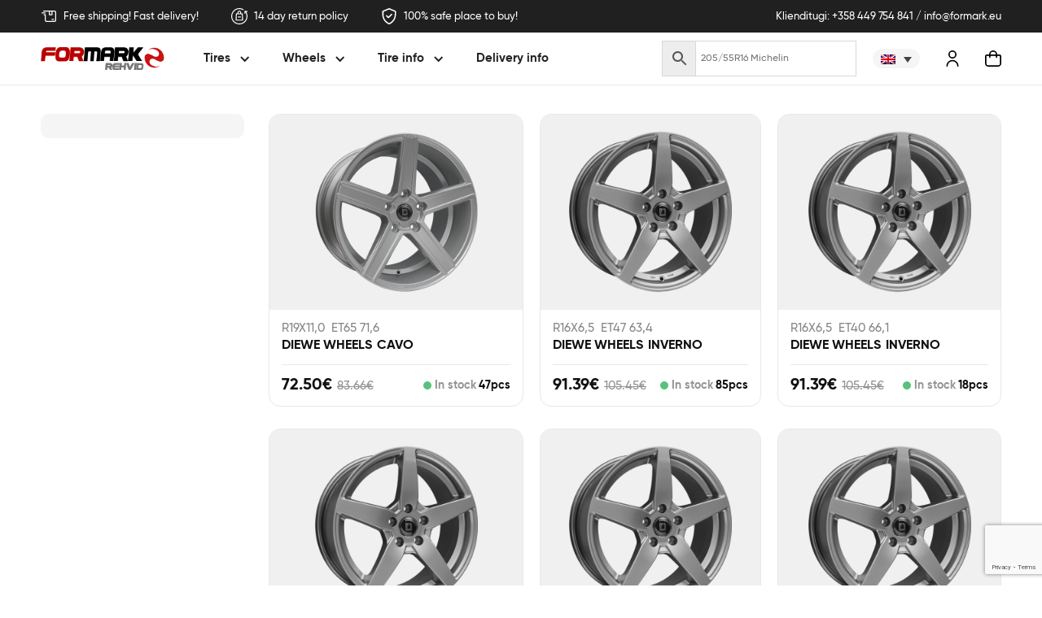

--- FILE ---
content_type: text/html; charset=UTF-8
request_url: https://formark.ee/veljetootja/diewe-wheels/
body_size: 19055
content:
<!DOCTYPE html>
<html data-wf-page="629c8b7773e50e1c43035c11" data-wf-site="618fff4d9332694be553b24e" lang="et"><head><meta charset="utf-8">
<meta content="width=device-width, initial-scale=1" name="viewport">
<link href="https://fonts.googleapis.com" rel="preconnect">
<link href="https://fonts.gstatic.com" rel="preconnect" crossorigin="anonymous">
<script src="https://ajax.googleapis.com/ajax/libs/webfont/1.6.26/webfont.js" type="text/javascript"></script>
<script type="text/javascript">WebFont.load({
google: {
families: ["Lato:100,100italic,300,300italic,400,400italic,700,700italic,900,900italic","Roboto:300,regular,500,700"]
}});</script>
<script type="text/javascript">!function(o,c){var n=c.documentElement,t=" w-mod-";n.className+=t+"js",("ontouchstart"in o||o.DocumentTouch&&c instanceof DocumentTouch)&&(n.className+=t+"touch")}(window,document);</script>
<link href="https://formark.ee/wp-content/themes/formark/assets/images/favicon.png?v=1685472053" rel="shortcut icon" type="image/x-icon">
<link href="https://formark.ee/wp-content/themes/formark/assets/images/webclip.png?v=1685472053" rel="apple-touch-icon"><title>Diewe Wheels &#8211; Formark</title>
<meta name='robots' content='max-image-preview:large' />
<link rel="alternate" hreflang="et" href="https://formark.ee/veljetootja/diewe-wheels/" />
<link rel="alternate" hreflang="fi" href="https://formark.ee/fi/veljetootja/diewe-wheels/" />
<link rel="alternate" hreflang="ru" href="https://formark.ee/ru/veljetootja/diewe-wheels/" />
<link rel="alternate" hreflang="en" href="https://formark.ee/en/veljetootja/diewe-wheels/" />
<link rel="alternate" hreflang="x-default" href="https://formark.ee/veljetootja/diewe-wheels/" />
<link rel='dns-prefetch' href='//www.google.com' />
<link rel="alternate" type="application/rss+xml" title="Formark &raquo; Diewe Wheels Veljetootja uudisevoog" href="https://formark.ee/veljetootja/diewe-wheels/feed/" />
<style type="text/css">
.archive #nav-above,
					.archive #nav-below,
					.search #nav-above,
					.search #nav-below,
					.blog #nav-below, 
					.blog #nav-above, 
					.navigation.paging-navigation, 
					.navigation.pagination,
					.pagination.paging-pagination, 
					.pagination.pagination, 
					.pagination.loop-pagination, 
					.bicubic-nav-link, 
					#page-nav, 
					.camp-paging, 
					#reposter_nav-pages, 
					.unity-post-pagination, 
					.wordpost_content .nav_post_link { 
						display: none !important; 
					}
					.single-gallery .pagination.gllrpr_pagination {
						display: block !important; 
					}</style>
		
	<style id='wp-img-auto-sizes-contain-inline-css'>
img:is([sizes=auto i],[sizes^="auto," i]){contain-intrinsic-size:3000px 1500px}
/*# sourceURL=wp-img-auto-sizes-contain-inline-css */
</style>
<link rel='stylesheet' id='normalize-css' href='https://formark.ee/wp-content/themes/formark/assets/css/normalize.css?ver=1685472053' media='all' />
<link rel='stylesheet' id='components-css' href='https://formark.ee/wp-content/themes/formark/assets/css/components.css?ver=1685472053' media='all' />
<link rel='stylesheet' id='formark-css' href='https://formark.ee/wp-content/themes/formark/assets/css/formark.css?ver=1685472053' media='all' />
<link rel='stylesheet' id='xoo-aff-style-css' href='https://formark.ee/wp-content/plugins/easy-login-woocommerce/xoo-form-fields-fw/assets/css/xoo-aff-style.css?ver=2.1.0' media='all' />
<style id='xoo-aff-style-inline-css'>

.xoo-aff-input-group .xoo-aff-input-icon{
	background-color:  #eee;
	color:  #555;
	max-width: 40px;
	min-width: 40px;
	border-color:  #ccc;
	border-width: 1px;
	font-size: 14px;
}
.xoo-aff-group{
	margin-bottom: 30px;
}

.xoo-aff-group input[type="text"], .xoo-aff-group input[type="password"], .xoo-aff-group input[type="email"], .xoo-aff-group input[type="number"], .xoo-aff-group select, .xoo-aff-group select + .select2, .xoo-aff-group input[type="tel"], .xoo-aff-group input[type="file"]{
	background-color: #fff;
	color: #777;
	border-width: 1px;
	border-color: #cccccc;
	height: 50px;
}


.xoo-aff-group input[type="file"]{
	line-height: calc(50px - 13px);
}



.xoo-aff-group input[type="text"]::placeholder, .xoo-aff-group input[type="password"]::placeholder, .xoo-aff-group input[type="email"]::placeholder, .xoo-aff-group input[type="number"]::placeholder, .xoo-aff-group select::placeholder, .xoo-aff-group input[type="tel"]::placeholder, .xoo-aff-group .select2-selection__rendered, .xoo-aff-group .select2-container--default .select2-selection--single .select2-selection__rendered, .xoo-aff-group input[type="file"]::placeholder, .xoo-aff-group input::file-selector-button{
	color: #777;
}

.xoo-aff-group input[type="text"]:focus, .xoo-aff-group input[type="password"]:focus, .xoo-aff-group input[type="email"]:focus, .xoo-aff-group input[type="number"]:focus, .xoo-aff-group select:focus, .xoo-aff-group select + .select2:focus, .xoo-aff-group input[type="tel"]:focus, .xoo-aff-group input[type="file"]:focus{
	background-color: #ededed;
	color: #000;
}

[placeholder]:focus::-webkit-input-placeholder{
	color: #000!important;
}


.xoo-aff-input-icon + input[type="text"], .xoo-aff-input-icon + input[type="password"], .xoo-aff-input-icon + input[type="email"], .xoo-aff-input-icon + input[type="number"], .xoo-aff-input-icon + select, .xoo-aff-input-icon + select + .select2,  .xoo-aff-input-icon + input[type="tel"], .xoo-aff-input-icon + input[type="file"]{
	border-bottom-left-radius: 0;
	border-top-left-radius: 0;
}


/*# sourceURL=xoo-aff-style-inline-css */
</style>
<link rel='stylesheet' id='xoo-aff-font-awesome5-css' href='https://formark.ee/wp-content/plugins/easy-login-woocommerce/xoo-form-fields-fw/lib/fontawesome5/css/all.min.css?ver=6.9' media='all' />
<style id='wp-emoji-styles-inline-css'>

	img.wp-smiley, img.emoji {
		display: inline !important;
		border: none !important;
		box-shadow: none !important;
		height: 1em !important;
		width: 1em !important;
		margin: 0 0.07em !important;
		vertical-align: -0.1em !important;
		background: none !important;
		padding: 0 !important;
	}
/*# sourceURL=wp-emoji-styles-inline-css */
</style>
<link rel='stylesheet' id='wp-block-library-css' href='https://formark.ee/wp-includes/css/dist/block-library/style.min.css?ver=6.9' media='all' />
<link rel='stylesheet' id='wc-blocks-style-css' href='https://formark.ee/wp-content/plugins/woocommerce/assets/client/blocks/wc-blocks.css?ver=wc-10.4.3' media='all' />
<style id='global-styles-inline-css'>
:root{--wp--preset--aspect-ratio--square: 1;--wp--preset--aspect-ratio--4-3: 4/3;--wp--preset--aspect-ratio--3-4: 3/4;--wp--preset--aspect-ratio--3-2: 3/2;--wp--preset--aspect-ratio--2-3: 2/3;--wp--preset--aspect-ratio--16-9: 16/9;--wp--preset--aspect-ratio--9-16: 9/16;--wp--preset--color--black: #000000;--wp--preset--color--cyan-bluish-gray: #abb8c3;--wp--preset--color--white: #ffffff;--wp--preset--color--pale-pink: #f78da7;--wp--preset--color--vivid-red: #cf2e2e;--wp--preset--color--luminous-vivid-orange: #ff6900;--wp--preset--color--luminous-vivid-amber: #fcb900;--wp--preset--color--light-green-cyan: #7bdcb5;--wp--preset--color--vivid-green-cyan: #00d084;--wp--preset--color--pale-cyan-blue: #8ed1fc;--wp--preset--color--vivid-cyan-blue: #0693e3;--wp--preset--color--vivid-purple: #9b51e0;--wp--preset--gradient--vivid-cyan-blue-to-vivid-purple: linear-gradient(135deg,rgb(6,147,227) 0%,rgb(155,81,224) 100%);--wp--preset--gradient--light-green-cyan-to-vivid-green-cyan: linear-gradient(135deg,rgb(122,220,180) 0%,rgb(0,208,130) 100%);--wp--preset--gradient--luminous-vivid-amber-to-luminous-vivid-orange: linear-gradient(135deg,rgb(252,185,0) 0%,rgb(255,105,0) 100%);--wp--preset--gradient--luminous-vivid-orange-to-vivid-red: linear-gradient(135deg,rgb(255,105,0) 0%,rgb(207,46,46) 100%);--wp--preset--gradient--very-light-gray-to-cyan-bluish-gray: linear-gradient(135deg,rgb(238,238,238) 0%,rgb(169,184,195) 100%);--wp--preset--gradient--cool-to-warm-spectrum: linear-gradient(135deg,rgb(74,234,220) 0%,rgb(151,120,209) 20%,rgb(207,42,186) 40%,rgb(238,44,130) 60%,rgb(251,105,98) 80%,rgb(254,248,76) 100%);--wp--preset--gradient--blush-light-purple: linear-gradient(135deg,rgb(255,206,236) 0%,rgb(152,150,240) 100%);--wp--preset--gradient--blush-bordeaux: linear-gradient(135deg,rgb(254,205,165) 0%,rgb(254,45,45) 50%,rgb(107,0,62) 100%);--wp--preset--gradient--luminous-dusk: linear-gradient(135deg,rgb(255,203,112) 0%,rgb(199,81,192) 50%,rgb(65,88,208) 100%);--wp--preset--gradient--pale-ocean: linear-gradient(135deg,rgb(255,245,203) 0%,rgb(182,227,212) 50%,rgb(51,167,181) 100%);--wp--preset--gradient--electric-grass: linear-gradient(135deg,rgb(202,248,128) 0%,rgb(113,206,126) 100%);--wp--preset--gradient--midnight: linear-gradient(135deg,rgb(2,3,129) 0%,rgb(40,116,252) 100%);--wp--preset--font-size--small: 13px;--wp--preset--font-size--medium: 20px;--wp--preset--font-size--large: 36px;--wp--preset--font-size--x-large: 42px;--wp--preset--spacing--20: 0.44rem;--wp--preset--spacing--30: 0.67rem;--wp--preset--spacing--40: 1rem;--wp--preset--spacing--50: 1.5rem;--wp--preset--spacing--60: 2.25rem;--wp--preset--spacing--70: 3.38rem;--wp--preset--spacing--80: 5.06rem;--wp--preset--shadow--natural: 6px 6px 9px rgba(0, 0, 0, 0.2);--wp--preset--shadow--deep: 12px 12px 50px rgba(0, 0, 0, 0.4);--wp--preset--shadow--sharp: 6px 6px 0px rgba(0, 0, 0, 0.2);--wp--preset--shadow--outlined: 6px 6px 0px -3px rgb(255, 255, 255), 6px 6px rgb(0, 0, 0);--wp--preset--shadow--crisp: 6px 6px 0px rgb(0, 0, 0);}:where(.is-layout-flex){gap: 0.5em;}:where(.is-layout-grid){gap: 0.5em;}body .is-layout-flex{display: flex;}.is-layout-flex{flex-wrap: wrap;align-items: center;}.is-layout-flex > :is(*, div){margin: 0;}body .is-layout-grid{display: grid;}.is-layout-grid > :is(*, div){margin: 0;}:where(.wp-block-columns.is-layout-flex){gap: 2em;}:where(.wp-block-columns.is-layout-grid){gap: 2em;}:where(.wp-block-post-template.is-layout-flex){gap: 1.25em;}:where(.wp-block-post-template.is-layout-grid){gap: 1.25em;}.has-black-color{color: var(--wp--preset--color--black) !important;}.has-cyan-bluish-gray-color{color: var(--wp--preset--color--cyan-bluish-gray) !important;}.has-white-color{color: var(--wp--preset--color--white) !important;}.has-pale-pink-color{color: var(--wp--preset--color--pale-pink) !important;}.has-vivid-red-color{color: var(--wp--preset--color--vivid-red) !important;}.has-luminous-vivid-orange-color{color: var(--wp--preset--color--luminous-vivid-orange) !important;}.has-luminous-vivid-amber-color{color: var(--wp--preset--color--luminous-vivid-amber) !important;}.has-light-green-cyan-color{color: var(--wp--preset--color--light-green-cyan) !important;}.has-vivid-green-cyan-color{color: var(--wp--preset--color--vivid-green-cyan) !important;}.has-pale-cyan-blue-color{color: var(--wp--preset--color--pale-cyan-blue) !important;}.has-vivid-cyan-blue-color{color: var(--wp--preset--color--vivid-cyan-blue) !important;}.has-vivid-purple-color{color: var(--wp--preset--color--vivid-purple) !important;}.has-black-background-color{background-color: var(--wp--preset--color--black) !important;}.has-cyan-bluish-gray-background-color{background-color: var(--wp--preset--color--cyan-bluish-gray) !important;}.has-white-background-color{background-color: var(--wp--preset--color--white) !important;}.has-pale-pink-background-color{background-color: var(--wp--preset--color--pale-pink) !important;}.has-vivid-red-background-color{background-color: var(--wp--preset--color--vivid-red) !important;}.has-luminous-vivid-orange-background-color{background-color: var(--wp--preset--color--luminous-vivid-orange) !important;}.has-luminous-vivid-amber-background-color{background-color: var(--wp--preset--color--luminous-vivid-amber) !important;}.has-light-green-cyan-background-color{background-color: var(--wp--preset--color--light-green-cyan) !important;}.has-vivid-green-cyan-background-color{background-color: var(--wp--preset--color--vivid-green-cyan) !important;}.has-pale-cyan-blue-background-color{background-color: var(--wp--preset--color--pale-cyan-blue) !important;}.has-vivid-cyan-blue-background-color{background-color: var(--wp--preset--color--vivid-cyan-blue) !important;}.has-vivid-purple-background-color{background-color: var(--wp--preset--color--vivid-purple) !important;}.has-black-border-color{border-color: var(--wp--preset--color--black) !important;}.has-cyan-bluish-gray-border-color{border-color: var(--wp--preset--color--cyan-bluish-gray) !important;}.has-white-border-color{border-color: var(--wp--preset--color--white) !important;}.has-pale-pink-border-color{border-color: var(--wp--preset--color--pale-pink) !important;}.has-vivid-red-border-color{border-color: var(--wp--preset--color--vivid-red) !important;}.has-luminous-vivid-orange-border-color{border-color: var(--wp--preset--color--luminous-vivid-orange) !important;}.has-luminous-vivid-amber-border-color{border-color: var(--wp--preset--color--luminous-vivid-amber) !important;}.has-light-green-cyan-border-color{border-color: var(--wp--preset--color--light-green-cyan) !important;}.has-vivid-green-cyan-border-color{border-color: var(--wp--preset--color--vivid-green-cyan) !important;}.has-pale-cyan-blue-border-color{border-color: var(--wp--preset--color--pale-cyan-blue) !important;}.has-vivid-cyan-blue-border-color{border-color: var(--wp--preset--color--vivid-cyan-blue) !important;}.has-vivid-purple-border-color{border-color: var(--wp--preset--color--vivid-purple) !important;}.has-vivid-cyan-blue-to-vivid-purple-gradient-background{background: var(--wp--preset--gradient--vivid-cyan-blue-to-vivid-purple) !important;}.has-light-green-cyan-to-vivid-green-cyan-gradient-background{background: var(--wp--preset--gradient--light-green-cyan-to-vivid-green-cyan) !important;}.has-luminous-vivid-amber-to-luminous-vivid-orange-gradient-background{background: var(--wp--preset--gradient--luminous-vivid-amber-to-luminous-vivid-orange) !important;}.has-luminous-vivid-orange-to-vivid-red-gradient-background{background: var(--wp--preset--gradient--luminous-vivid-orange-to-vivid-red) !important;}.has-very-light-gray-to-cyan-bluish-gray-gradient-background{background: var(--wp--preset--gradient--very-light-gray-to-cyan-bluish-gray) !important;}.has-cool-to-warm-spectrum-gradient-background{background: var(--wp--preset--gradient--cool-to-warm-spectrum) !important;}.has-blush-light-purple-gradient-background{background: var(--wp--preset--gradient--blush-light-purple) !important;}.has-blush-bordeaux-gradient-background{background: var(--wp--preset--gradient--blush-bordeaux) !important;}.has-luminous-dusk-gradient-background{background: var(--wp--preset--gradient--luminous-dusk) !important;}.has-pale-ocean-gradient-background{background: var(--wp--preset--gradient--pale-ocean) !important;}.has-electric-grass-gradient-background{background: var(--wp--preset--gradient--electric-grass) !important;}.has-midnight-gradient-background{background: var(--wp--preset--gradient--midnight) !important;}.has-small-font-size{font-size: var(--wp--preset--font-size--small) !important;}.has-medium-font-size{font-size: var(--wp--preset--font-size--medium) !important;}.has-large-font-size{font-size: var(--wp--preset--font-size--large) !important;}.has-x-large-font-size{font-size: var(--wp--preset--font-size--x-large) !important;}
/*# sourceURL=global-styles-inline-css */
</style>

<style id='classic-theme-styles-inline-css'>
/*! This file is auto-generated */
.wp-block-button__link{color:#fff;background-color:#32373c;border-radius:9999px;box-shadow:none;text-decoration:none;padding:calc(.667em + 2px) calc(1.333em + 2px);font-size:1.125em}.wp-block-file__button{background:#32373c;color:#fff;text-decoration:none}
/*# sourceURL=/wp-includes/css/classic-themes.min.css */
</style>
<link rel='stylesheet' id='contact-form-7-css' href='https://formark.ee/wp-content/plugins/contact-form-7/includes/css/styles.css?ver=6.1.4' media='all' />
<link rel='stylesheet' id='udesly-common-css' href='https://formark.ee/wp-content/plugins/udesly-wp-app/assets/frontend/css/common.css?ver=3.0.0@beta49' media='all' />
<link rel='stylesheet' id='woocommerce-layout-css' href='https://formark.ee/wp-content/plugins/woocommerce/assets/css/woocommerce-layout.css?ver=10.4.3' media='all' />
<link rel='stylesheet' id='woocommerce-smallscreen-css' href='https://formark.ee/wp-content/plugins/woocommerce/assets/css/woocommerce-smallscreen.css?ver=10.4.3' media='only screen and (max-width: 768px)' />
<link rel='stylesheet' id='woocommerce-general-css' href='https://formark.ee/wp-content/plugins/woocommerce/assets/css/woocommerce.css?ver=10.4.3' media='all' />
<style id='woocommerce-inline-inline-css'>
.woocommerce form .form-row .required { visibility: visible; }
/*# sourceURL=woocommerce-inline-inline-css */
</style>
<link rel='stylesheet' id='aws-style-css' href='https://formark.ee/wp-content/plugins/advanced-woo-search/assets/css/common.min.css?ver=3.50' media='all' />
<link rel='stylesheet' id='wpml-legacy-dropdown-0-css' href='https://formark.ee/wp-content/plugins/sitepress-multilingual-cms/templates/language-switchers/legacy-dropdown/style.min.css?ver=1' media='all' />
<link rel='stylesheet' id='xoo-el-style-css' href='https://formark.ee/wp-content/plugins/easy-login-woocommerce/assets/css/xoo-el-style.css?ver=3.0.4' media='all' />
<style id='xoo-el-style-inline-css'>

	.xoo-el-form-container button.btn.button.xoo-el-action-btn{
		background-color: #000000;
		color: #ffffff;
		font-weight: 600;
		font-size: 15px;
		height: 40px;
	}

.xoo-el-container:not(.xoo-el-style-slider) .xoo-el-inmodal{
	max-width: 800px;
	max-height: 600px;
}

.xoo-el-style-slider .xoo-el-modal{
	transform: translateX(800px);
	max-width: 800px;
}

	.xoo-el-sidebar{
		background-image: url(https://formark.ee/wp-content/plugins/easy-login-woocommerce/assets/images/popup-sidebar.jpg);
		min-width: 40%;
	}

.xoo-el-main, .xoo-el-main a , .xoo-el-main label{
	color: #000000;
}
.xoo-el-srcont{
	background-color: #ffffff;
}
.xoo-el-form-container ul.xoo-el-tabs li.xoo-el-active {
	background-color: #000000;
	color: #ffffff;
}
.xoo-el-form-container ul.xoo-el-tabs li{
	background-color: #eeeeee;
	color: #000000;
	font-size: 16px;
	padding: 12px 20px;
}
.xoo-el-main{
	padding: 40px 30px;
}

.xoo-el-form-container button.xoo-el-action-btn:not(.button){
    font-weight: 600;
    font-size: 15px;
}



	.xoo-el-modal:before {
		vertical-align: middle;
	}

	.xoo-el-style-slider .xoo-el-srcont {
		justify-content: center;
	}

	.xoo-el-style-slider .xoo-el-main{
		padding-top: 10px;
		padding-bottom: 10px; 
	}





.xoo-el-popup-active .xoo-el-opac{
    opacity: 0.7;
    background-color: #000000;
}





/*# sourceURL=xoo-el-style-inline-css */
</style>
<link rel='stylesheet' id='xoo-el-fonts-css' href='https://formark.ee/wp-content/plugins/easy-login-woocommerce/assets/css/xoo-el-fonts.css?ver=3.0.4' media='all' />
<link rel='stylesheet' id='montonio-style-css' href='https://formark.ee/wp-content/plugins/montonio-for-woocommerce/assets/css/montonio-style.css?ver=9.3.0' media='all' />
<link rel='stylesheet' id='xoo-cp-style-css' href='https://formark.ee/wp-content/plugins/added-to-cart-popup-woocommerce/assets/css/xoo-cp-style.css?ver=1.8.2' media='all' />
<style id='xoo-cp-style-inline-css'>
td.xoo-cp-pqty{
			    min-width: 120px;
			}
			.xoo-cp-container{
				max-width: 650px;
			}
			.xcp-btn{
				background-color: #a46497;
				color: #ffffff;
				font-size: 14px;
				border-radius: 14px;
				border: 1px solid #a46497;
			}
			.xcp-btn:hover{
				color: #ffffff;
			}
			td.xoo-cp-pimg{
				width: 20%;
			}
			table.xoo-cp-pdetails , table.xoo-cp-pdetails tr{
				border: 0!important;
			}
			table.xoo-cp-pdetails td{
				border-style: solid;
				border-width: 0px;
				border-color: #ebe9eb;
			}
/*# sourceURL=xoo-cp-style-inline-css */
</style>
<link rel='stylesheet' id='wc-custom-add-to-cart-css' href='https://formark.ee/wp-content/plugins/woo-custom-add-to-cart-button/assets/css/wc-custom-add-to-cart.min.css?ver=1.2.6' media='all' />
<link rel='stylesheet' id='wpb-get-a-quote-button-sweetalert2-css' href='https://formark.ee/wp-content/plugins/get-a-quote-button-for-woocommerce/assets/css/sweetalert2.min.css?ver=1.7' media='all' />
<link rel='stylesheet' id='wpb-get-a-quote-button-styles-css' href='https://formark.ee/wp-content/plugins/get-a-quote-button-for-woocommerce/assets/css/frontend.css?ver=1.7' media='all' />
<style id='wpb-get-a-quote-button-styles-inline-css'>

		.wpb-get-a-quote-button-btn-default,
		.wpb-gqf-form-style-true input[type=submit],
		.wpb-gqf-form-style-true input[type=button],
		.wpb-gqf-form-style-true input[type=submit],
		.wpb-gqf-form-style-true input[type=button]{
			color: #ffffff;
			background: #202020;
		}
		.wpb-get-a-quote-button-btn-default:hover, .wpb-get-a-quote-button-btn-default:focus,
		.wpb-gqf-form-style-true input[type=submit]:hover, .wpb-gqf-form-style-true input[type=submit]:focus,
		.wpb-gqf-form-style-true input[type=button]:hover, .wpb-gqf-form-style-true input[type=button]:focus,
		.wpb-gqf-form-style-true input[type=submit]:hover,
		.wpb-gqf-form-style-true input[type=button]:hover,
		.wpb-gqf-form-style-true input[type=submit]:focus,
		.wpb-gqf-form-style-true input[type=button]:focus {
			color: #ffffff;
			background: #38b222;
		}
/*# sourceURL=wpb-get-a-quote-button-styles-inline-css */
</style>
<link rel='stylesheet' id='prdctfltr-css' href='https://formark.ee/wp-content/plugins/prdctfltr/includes/css/styles.css?ver=9.1.2' media='all' />
<link rel='stylesheet' id='wp-paginate-css' href='https://formark.ee/wp-content/plugins/wp-paginate/css/wp-paginate.css?ver=2.2.4' media='screen' />
<script src="https://formark.ee/wp-includes/js/jquery/jquery.min.js?ver=3.7.1" id="jquery-core-js"></script>
<script src="https://formark.ee/wp-includes/js/jquery/jquery-migrate.min.js?ver=3.4.1" id="jquery-migrate-js"></script>
<script id="xoo-aff-js-js-extra">
var xoo_aff_localize = {"adminurl":"https://formark.ee/wp-admin/admin-ajax.php","password_strength":{"min_password_strength":3,"i18n_password_error":"Please enter a stronger password.","i18n_password_hint":"Vihje: Sinu parool peaks olema v\u00e4hemalt seitse m\u00e4rki pikk. Tugevama parooli saamiseks kasuta nii suur- kui v\u00e4iket\u00e4hti, numbreid ja erim\u00e4rke nagu ! &quot; ? $ % ^ &amp; )."}};
//# sourceURL=xoo-aff-js-js-extra
</script>
<script src="https://formark.ee/wp-content/plugins/easy-login-woocommerce/xoo-form-fields-fw/assets/js/xoo-aff-js.js?ver=2.1.0" id="xoo-aff-js-js" defer data-wp-strategy="defer"></script>
<script src="https://formark.ee/wp-content/plugins/woocommerce/assets/js/js-cookie/js.cookie.min.js?ver=2.1.4-wc.10.4.3" id="wc-js-cookie-js" defer data-wp-strategy="defer"></script>
<script id="wc-cart-fragments-js-extra">
var wc_cart_fragments_params = {"ajax_url":"/wp-admin/admin-ajax.php","wc_ajax_url":"/?wc-ajax=%%endpoint%%","cart_hash_key":"wc_cart_hash_aa2c3387b65a14470f3e2d05162cd399-et","fragment_name":"wc_fragments_aa2c3387b65a14470f3e2d05162cd399","request_timeout":"5000"};
//# sourceURL=wc-cart-fragments-js-extra
</script>
<script src="https://formark.ee/wp-content/plugins/woocommerce/assets/js/frontend/cart-fragments.min.js?ver=10.4.3" id="wc-cart-fragments-js" defer data-wp-strategy="defer"></script>
<script src="https://formark.ee/wp-content/plugins/woocommerce/assets/js/jquery-blockui/jquery.blockUI.min.js?ver=2.7.0-wc.10.4.3" id="wc-jquery-blockui-js" defer data-wp-strategy="defer"></script>
<script id="wc-add-to-cart-js-extra">
var wc_add_to_cart_params = {"ajax_url":"/wp-admin/admin-ajax.php","wc_ajax_url":"/?wc-ajax=%%endpoint%%","i18n_view_cart":"Vaata ostukorvi","cart_url":"https://formark.ee/cart/","is_cart":"","cart_redirect_after_add":"no"};
//# sourceURL=wc-add-to-cart-js-extra
</script>
<script src="https://formark.ee/wp-content/plugins/woocommerce/assets/js/frontend/add-to-cart.min.js?ver=10.4.3" id="wc-add-to-cart-js" defer data-wp-strategy="defer"></script>
<script id="woocommerce-js-extra">
var woocommerce_params = {"ajax_url":"/wp-admin/admin-ajax.php","wc_ajax_url":"/?wc-ajax=%%endpoint%%","i18n_password_show":"Show password","i18n_password_hide":"Hide password"};
//# sourceURL=woocommerce-js-extra
</script>
<script src="https://formark.ee/wp-content/plugins/woocommerce/assets/js/frontend/woocommerce.min.js?ver=10.4.3" id="woocommerce-js" defer data-wp-strategy="defer"></script>
<script src="https://formark.ee/wp-content/plugins/sitepress-multilingual-cms/templates/language-switchers/legacy-dropdown/script.min.js?ver=1" id="wpml-legacy-dropdown-0-js"></script>
<script src="https://formark.ee/wp-content/plugins/woocommerce-lhv-hire-purchase-master/assets/js/checkout.js?ver=6.9" id="lhv-hire-purchase-js"></script>
<script id="wpml-browser-redirect-js-extra">
var wpml_browser_redirect_params = {"pageLanguage":"et","languageUrls":{"et":"https://formark.ee/veljetootja/diewe-wheels/","fi":"https://formark.ee/fi/veljetootja/diewe-wheels/","ru_ru":"https://formark.ee/ru/veljetootja/diewe-wheels/","ru":"https://formark.ee/ru/veljetootja/diewe-wheels/","en_us":"https://formark.ee/en/veljetootja/diewe-wheels/","en":"https://formark.ee/en/veljetootja/diewe-wheels/","us":"https://formark.ee/en/veljetootja/diewe-wheels/"},"cookie":{"name":"_icl_visitor_lang_js","domain":"formark.ee","path":"/","expiration":24}};
//# sourceURL=wpml-browser-redirect-js-extra
</script>
<script src="https://formark.ee/wp-content/plugins/sitepress-multilingual-cms/dist/js/browser-redirect/app.js?ver=486900" id="wpml-browser-redirect-js"></script>
<link rel="https://api.w.org/" href="https://formark.ee/wp-json/" /><link rel="EditURI" type="application/rsd+xml" title="RSD" href="https://formark.ee/xmlrpc.php?rsd" />
<meta name="generator" content="WordPress 6.9" />
<meta name="generator" content="WooCommerce 10.4.3" />
<meta name="generator" content="WPML ver:4.8.6 stt:1,15,18,45;" />
<!-- start Simple Custom CSS and JS -->
<style>
body.woocommerce-page form .form-row label.woocommerce-form__label-for-checkbox {
display: flex;
align-items: center;
margin-left: 25px;
}
.montonio-aspsp-grid-logos .montonio-aspsp-grid-item {
border: 1px solid #ddd;
}
.order-block-header {
display: none;
}
.w-commerce-commercecheckoutordersummaryextraitemslistitem {
color: orange;
}</style>
<!-- end Simple Custom CSS and JS -->
<!-- start Simple Custom CSS and JS -->
<style>
.pr-grid-size {
text-overflow: ellipsis;
display: -webkit-box;
-webkit-line-clamp: 1;
-webkit-box-orient: vertical;
overflow: hidden;
}</style>
<!-- end Simple Custom CSS and JS -->
<!-- start Simple Custom CSS and JS -->
<style>
.yith-wcmap .user-profile .user-info .username {
font-weight: 600;
font-size: 24px;
}
.yith-wcmap .user-profile .user-info .user-email {
font-size: 16px;
margin-bottom: 20px;
}
.yith-wcmap .user-profile .user-info .logout a {
padding: 6px 12px;
font-size: 14px;
text-decoration: none;
text-transform: uppercase;
border: 0;
color: #101010;
background-color: #f5f5f5 !important;
}
.yith-wcmap .user-profile .user-info .logout a:hover {
color: #101010;
}
.yith-wcmap .user-profile .user-avatar.avatar-upload {
cursor: pointer;
position: relative;
display: none;
}
#my-account-menu .myaccount-menu li a, #my-account-menu .myaccount-submenu li a, #my-account-menu-tab .myaccount-menu li a, #my-account-menu-tab .myaccount-submenu li a {
padding: 15px;
}
#my-account-menu .myaccount-submenu li.is-active {
background-color: #f5f5f5 !important;
}</style>
<!-- end Simple Custom CSS and JS -->
<!-- start Simple Custom CSS and JS -->
<style>
.prdctfltr_buttons {
margin-bottom: 0px !important;
margin-top: 5px !important;
}
.button.prdctfltr_woocommerce_filter_submit {
background-color: #c00 !important;
color: #fff !important;
margin-bottom: 0px !important;
border-radius: 30px !important;
font-weight: 400 !important;
font-size: 14px !important;
}</style>
<!-- end Simple Custom CSS and JS -->
<!-- start Simple Custom CSS and JS -->
<style>
.woocommerce-cart table.cart img {
width: 140px;
box-shadow: none;
}
#coupon_code {
min-width: 200px;
}
#respond input#submit.alt, .woocommerce a.button.alt, .woocommerce button.button.alt, .woocommerce input.button.alt {
background-color: #38b222;
color: #fff;
}
.woocommerce .cart-collaterals .cart_totals, .woocommerce-page .cart-collaterals .cart_totals {
float: right;
width: 40%;
}
/*Notice*/
.woocommerce-message {
position: sticky;
width: 100%;
bottom: 0;
}
.woocommerce-error {
position: sticky;
width: 100%;
bottom: 0;
}</style>
<!-- end Simple Custom CSS and JS -->
<!-- start Simple Custom CSS and JS -->
<style>
/*Pagination*/
.wp-paginate.wpp-modern-grey .current {
opacity: 1;
background-color: #e60000;
color: #fff;
padding: 8px;
}
.wp-paginate.wpp-modern-grey a{
background: #f8f8f8;
border: 1px solid #efecee;
border-radius: 4px;
color: #000;
padding: 8px;
}
/*Contact*/
.wpcf7-form-control.wpcf7-text.wpcf7-validates-as-required {
padding: 10px;
font-size: 15px;
font-weight: 400;
border: 1px solid #ddd;
}
.wpcf7-form-control.wpcf7-textarea {
padding: 10px;
font-size: 15px;
font-weight: 400;
border: 1px solid #ddd;
}
.wpcf7-form-control.has-spinner.wpcf7-submit {
background-color: #c00 !important;
color: #fff !important;
border-radius: 30px !important;
font-weight: 400 !important;
font-size: 14px !important;
padding: 10px 20px 10px 20px !important;
border: none;
}
.wpcf7-form-control.wpcf7-text {
border-radius: 30px;
border: 1px solid #ddd;
width: 400px;
height: 35px;
}
.wpcf7-form-control.wpcf7-textarea {
border-radius: 10px;
}
/*Lang*/
.wpml-ls-legacy-dropdown {
width: 100%;
max-width: 100%;
}
.wpml-ls-legacy-dropdown a {
display: block;
text-decoration: none;
color: #444;
border: 0px solid #cdcdcd;
background-color: #f5f5f5;
padding: 5px 10px;
line-height: 1;
border-radius: 30px;
}
.text-block-238 {
display: -webkit-box;
}
/*Add cart popup*/
.xcp-btn {
background-color: #c00;
color: #ffffff;
font-size: 14px;
border-radius: 5px;
border: 1px solid #c00;
}</style>
<!-- end Simple Custom CSS and JS -->
<!-- start Simple Custom CSS and JS -->
<style>
.br_alabel > span b {
color: inherit;
font-weight: 400;
}
div.br_alabel.berocket_alabel_id_5714 > span {
color: #101010 !important;
}
.berocket_better_labels .berocket_better_labels_position_right {
text-align: right;
float: left;
clear: right;
width: -webkit-max-content;
}
.b_span_text {
color: #101010 !important;
}</style>
<!-- end Simple Custom CSS and JS -->
<!-- start Simple Custom CSS and JS -->
<style>
.prdctfltr_widget_title {
font-size: 16px;
}
.widgettitle {
margin-top: 0px;
margin-bottom: 5px;
line-height: 20px;
}
.prdctfltr_wc_widget.prdctfltr_wc .prdctfltr_filter {
margin-bottom: 0px;
}
.prdctfltr_collector>span {
display: inline-block;
white-space: nowrap;
padding: 5px 10px 3px 10px;
margin-right: .5em;
margin-bottom: .5em;
}
.pf_adptv_unclick.prdctfltr_adoptive .pf_adoptive_hide {
display: block;
opacity: 0.3 !important;
cursor: default !important;
}
.prdctfltr_wc .prdctfltr_woocommerce_ordering .prdctfltr_filter label>span {
font-size: 14px;
font-weight: 400;
text-transform: uppercase;
}
.prdctfltr_wc .prdctfltr_filter label.prdctfltr_active>span {
font-weight: 400;
color: #c00;
}
.prdctfltr_wc .selectize-dropdown, .prdctfltr_wc .selectize-input, .prdctfltr_wc .selectize-input input {
color: #101010;
font-size: 15px;
}
.prdctfltr_checkboxes {
background-color: #fff;
padding: 10px;
border-radius: 5px;
}
.prdctfltr_wc .selectize-input {
border: 0px;
box-shadow: none;
}
.prdctfltr_wc_widget.prdctfltr_wc .prdctfltr_filter {
border-bottom: 1px solid #ddd !important;
margin-bottom: 10px !important;
}
.prdctfltr-delete:before {
content: "\f002";
color: red;
}</style>
<!-- end Simple Custom CSS and JS -->
	<noscript><style>.woocommerce-product-gallery{ opacity: 1 !important; }</style></noscript>
	<meta name="generator" content="XforWooCommerce.com - Product Filter for WooCommerce"/></head>
<body class="archive tax-pa_veljetootja term-diewe-wheels term-17148 wp-embed-responsive wp-theme-formark body theme-formark woocommerce woocommerce-page woocommerce-no-js prdctfltr-ajax prdctfltr-shop">
     
  <div data-animation="default" data-collapse="medium" data-duration="400" data-easing="ease" data-easing2="ease" role="banner" class="navbar w-nav" sym="true">
    <div class="top-bar">
      <div class="nav-container">
        <div class="top-bar-left">
          <div class="top-bar-div"><img src="https://formark.ee/wp-content/themes/formark/assets/images/delivery-box.svg" loading="lazy" alt="" class="top-bar-icon" data-img="in77894fe" srcset="">
            <div class="text-block">Tasuta tarne! Lühike tarneaeg!</div>
          </div>
          <div class="top-bar-div"><img src="https://formark.ee/wp-content/themes/formark/assets/images/refund.svg" loading="lazy" alt="" class="top-bar-icon" data-img="i7764fe88" srcset="">
            <div class="text-block">14 päevane tagastusõigus!</div>
          </div>
          <div class="top-bar-div"><img src="https://formark.ee/wp-content/themes/formark/assets/images/verified-1.svg" loading="lazy" alt="" class="top-bar-icon" data-img="icbeba7c" srcset="">
            <div class="text-block">100% turvaline ostukoht</div>
          </div>
        </div>
        <div class="top-bar-right">
          <a sym-bind="{&quot;children&quot;:{&quot;type&quot;:&quot;Select&quot;,&quot;val&quot;:{&quot;from&quot;:{&quot;type&quot;:&quot;Variable&quot;,&quot;val&quot;:&quot;data&quot;},&quot;prop&quot;:&quot;6f51c087-0c04-3502-3401-fae83dba9799&quot;}}}" href="#" class="link" data-link="a23">Klienditugi: +358 449 754 841 / info@formark.eu</a>
        </div>
      </div>
    </div>
    <div class="nav-container">
      <div class="nav-left-div">
        <a href="https://formark.ee/" class="brand w-nav-brand"><img src="https://formark.ee/wp-content/themes/formark/assets/images/formark-logo.png" loading="lazy" alt="" class="image" data-img="in4ed6ffa9" srcset=""></a>        <nav role="navigation" class="nav-menu w-nav-menu">
          <div data-hover="true" data-delay="0" class="dropdown w-dropdown">
            <div mega-menu="main-menu" class="dropdown-toggle w-dropdown-toggle">
              <div class="icon-4 w-icon-dropdown-toggle"></div>
              <div class="text-block-10">Rehvid</div>
            </div>
            <nav class="navigation-dropdown w-dropdown-list">
              <div class="dropdown-pointer">
                <div class="dropdown-wrapper">
                  <a href="https://formark.ee/tootekategooria/soiduauto-rehvid/" class="dropdown-link w-inline-block">
                    <div class="dropdown-title">Sõiduauto rehvid<br></div>
                  </a><a href="https://formark.ee/tootekategooria/agro-ja-toostusrehvid/" class="dropdown-link w-inline-block">
                    <div class="dropdown-title">Agro- ja tööstusrehvid<br></div>
                  </a><a href="https://formark.ee/tootekategooria/veoauto-rehvid/" class="dropdown-link w-inline-block">
                    <div class="dropdown-title">Veoauto rehvid<br></div>
                  </a><a href="https://formark.ee/pinnatud-rehvid/" class="dropdown-link w-inline-block">
                    <div class="dropdown-title">Pinnatud rehvid<br></div>
                  </a>                </div>
                <div class="pointer"></div>
              </div>
            </nav>
          </div>
          <div data-hover="true" data-delay="0" class="dropdown w-dropdown">
            <div mega-menu="main-menu" class="dropdown-toggle w-dropdown-toggle">
              <div class="icon-4 w-icon-dropdown-toggle"></div>
              <div class="text-block-10">Veljed</div>
            </div>
            <nav class="navigation-dropdown w-dropdown-list">
              <div class="dropdown-pointer">
                <div class="dropdown-wrapper">
                  <a href="https://formark.ee/tootekategooria/veljed/" class="dropdown-link w-inline-block">
                    <div class="dropdown-title">Sõiduauto veljed<br></div>
                  </a><a href="https://formark.ee/agro-velgede-hinnaparing/" class="dropdown-link w-inline-block">
                    <div class="dropdown-title">Agro- ja tööstus<br></div>
                  </a><a href="https://formark.ee/veoauto-velgede-hinnaparing/" class="dropdown-link w-inline-block">
                    <div class="dropdown-title">Veoauto - Buss - Haagis<br></div>
                  </a>                </div>
                <div class="pointer"></div>
              </div>
            </nav>
          </div>
          <div data-hover="true" data-delay="0" class="dropdown w-dropdown">
            <div mega-menu="main-menu" class="dropdown-toggle w-dropdown-toggle">
              <div class="icon-4 w-icon-dropdown-toggle"></div>
              <div class="text-block-10">Rehviinfo</div>
            </div>
            <nav class="navigation-dropdown w-dropdown-list">
              <div class="dropdown-pointer">
                <div class="dropdown-wrapper">
                  <a href="https://formark.ee/rehvitahised/" class="dropdown-link w-inline-block">
                    <div class="dropdown-title">Rehvitähised<br></div>
                  </a><a href="https://formark.ee/koormus-ja-kiirusindeksid/" class="dropdown-link w-inline-block">
                    <div class="dropdown-title">Koormus- ja kiirusindeksid<br></div>
                  </a><a href="https://formark.ee/rehvide-margistused/" class="dropdown-link w-inline-block">
                    <div class="dropdown-title">Rehvide märgistused<br></div>
                  </a><a href="https://formark.ee/rehvide-ja-velgede-sobivustabel/" class="dropdown-link w-inline-block">
                    <div class="dropdown-title">Rehvide ja velgede sobivustabel<br></div>
                  </a>                </div>
                <div class="pointer"></div>
              </div>
            </nav>
          </div>
          <a href="https://formark.ee/tarneinfo/" class="nav-link w-nav-link">Tarneinfo</a><a href="https://formark.ee/jarelmaks/" class="nav-link w-nav-link">Järelmaks</a>        </nav>
        <div class="w-nav-button">
          <div class="w-icon-nav-menu"></div>
        </div>
      </div>
      <div class="nav-right-div">
        <div class="text-block-238"><div id="block-7" class="widget widget_block"><p><div class="aws-container" data-url="/?wc-ajax=aws_action" data-siteurl="https://formark.ee" data-lang="et" data-show-loader="true" data-show-more="true" data-show-page="true" data-ajax-search="true" data-show-clear="true" data-mobile-screen="false" data-use-analytics="false" data-min-chars="1" data-buttons-order="3" data-timeout="300" data-is-mobile="false" data-page-id="17148" data-tax="pa_veljetootja" ><form class="aws-search-form" action="https://formark.ee/" method="get" role="search" ><div class="aws-wrapper"><label class="aws-search-label" for="6970e16e16c7f">205/55R16 Michelin</label><input type="search" name="s" id="6970e16e16c7f" value="" class="aws-search-field" placeholder="205/55R16 Michelin" autocomplete="off" /><input type="hidden" name="post_type" value="product"><input type="hidden" name="type_aws" value="true"><input type="hidden" name="lang" value="et"><div class="aws-search-clear"><span>×</span></div><div class="aws-loader"></div></div><div class="aws-search-btn aws-form-btn"><span class="aws-search-btn_icon"><svg focusable="false" xmlns="http://www.w3.org/2000/svg" viewBox="0 0 24 24" width="24px"><path d="M15.5 14h-.79l-.28-.27C15.41 12.59 16 11.11 16 9.5 16 5.91 13.09 3 9.5 3S3 5.91 3 9.5 5.91 16 9.5 16c1.61 0 3.09-.59 4.23-1.57l.27.28v.79l5 4.99L20.49 19l-4.99-5zm-6 0C7.01 14 5 11.99 5 9.5S7.01 5 9.5 5 14 7.01 14 9.5 11.99 14 9.5 14z"></path></svg></span></div></form></div></p>
</div></div>
        <div class="text-block-238"><div id="icl_lang_sel_widget-2" class="widget widget_icl_lang_sel_widget">
<div
	 class="wpml-ls-sidebars-lang wpml-ls wpml-ls-legacy-dropdown js-wpml-ls-legacy-dropdown">
	<ul role="menu">

		<li role="none" tabindex="0" class="wpml-ls-slot-lang wpml-ls-item wpml-ls-item-et wpml-ls-current-language wpml-ls-first-item wpml-ls-item-legacy-dropdown">
			<a href="#" class="js-wpml-ls-item-toggle wpml-ls-item-toggle" role="menuitem" title="Switch to Eesti">
                                                    <img
            class="wpml-ls-flag"
            src="https://formark.ee/wp-content/plugins/sitepress-multilingual-cms/res/flags/et.png"
            alt="Eesti"
            width=18
            height=12
    /></a>

			<ul class="wpml-ls-sub-menu" role="menu">
				
					<li class="wpml-ls-slot-lang wpml-ls-item wpml-ls-item-fi" role="none">
						<a href="https://formark.ee/fi/veljetootja/diewe-wheels/" class="wpml-ls-link" role="menuitem" aria-label="Switch to Finnish" title="Switch to Finnish">
                                                                <img
            class="wpml-ls-flag"
            src="https://formark.ee/wp-content/plugins/sitepress-multilingual-cms/res/flags/fi.png"
            alt="Finnish"
            width=18
            height=12
    /></a>
					</li>

				
					<li class="wpml-ls-slot-lang wpml-ls-item wpml-ls-item-ru" role="none">
						<a href="https://formark.ee/ru/veljetootja/diewe-wheels/" class="wpml-ls-link" role="menuitem" aria-label="Switch to Russian" title="Switch to Russian">
                                                                <img
            class="wpml-ls-flag"
            src="https://formark.ee/wp-content/plugins/sitepress-multilingual-cms/res/flags/ru.png"
            alt="Russian"
            width=18
            height=12
    /></a>
					</li>

				
					<li class="wpml-ls-slot-lang wpml-ls-item wpml-ls-item-en wpml-ls-last-item" role="none">
						<a href="https://formark.ee/en/veljetootja/diewe-wheels/" class="wpml-ls-link" role="menuitem" aria-label="Switch to English" title="Switch to English">
                                                                <img
            class="wpml-ls-flag"
            src="https://formark.ee/wp-content/plugins/sitepress-multilingual-cms/res/flags/en.png"
            alt="English"
            width=18
            height=12
    /></a>
					</li>

							</ul>

		</li>

	</ul>
</div>
</div></div>
        <a href="https://formark.ee/minu-konto/" class="link-block-14 w-inline-block"><img src="https://formark.ee/wp-content/themes/formark/assets/images/user-4.svg" loading="lazy" alt="" class="image-2" data-img="in823e33e" srcset=""></a>        <a href="https://formark.ee/cart/" class="link-block-14 w-inline-block"><img src="https://formark.ee/wp-content/themes/formark/assets/images/shopping-bag-3.svg" loading="lazy" alt="" class="image-2" data-img="i25a0ab99" srcset=""></a>      </div>
    </div>
  </div>
  <div data-animation="default" data-collapse="medium" data-duration="400" data-easing="ease" data-easing2="ease" role="banner" class="mobile-menu w-nav" sym="true">
    <div class="mobile-nav-div">
      <a href="https://formark.ee" class="brand-2 w-nav-brand" data-link="a60130e2d"><img src="https://formark.ee/wp-content/themes/formark/assets/images/formark-logo.png" loading="lazy" alt="" class="image" data-img="in4ed6ffa9" srcset=""></a>
      <nav role="navigation" class="nav-menu-2 w-nav-menu">
        <a href="https://formark.ee/tootekategooria/veljed/" class="mob-nav-link w-nav-link">Veljed</a><a href="https://formark.ee/tarneinfo/" class="mob-nav-link w-nav-link">Tarneinfo</a><a href="https://formark.ee/jarelmaks/" class="mob-nav-link w-nav-link">Järelmaks</a><a href="https://formark.ee/kontakt/" class="mob-nav-link w-nav-link">Kontakt</a>        <div class="text-block-239 mobile"><div id="block-7" class="widget widget_block"><p><div class="aws-container" data-url="/?wc-ajax=aws_action" data-siteurl="https://formark.ee" data-lang="et" data-show-loader="true" data-show-more="true" data-show-page="true" data-ajax-search="true" data-show-clear="true" data-mobile-screen="false" data-use-analytics="false" data-min-chars="1" data-buttons-order="3" data-timeout="300" data-is-mobile="false" data-page-id="17148" data-tax="pa_veljetootja" ><form class="aws-search-form" action="https://formark.ee/" method="get" role="search" ><div class="aws-wrapper"><label class="aws-search-label" for="6970e16e1cc0f">205/55R16 Michelin</label><input type="search" name="s" id="6970e16e1cc0f" value="" class="aws-search-field" placeholder="205/55R16 Michelin" autocomplete="off" /><input type="hidden" name="post_type" value="product"><input type="hidden" name="type_aws" value="true"><input type="hidden" name="lang" value="et"><div class="aws-search-clear"><span>×</span></div><div class="aws-loader"></div></div><div class="aws-search-btn aws-form-btn"><span class="aws-search-btn_icon"><svg focusable="false" xmlns="http://www.w3.org/2000/svg" viewBox="0 0 24 24" width="24px"><path d="M15.5 14h-.79l-.28-.27C15.41 12.59 16 11.11 16 9.5 16 5.91 13.09 3 9.5 3S3 5.91 3 9.5 5.91 16 9.5 16c1.61 0 3.09-.59 4.23-1.57l.27.28v.79l5 4.99L20.49 19l-4.99-5zm-6 0C7.01 14 5 11.99 5 9.5S7.01 5 9.5 5 14 7.01 14 9.5 11.99 14 9.5 14z"></path></svg></span></div></form></div></p>
</div></div>
      </nav>
      <div class="div-block-539">
        <div class="text-block-239"><div id="icl_lang_sel_widget-2" class="widget widget_icl_lang_sel_widget">
<div
	 class="wpml-ls-sidebars-lang wpml-ls wpml-ls-legacy-dropdown js-wpml-ls-legacy-dropdown">
	<ul role="menu">

		<li role="none" tabindex="0" class="wpml-ls-slot-lang wpml-ls-item wpml-ls-item-et wpml-ls-current-language wpml-ls-first-item wpml-ls-item-legacy-dropdown">
			<a href="#" class="js-wpml-ls-item-toggle wpml-ls-item-toggle" role="menuitem" title="Switch to Eesti">
                                                    <img
            class="wpml-ls-flag"
            src="https://formark.ee/wp-content/plugins/sitepress-multilingual-cms/res/flags/et.png"
            alt="Eesti"
            width=18
            height=12
    /></a>

			<ul class="wpml-ls-sub-menu" role="menu">
				
					<li class="wpml-ls-slot-lang wpml-ls-item wpml-ls-item-fi" role="none">
						<a href="https://formark.ee/fi/veljetootja/diewe-wheels/" class="wpml-ls-link" role="menuitem" aria-label="Switch to Finnish" title="Switch to Finnish">
                                                                <img
            class="wpml-ls-flag"
            src="https://formark.ee/wp-content/plugins/sitepress-multilingual-cms/res/flags/fi.png"
            alt="Finnish"
            width=18
            height=12
    /></a>
					</li>

				
					<li class="wpml-ls-slot-lang wpml-ls-item wpml-ls-item-ru" role="none">
						<a href="https://formark.ee/ru/veljetootja/diewe-wheels/" class="wpml-ls-link" role="menuitem" aria-label="Switch to Russian" title="Switch to Russian">
                                                                <img
            class="wpml-ls-flag"
            src="https://formark.ee/wp-content/plugins/sitepress-multilingual-cms/res/flags/ru.png"
            alt="Russian"
            width=18
            height=12
    /></a>
					</li>

				
					<li class="wpml-ls-slot-lang wpml-ls-item wpml-ls-item-en wpml-ls-last-item" role="none">
						<a href="https://formark.ee/en/veljetootja/diewe-wheels/" class="wpml-ls-link" role="menuitem" aria-label="Switch to English" title="Switch to English">
                                                                <img
            class="wpml-ls-flag"
            src="https://formark.ee/wp-content/plugins/sitepress-multilingual-cms/res/flags/en.png"
            alt="English"
            width=18
            height=12
    /></a>
					</li>

							</ul>

		</li>

	</ul>
</div>
</div></div>
        <a href="https://formark.ee/cart/" class="link-block-14 w-inline-block"><img src="https://formark.ee/wp-content/themes/formark/assets/images/shopping-bag-3.svg" loading="lazy" alt="" class="image-2" data-img="i25a0ab99" srcset=""></a>        <a href="https://formark.ee/minu-konto/" class="link-block-14 w-inline-block"><img src="https://formark.ee/wp-content/themes/formark/assets/images/user-4.svg" loading="lazy" alt="" class="image-2" data-img="in823e33e" srcset=""></a>        <div class="menu-button w-nav-button">
          <div class="icon-5 w-icon-nav-menu"></div>
        </div>
      </div>
    </div>
  </div>
  <div class="sec-grey">
    <div class="page-container"></div>
    <div class="container">
      <div class="w-layout-grid products-grid">
        <div class="sidebar category">
          <div class="tire-list-filter">
            <div class="div-block-541"><img src="https://formark.ee/wp-content/themes/formark/assets/images/close-3.svg" loading="lazy" data-w-id="0d68f123-8101-168c-486e-306025d9e9fd" alt="" class="image-102" data-img="in694f9246" srcset=""></div>
            <div class="sidebar-item"></div>
          </div>
        </div>
        <div class="pr-grid-right">
          <div class="pr-cat-grid-wrap w-dyn-list" udy-collection="product">
            <div role="list" class="pr-cat-grid w-dyn-items">
              <div role="listitem" class="pr-cat-grid-item w-dyn-item">
                <a href="https://formark.ee/toode/diewe-wheels-cavo-19x110-et65-716/" class="pr-cat-grid-item-link w-inline-block">
                  <div id="w-node-_83f93365-cc5d-523b-5888-1931f2da6ac4-43035c11" class="pr-grid-img-div"><img src="https://formark.ee/wp-content/uploads/2025/08/pol_il_Felgi-Aluminiowe-19-5x130-Diewe-Cavo-AS-37023.png" loading="lazy" alt="" class="pr-grid-img" data-variation-prop-type="ImageRef" data-variation-prop="image.full_src" srcset="https://formark.ee/wp-content/uploads/2025/08/pol_il_Felgi-Aluminiowe-19-5x130-Diewe-Cavo-AS-37023-300x300.png 300w, https://formark.ee/wp-content/uploads/2025/08/pol_il_Felgi-Aluminiowe-19-5x130-Diewe-Cavo-AS-37023-150x150.png 150w, https://formark.ee/wp-content/uploads/2025/08/pol_il_Felgi-Aluminiowe-19-5x130-Diewe-Cavo-AS-37023-100x100.png 100w, https://formark.ee/wp-content/uploads/2025/08/pol_il_Felgi-Aluminiowe-19-5x130-Diewe-Cavo-AS-37023.png 500w">
                                      </div>
                  <div class="pr-grid-content-div">
                    <div class="pr-grid-size">R19X11,0  ET65 71,6</div>
                    <div class="pr-grid-title-div">
                      <div class="pr-grid-title">Diewe Wheels</div>
                      <div class="pr-grid-title">Cavo</div>
                    </div>
                    <div class="pr-grid-price-div">
                      <div class="pr-grid-price">
                        <div data-commerce-type="variation-price" class="pr-grid-price-2" data-variation-prop-type="CommercePrice" data-variation-prop="display_price_html"><span class="woocommerce-Price-amount amount"><bdi>72.50<span class="woocommerce-Price-currencySymbol">&euro;</span></bdi></span></div>
                        <div data-commerce-type="variation-price" class="pr-grid-price-1" data-variation-prop-type="CommercePrice" data-variation-prop="display_regular_price_html"><span class="woocommerce-Price-amount amount"><bdi>83.66<span class="woocommerce-Price-currencySymbol">&euro;</span></bdi></span></div>
                      </div>
                      <div class="pr-grid-stock-div">
                        <div class="pr-grid-stock-status-div">
                          <div class="pr-list-stock-status y   udesly-hidden" data-variation-prop-type="Bool" data-variation-prop="stock_quantity"></div>
                          <div class="pr-list-stock-status  " data-variation-prop-type="Bool" data-variation-prop="stock_quantity"></div>
                          <div class="pr-list-stock-status   udesly-hidden" data-variation-prop-type="Bool" data-variation-prop="stock_quantity"></div>
                        </div>
                        <div class="pr-grid-status-content">
                          <div class="pr-grid-status-txt _1">Laos</div>
                          <div class="pr-grid-status-txt" data-variation-prop-type="Number" data-variation-prop="stock_quantity">47</div>
                          <div class="pr-grid-status-txt">tk</div>
                        </div>
                      </div>
                    </div>
                  </div>
                </a>
              </div><div role="listitem" class="pr-cat-grid-item w-dyn-item">
                <a href="https://formark.ee/toode/diewe-wheels-inverno-16x65-et47-634/" class="pr-cat-grid-item-link w-inline-block">
                  <div id="w-node-_83f93365-cc5d-523b-5888-1931f2da6ac4-43035c11" class="pr-grid-img-div"><img src="https://formark.ee/wp-content/uploads/2025/08/pol_il_Felgi-Aluminiowe-16-5x108-Diewe-Inverno-AS-42765.png" loading="lazy" alt="" class="pr-grid-img" data-variation-prop-type="ImageRef" data-variation-prop="image.full_src" srcset="https://formark.ee/wp-content/uploads/2025/08/pol_il_Felgi-Aluminiowe-16-5x108-Diewe-Inverno-AS-42765-300x300.png 300w, https://formark.ee/wp-content/uploads/2025/08/pol_il_Felgi-Aluminiowe-16-5x108-Diewe-Inverno-AS-42765-150x150.png 150w, https://formark.ee/wp-content/uploads/2025/08/pol_il_Felgi-Aluminiowe-16-5x108-Diewe-Inverno-AS-42765-100x100.png 100w, https://formark.ee/wp-content/uploads/2025/08/pol_il_Felgi-Aluminiowe-16-5x108-Diewe-Inverno-AS-42765.png 500w">
                                      </div>
                  <div class="pr-grid-content-div">
                    <div class="pr-grid-size">R16X6,5  ET47 63,4</div>
                    <div class="pr-grid-title-div">
                      <div class="pr-grid-title">Diewe Wheels</div>
                      <div class="pr-grid-title">Inverno</div>
                    </div>
                    <div class="pr-grid-price-div">
                      <div class="pr-grid-price">
                        <div data-commerce-type="variation-price" class="pr-grid-price-2" data-variation-prop-type="CommercePrice" data-variation-prop="display_price_html"><span class="woocommerce-Price-amount amount"><bdi>91.39<span class="woocommerce-Price-currencySymbol">&euro;</span></bdi></span></div>
                        <div data-commerce-type="variation-price" class="pr-grid-price-1" data-variation-prop-type="CommercePrice" data-variation-prop="display_regular_price_html"><span class="woocommerce-Price-amount amount"><bdi>105.45<span class="woocommerce-Price-currencySymbol">&euro;</span></bdi></span></div>
                      </div>
                      <div class="pr-grid-stock-div">
                        <div class="pr-grid-stock-status-div">
                          <div class="pr-list-stock-status y   udesly-hidden" data-variation-prop-type="Bool" data-variation-prop="stock_quantity"></div>
                          <div class="pr-list-stock-status  " data-variation-prop-type="Bool" data-variation-prop="stock_quantity"></div>
                          <div class="pr-list-stock-status   udesly-hidden" data-variation-prop-type="Bool" data-variation-prop="stock_quantity"></div>
                        </div>
                        <div class="pr-grid-status-content">
                          <div class="pr-grid-status-txt _1">Laos</div>
                          <div class="pr-grid-status-txt" data-variation-prop-type="Number" data-variation-prop="stock_quantity">85</div>
                          <div class="pr-grid-status-txt">tk</div>
                        </div>
                      </div>
                    </div>
                  </div>
                </a>
              </div><div role="listitem" class="pr-cat-grid-item w-dyn-item">
                <a href="https://formark.ee/toode/diewe-wheels-inverno-16x65-et40-661/" class="pr-cat-grid-item-link w-inline-block">
                  <div id="w-node-_83f93365-cc5d-523b-5888-1931f2da6ac4-43035c11" class="pr-grid-img-div"><img src="https://formark.ee/wp-content/uploads/2025/08/pol_il_Felgi-Aluminiowe-16-5x114-3-Diewe-Inverno-AS-42769.png" loading="lazy" alt="" class="pr-grid-img" data-variation-prop-type="ImageRef" data-variation-prop="image.full_src" srcset="https://formark.ee/wp-content/uploads/2025/08/pol_il_Felgi-Aluminiowe-16-5x114-3-Diewe-Inverno-AS-42769-300x300.png 300w, https://formark.ee/wp-content/uploads/2025/08/pol_il_Felgi-Aluminiowe-16-5x114-3-Diewe-Inverno-AS-42769-150x150.png 150w, https://formark.ee/wp-content/uploads/2025/08/pol_il_Felgi-Aluminiowe-16-5x114-3-Diewe-Inverno-AS-42769-100x100.png 100w, https://formark.ee/wp-content/uploads/2025/08/pol_il_Felgi-Aluminiowe-16-5x114-3-Diewe-Inverno-AS-42769.png 500w">
                                      </div>
                  <div class="pr-grid-content-div">
                    <div class="pr-grid-size">R16X6,5  ET40 66,1</div>
                    <div class="pr-grid-title-div">
                      <div class="pr-grid-title">Diewe Wheels</div>
                      <div class="pr-grid-title">Inverno</div>
                    </div>
                    <div class="pr-grid-price-div">
                      <div class="pr-grid-price">
                        <div data-commerce-type="variation-price" class="pr-grid-price-2" data-variation-prop-type="CommercePrice" data-variation-prop="display_price_html"><span class="woocommerce-Price-amount amount"><bdi>91.39<span class="woocommerce-Price-currencySymbol">&euro;</span></bdi></span></div>
                        <div data-commerce-type="variation-price" class="pr-grid-price-1" data-variation-prop-type="CommercePrice" data-variation-prop="display_regular_price_html"><span class="woocommerce-Price-amount amount"><bdi>105.45<span class="woocommerce-Price-currencySymbol">&euro;</span></bdi></span></div>
                      </div>
                      <div class="pr-grid-stock-div">
                        <div class="pr-grid-stock-status-div">
                          <div class="pr-list-stock-status y   udesly-hidden" data-variation-prop-type="Bool" data-variation-prop="stock_quantity"></div>
                          <div class="pr-list-stock-status  " data-variation-prop-type="Bool" data-variation-prop="stock_quantity"></div>
                          <div class="pr-list-stock-status   udesly-hidden" data-variation-prop-type="Bool" data-variation-prop="stock_quantity"></div>
                        </div>
                        <div class="pr-grid-status-content">
                          <div class="pr-grid-status-txt _1">Laos</div>
                          <div class="pr-grid-status-txt" data-variation-prop-type="Number" data-variation-prop="stock_quantity">18</div>
                          <div class="pr-grid-status-txt">tk</div>
                        </div>
                      </div>
                    </div>
                  </div>
                </a>
              </div><div role="listitem" class="pr-cat-grid-item w-dyn-item">
                <a href="https://formark.ee/toode/diewe-wheels-inverno-16x65-et54-665-2/" class="pr-cat-grid-item-link w-inline-block">
                  <div id="w-node-_83f93365-cc5d-523b-5888-1931f2da6ac4-43035c11" class="pr-grid-img-div"><img src="https://formark.ee/wp-content/uploads/2025/08/pol_il_Felgi-Aluminiowe-16-5x112-Diewe-Inverno-AS-58394.png" loading="lazy" alt="" class="pr-grid-img" data-variation-prop-type="ImageRef" data-variation-prop="image.full_src" srcset="https://formark.ee/wp-content/uploads/2025/08/pol_il_Felgi-Aluminiowe-16-5x112-Diewe-Inverno-AS-58394-300x300.png 300w, https://formark.ee/wp-content/uploads/2025/08/pol_il_Felgi-Aluminiowe-16-5x112-Diewe-Inverno-AS-58394-150x150.png 150w, https://formark.ee/wp-content/uploads/2025/08/pol_il_Felgi-Aluminiowe-16-5x112-Diewe-Inverno-AS-58394-100x100.png 100w, https://formark.ee/wp-content/uploads/2025/08/pol_il_Felgi-Aluminiowe-16-5x112-Diewe-Inverno-AS-58394.png 500w">
                                      </div>
                  <div class="pr-grid-content-div">
                    <div class="pr-grid-size">R16X6,5  ET54 66,5</div>
                    <div class="pr-grid-title-div">
                      <div class="pr-grid-title">Diewe Wheels</div>
                      <div class="pr-grid-title">Inverno</div>
                    </div>
                    <div class="pr-grid-price-div">
                      <div class="pr-grid-price">
                        <div data-commerce-type="variation-price" class="pr-grid-price-2" data-variation-prop-type="CommercePrice" data-variation-prop="display_price_html"><span class="woocommerce-Price-amount amount"><bdi>91.39<span class="woocommerce-Price-currencySymbol">&euro;</span></bdi></span></div>
                        <div data-commerce-type="variation-price" class="pr-grid-price-1" data-variation-prop-type="CommercePrice" data-variation-prop="display_regular_price_html"><span class="woocommerce-Price-amount amount"><bdi>105.45<span class="woocommerce-Price-currencySymbol">&euro;</span></bdi></span></div>
                      </div>
                      <div class="pr-grid-stock-div">
                        <div class="pr-grid-stock-status-div">
                          <div class="pr-list-stock-status y   udesly-hidden" data-variation-prop-type="Bool" data-variation-prop="stock_quantity"></div>
                          <div class="pr-list-stock-status  " data-variation-prop-type="Bool" data-variation-prop="stock_quantity"></div>
                          <div class="pr-list-stock-status   udesly-hidden" data-variation-prop-type="Bool" data-variation-prop="stock_quantity"></div>
                        </div>
                        <div class="pr-grid-status-content">
                          <div class="pr-grid-status-txt _1">Laos</div>
                          <div class="pr-grid-status-txt" data-variation-prop-type="Number" data-variation-prop="stock_quantity">80</div>
                          <div class="pr-grid-status-txt">tk</div>
                        </div>
                      </div>
                    </div>
                  </div>
                </a>
              </div><div role="listitem" class="pr-cat-grid-item w-dyn-item">
                <a href="https://formark.ee/toode/diewe-wheels-inverno-16x65-et54-665/" class="pr-cat-grid-item-link w-inline-block">
                  <div id="w-node-_83f93365-cc5d-523b-5888-1931f2da6ac4-43035c11" class="pr-grid-img-div"><img src="https://formark.ee/wp-content/uploads/2025/08/pol_il_Felgi-Aluminiowe-16-5x112-Diewe-Inverno-AS-42766.png" loading="lazy" alt="" class="pr-grid-img" data-variation-prop-type="ImageRef" data-variation-prop="image.full_src" srcset="https://formark.ee/wp-content/uploads/2025/08/pol_il_Felgi-Aluminiowe-16-5x112-Diewe-Inverno-AS-42766-300x300.png 300w, https://formark.ee/wp-content/uploads/2025/08/pol_il_Felgi-Aluminiowe-16-5x112-Diewe-Inverno-AS-42766-150x150.png 150w, https://formark.ee/wp-content/uploads/2025/08/pol_il_Felgi-Aluminiowe-16-5x112-Diewe-Inverno-AS-42766-100x100.png 100w, https://formark.ee/wp-content/uploads/2025/08/pol_il_Felgi-Aluminiowe-16-5x112-Diewe-Inverno-AS-42766.png 500w">
                                      </div>
                  <div class="pr-grid-content-div">
                    <div class="pr-grid-size">R16X6,5  ET54 66,5</div>
                    <div class="pr-grid-title-div">
                      <div class="pr-grid-title">Diewe Wheels</div>
                      <div class="pr-grid-title">Inverno</div>
                    </div>
                    <div class="pr-grid-price-div">
                      <div class="pr-grid-price">
                        <div data-commerce-type="variation-price" class="pr-grid-price-2" data-variation-prop-type="CommercePrice" data-variation-prop="display_price_html"><span class="woocommerce-Price-amount amount"><bdi>96.21<span class="woocommerce-Price-currencySymbol">&euro;</span></bdi></span></div>
                        <div data-commerce-type="variation-price" class="pr-grid-price-1" data-variation-prop-type="CommercePrice" data-variation-prop="display_regular_price_html"><span class="woocommerce-Price-amount amount"><bdi>111.02<span class="woocommerce-Price-currencySymbol">&euro;</span></bdi></span></div>
                      </div>
                      <div class="pr-grid-stock-div">
                        <div class="pr-grid-stock-status-div">
                          <div class="pr-list-stock-status y   udesly-hidden" data-variation-prop-type="Bool" data-variation-prop="stock_quantity"></div>
                          <div class="pr-list-stock-status  " data-variation-prop-type="Bool" data-variation-prop="stock_quantity"></div>
                          <div class="pr-list-stock-status   udesly-hidden" data-variation-prop-type="Bool" data-variation-prop="stock_quantity"></div>
                        </div>
                        <div class="pr-grid-status-content">
                          <div class="pr-grid-status-txt _1">Laos</div>
                          <div class="pr-grid-status-txt" data-variation-prop-type="Number" data-variation-prop="stock_quantity">81</div>
                          <div class="pr-grid-status-txt">tk</div>
                        </div>
                      </div>
                    </div>
                  </div>
                </a>
              </div><div role="listitem" class="pr-cat-grid-item w-dyn-item">
                <a href="https://formark.ee/toode/diewe-wheels-inverno-16x65-et47-671/" class="pr-cat-grid-item-link w-inline-block">
                  <div id="w-node-_83f93365-cc5d-523b-5888-1931f2da6ac4-43035c11" class="pr-grid-img-div"><img src="https://formark.ee/wp-content/uploads/2025/08/pol_il_Felgi-Aluminiowe-16-5x114-3-Diewe-Inverno-AS-42770.png" loading="lazy" alt="" class="pr-grid-img" data-variation-prop-type="ImageRef" data-variation-prop="image.full_src" srcset="https://formark.ee/wp-content/uploads/2025/08/pol_il_Felgi-Aluminiowe-16-5x114-3-Diewe-Inverno-AS-42770-300x300.png 300w, https://formark.ee/wp-content/uploads/2025/08/pol_il_Felgi-Aluminiowe-16-5x114-3-Diewe-Inverno-AS-42770-150x150.png 150w, https://formark.ee/wp-content/uploads/2025/08/pol_il_Felgi-Aluminiowe-16-5x114-3-Diewe-Inverno-AS-42770-100x100.png 100w, https://formark.ee/wp-content/uploads/2025/08/pol_il_Felgi-Aluminiowe-16-5x114-3-Diewe-Inverno-AS-42770.png 500w">
                                      </div>
                  <div class="pr-grid-content-div">
                    <div class="pr-grid-size">R16X6,5  ET47 67,1</div>
                    <div class="pr-grid-title-div">
                      <div class="pr-grid-title">Diewe Wheels</div>
                      <div class="pr-grid-title">Inverno</div>
                    </div>
                    <div class="pr-grid-price-div">
                      <div class="pr-grid-price">
                        <div data-commerce-type="variation-price" class="pr-grid-price-2" data-variation-prop-type="CommercePrice" data-variation-prop="display_price_html"><span class="woocommerce-Price-amount amount"><bdi>96.21<span class="woocommerce-Price-currencySymbol">&euro;</span></bdi></span></div>
                        <div data-commerce-type="variation-price" class="pr-grid-price-1" data-variation-prop-type="CommercePrice" data-variation-prop="display_regular_price_html"><span class="woocommerce-Price-amount amount"><bdi>111.02<span class="woocommerce-Price-currencySymbol">&euro;</span></bdi></span></div>
                      </div>
                      <div class="pr-grid-stock-div">
                        <div class="pr-grid-stock-status-div">
                          <div class="pr-list-stock-status y   udesly-hidden" data-variation-prop-type="Bool" data-variation-prop="stock_quantity"></div>
                          <div class="pr-list-stock-status  " data-variation-prop-type="Bool" data-variation-prop="stock_quantity"></div>
                          <div class="pr-list-stock-status   udesly-hidden" data-variation-prop-type="Bool" data-variation-prop="stock_quantity"></div>
                        </div>
                        <div class="pr-grid-status-content">
                          <div class="pr-grid-status-txt _1">Laos</div>
                          <div class="pr-grid-status-txt" data-variation-prop-type="Number" data-variation-prop="stock_quantity">28</div>
                          <div class="pr-grid-status-txt">tk</div>
                        </div>
                      </div>
                    </div>
                  </div>
                </a>
              </div><div role="listitem" class="pr-cat-grid-item w-dyn-item">
                <a href="https://formark.ee/toode/diewe-wheels-inverno-17x75-et43-661/" class="pr-cat-grid-item-link w-inline-block">
                  <div id="w-node-_83f93365-cc5d-523b-5888-1931f2da6ac4-43035c11" class="pr-grid-img-div"><img src="https://formark.ee/wp-content/uploads/2025/05/pol_il_Felgi-Aluminiowe-17-5x114-3-Diewe-Inverno-Argento-silber-73500.png" loading="lazy" alt="" class="pr-grid-img" data-variation-prop-type="ImageRef" data-variation-prop="image.full_src" srcset="https://formark.ee/wp-content/uploads/2025/05/pol_il_Felgi-Aluminiowe-17-5x114-3-Diewe-Inverno-Argento-silber-73500-300x300.png 300w, https://formark.ee/wp-content/uploads/2025/05/pol_il_Felgi-Aluminiowe-17-5x114-3-Diewe-Inverno-Argento-silber-73500-150x150.png 150w, https://formark.ee/wp-content/uploads/2025/05/pol_il_Felgi-Aluminiowe-17-5x114-3-Diewe-Inverno-Argento-silber-73500-100x100.png 100w, https://formark.ee/wp-content/uploads/2025/05/pol_il_Felgi-Aluminiowe-17-5x114-3-Diewe-Inverno-Argento-silber-73500.png 500w">
                                      </div>
                  <div class="pr-grid-content-div">
                    <div class="pr-grid-size">R17X7,5  ET43 66,1</div>
                    <div class="pr-grid-title-div">
                      <div class="pr-grid-title">Diewe Wheels</div>
                      <div class="pr-grid-title">Inverno</div>
                    </div>
                    <div class="pr-grid-price-div">
                      <div class="pr-grid-price">
                        <div data-commerce-type="variation-price" class="pr-grid-price-2" data-variation-prop-type="CommercePrice" data-variation-prop="display_price_html"><span class="woocommerce-Price-amount amount"><bdi>101.93<span class="woocommerce-Price-currencySymbol">&euro;</span></bdi></span></div>
                        <div data-commerce-type="variation-price" class="pr-grid-price-1" data-variation-prop-type="CommercePrice" data-variation-prop="display_regular_price_html"><span class="woocommerce-Price-amount amount"><bdi>117.62<span class="woocommerce-Price-currencySymbol">&euro;</span></bdi></span></div>
                      </div>
                      <div class="pr-grid-stock-div">
                        <div class="pr-grid-stock-status-div">
                          <div class="pr-list-stock-status y   udesly-hidden" data-variation-prop-type="Bool" data-variation-prop="stock_quantity"></div>
                          <div class="pr-list-stock-status  " data-variation-prop-type="Bool" data-variation-prop="stock_quantity"></div>
                          <div class="pr-list-stock-status   udesly-hidden" data-variation-prop-type="Bool" data-variation-prop="stock_quantity"></div>
                        </div>
                        <div class="pr-grid-status-content">
                          <div class="pr-grid-status-txt _1">Laos</div>
                          <div class="pr-grid-status-txt" data-variation-prop-type="Number" data-variation-prop="stock_quantity">205</div>
                          <div class="pr-grid-status-txt">tk</div>
                        </div>
                      </div>
                    </div>
                  </div>
                </a>
              </div><div role="listitem" class="pr-cat-grid-item w-dyn-item">
                <a href="https://formark.ee/toode/diewe-wheels-inverno-17x75-et30-665/" class="pr-cat-grid-item-link w-inline-block">
                  <div id="w-node-_83f93365-cc5d-523b-5888-1931f2da6ac4-43035c11" class="pr-grid-img-div"><img src="https://formark.ee/wp-content/uploads/2025/08/pol_il_Felgi-Aluminiowe-17-5x112-Diewe-Inverno-AS-58397.png" loading="lazy" alt="" class="pr-grid-img" data-variation-prop-type="ImageRef" data-variation-prop="image.full_src" srcset="https://formark.ee/wp-content/uploads/2025/08/pol_il_Felgi-Aluminiowe-17-5x112-Diewe-Inverno-AS-58397-300x300.png 300w, https://formark.ee/wp-content/uploads/2025/08/pol_il_Felgi-Aluminiowe-17-5x112-Diewe-Inverno-AS-58397-150x150.png 150w, https://formark.ee/wp-content/uploads/2025/08/pol_il_Felgi-Aluminiowe-17-5x112-Diewe-Inverno-AS-58397-100x100.png 100w, https://formark.ee/wp-content/uploads/2025/08/pol_il_Felgi-Aluminiowe-17-5x112-Diewe-Inverno-AS-58397.png 500w">
                                      </div>
                  <div class="pr-grid-content-div">
                    <div class="pr-grid-size">R17X7,5  ET30 66,5</div>
                    <div class="pr-grid-title-div">
                      <div class="pr-grid-title">Diewe Wheels</div>
                      <div class="pr-grid-title">Inverno</div>
                    </div>
                    <div class="pr-grid-price-div">
                      <div class="pr-grid-price">
                        <div data-commerce-type="variation-price" class="pr-grid-price-2" data-variation-prop-type="CommercePrice" data-variation-prop="display_price_html"><span class="woocommerce-Price-amount amount"><bdi>101.93<span class="woocommerce-Price-currencySymbol">&euro;</span></bdi></span></div>
                        <div data-commerce-type="variation-price" class="pr-grid-price-1" data-variation-prop-type="CommercePrice" data-variation-prop="display_regular_price_html"><span class="woocommerce-Price-amount amount"><bdi>117.62<span class="woocommerce-Price-currencySymbol">&euro;</span></bdi></span></div>
                      </div>
                      <div class="pr-grid-stock-div">
                        <div class="pr-grid-stock-status-div">
                          <div class="pr-list-stock-status y   udesly-hidden" data-variation-prop-type="Bool" data-variation-prop="stock_quantity"></div>
                          <div class="pr-list-stock-status  " data-variation-prop-type="Bool" data-variation-prop="stock_quantity"></div>
                          <div class="pr-list-stock-status   udesly-hidden" data-variation-prop-type="Bool" data-variation-prop="stock_quantity"></div>
                        </div>
                        <div class="pr-grid-status-content">
                          <div class="pr-grid-status-txt _1">Laos</div>
                          <div class="pr-grid-status-txt" data-variation-prop-type="Number" data-variation-prop="stock_quantity">150</div>
                          <div class="pr-grid-status-txt">tk</div>
                        </div>
                      </div>
                    </div>
                  </div>
                </a>
              </div><div role="listitem" class="pr-cat-grid-item w-dyn-item">
                <a href="https://formark.ee/toode/diewe-wheels-inverno-17x75-et52-665/" class="pr-cat-grid-item-link w-inline-block">
                  <div id="w-node-_83f93365-cc5d-523b-5888-1931f2da6ac4-43035c11" class="pr-grid-img-div"><img src="https://formark.ee/wp-content/uploads/2025/08/pol_il_Felgi-Aluminiowe-17-5x112-Diewe-Inverno-AS-58398.png" loading="lazy" alt="" class="pr-grid-img" data-variation-prop-type="ImageRef" data-variation-prop="image.full_src" srcset="https://formark.ee/wp-content/uploads/2025/08/pol_il_Felgi-Aluminiowe-17-5x112-Diewe-Inverno-AS-58398-300x300.png 300w, https://formark.ee/wp-content/uploads/2025/08/pol_il_Felgi-Aluminiowe-17-5x112-Diewe-Inverno-AS-58398-150x150.png 150w, https://formark.ee/wp-content/uploads/2025/08/pol_il_Felgi-Aluminiowe-17-5x112-Diewe-Inverno-AS-58398-100x100.png 100w, https://formark.ee/wp-content/uploads/2025/08/pol_il_Felgi-Aluminiowe-17-5x112-Diewe-Inverno-AS-58398.png 500w">
                                      </div>
                  <div class="pr-grid-content-div">
                    <div class="pr-grid-size">R17X7,5  ET52 66,5</div>
                    <div class="pr-grid-title-div">
                      <div class="pr-grid-title">Diewe Wheels</div>
                      <div class="pr-grid-title">Inverno</div>
                    </div>
                    <div class="pr-grid-price-div">
                      <div class="pr-grid-price">
                        <div data-commerce-type="variation-price" class="pr-grid-price-2" data-variation-prop-type="CommercePrice" data-variation-prop="display_price_html"><span class="woocommerce-Price-amount amount"><bdi>101.93<span class="woocommerce-Price-currencySymbol">&euro;</span></bdi></span></div>
                        <div data-commerce-type="variation-price" class="pr-grid-price-1" data-variation-prop-type="CommercePrice" data-variation-prop="display_regular_price_html"><span class="woocommerce-Price-amount amount"><bdi>117.62<span class="woocommerce-Price-currencySymbol">&euro;</span></bdi></span></div>
                      </div>
                      <div class="pr-grid-stock-div">
                        <div class="pr-grid-stock-status-div">
                          <div class="pr-list-stock-status y   udesly-hidden" data-variation-prop-type="Bool" data-variation-prop="stock_quantity"></div>
                          <div class="pr-list-stock-status  " data-variation-prop-type="Bool" data-variation-prop="stock_quantity"></div>
                          <div class="pr-list-stock-status   udesly-hidden" data-variation-prop-type="Bool" data-variation-prop="stock_quantity"></div>
                        </div>
                        <div class="pr-grid-status-content">
                          <div class="pr-grid-status-txt _1">Laos</div>
                          <div class="pr-grid-status-txt" data-variation-prop-type="Number" data-variation-prop="stock_quantity">247</div>
                          <div class="pr-grid-status-txt">tk</div>
                        </div>
                      </div>
                    </div>
                  </div>
                </a>
              </div><div role="listitem" class="pr-cat-grid-item w-dyn-item">
                <a href="https://formark.ee/toode/diewe-wheels-inverno-17x75-et37-665-2/" class="pr-cat-grid-item-link w-inline-block">
                  <div id="w-node-_83f93365-cc5d-523b-5888-1931f2da6ac4-43035c11" class="pr-grid-img-div"><img src="https://formark.ee/wp-content/uploads/2025/05/pol_il_Felgi-Aluminiowe-17-5x112-Diewe-Inverno-Argento-silber-73499.png" loading="lazy" alt="" class="pr-grid-img" data-variation-prop-type="ImageRef" data-variation-prop="image.full_src" srcset="https://formark.ee/wp-content/uploads/2025/05/pol_il_Felgi-Aluminiowe-17-5x112-Diewe-Inverno-Argento-silber-73499-300x300.png 300w, https://formark.ee/wp-content/uploads/2025/05/pol_il_Felgi-Aluminiowe-17-5x112-Diewe-Inverno-Argento-silber-73499-150x150.png 150w, https://formark.ee/wp-content/uploads/2025/05/pol_il_Felgi-Aluminiowe-17-5x112-Diewe-Inverno-Argento-silber-73499-100x100.png 100w, https://formark.ee/wp-content/uploads/2025/05/pol_il_Felgi-Aluminiowe-17-5x112-Diewe-Inverno-Argento-silber-73499.png 500w">
                                      </div>
                  <div class="pr-grid-content-div">
                    <div class="pr-grid-size">R17X7,5  ET37 66,5</div>
                    <div class="pr-grid-title-div">
                      <div class="pr-grid-title">Diewe Wheels</div>
                      <div class="pr-grid-title">Inverno</div>
                    </div>
                    <div class="pr-grid-price-div">
                      <div class="pr-grid-price">
                        <div data-commerce-type="variation-price" class="pr-grid-price-2" data-variation-prop-type="CommercePrice" data-variation-prop="display_price_html"><span class="woocommerce-Price-amount amount"><bdi>107.59<span class="woocommerce-Price-currencySymbol">&euro;</span></bdi></span></div>
                        <div data-commerce-type="variation-price" class="pr-grid-price-1" data-variation-prop-type="CommercePrice" data-variation-prop="display_regular_price_html"><span class="woocommerce-Price-amount amount"><bdi>124.14<span class="woocommerce-Price-currencySymbol">&euro;</span></bdi></span></div>
                      </div>
                      <div class="pr-grid-stock-div">
                        <div class="pr-grid-stock-status-div">
                          <div class="pr-list-stock-status y   udesly-hidden" data-variation-prop-type="Bool" data-variation-prop="stock_quantity"></div>
                          <div class="pr-list-stock-status  " data-variation-prop-type="Bool" data-variation-prop="stock_quantity"></div>
                          <div class="pr-list-stock-status   udesly-hidden" data-variation-prop-type="Bool" data-variation-prop="stock_quantity"></div>
                        </div>
                        <div class="pr-grid-status-content">
                          <div class="pr-grid-status-txt _1">Laos</div>
                          <div class="pr-grid-status-txt" data-variation-prop-type="Number" data-variation-prop="stock_quantity">273</div>
                          <div class="pr-grid-status-txt">tk</div>
                        </div>
                      </div>
                    </div>
                  </div>
                </a>
              </div><div role="listitem" class="pr-cat-grid-item w-dyn-item">
                <a href="https://formark.ee/toode/diewe-wheels-inverno-17x75-et48-671/" class="pr-cat-grid-item-link w-inline-block">
                  <div id="w-node-_83f93365-cc5d-523b-5888-1931f2da6ac4-43035c11" class="pr-grid-img-div"><img src="https://formark.ee/wp-content/uploads/2025/08/pol_il_Felgi-Aluminiowe-17-5x114-3-Diewe-Inverno-AS-42775.png" loading="lazy" alt="" class="pr-grid-img" data-variation-prop-type="ImageRef" data-variation-prop="image.full_src" srcset="https://formark.ee/wp-content/uploads/2025/08/pol_il_Felgi-Aluminiowe-17-5x114-3-Diewe-Inverno-AS-42775-300x300.png 300w, https://formark.ee/wp-content/uploads/2025/08/pol_il_Felgi-Aluminiowe-17-5x114-3-Diewe-Inverno-AS-42775-150x150.png 150w, https://formark.ee/wp-content/uploads/2025/08/pol_il_Felgi-Aluminiowe-17-5x114-3-Diewe-Inverno-AS-42775-100x100.png 100w, https://formark.ee/wp-content/uploads/2025/08/pol_il_Felgi-Aluminiowe-17-5x114-3-Diewe-Inverno-AS-42775.png 500w">
                                      </div>
                  <div class="pr-grid-content-div">
                    <div class="pr-grid-size">R17X7,5  ET48 67,1</div>
                    <div class="pr-grid-title-div">
                      <div class="pr-grid-title">Diewe Wheels</div>
                      <div class="pr-grid-title">Inverno</div>
                    </div>
                    <div class="pr-grid-price-div">
                      <div class="pr-grid-price">
                        <div data-commerce-type="variation-price" class="pr-grid-price-2" data-variation-prop-type="CommercePrice" data-variation-prop="display_price_html"><span class="woocommerce-Price-amount amount"><bdi>107.59<span class="woocommerce-Price-currencySymbol">&euro;</span></bdi></span></div>
                        <div data-commerce-type="variation-price" class="pr-grid-price-1" data-variation-prop-type="CommercePrice" data-variation-prop="display_regular_price_html"><span class="woocommerce-Price-amount amount"><bdi>124.14<span class="woocommerce-Price-currencySymbol">&euro;</span></bdi></span></div>
                      </div>
                      <div class="pr-grid-stock-div">
                        <div class="pr-grid-stock-status-div">
                          <div class="pr-list-stock-status y   udesly-hidden" data-variation-prop-type="Bool" data-variation-prop="stock_quantity"></div>
                          <div class="pr-list-stock-status  " data-variation-prop-type="Bool" data-variation-prop="stock_quantity"></div>
                          <div class="pr-list-stock-status   udesly-hidden" data-variation-prop-type="Bool" data-variation-prop="stock_quantity"></div>
                        </div>
                        <div class="pr-grid-status-content">
                          <div class="pr-grid-status-txt _1">Laos</div>
                          <div class="pr-grid-status-txt" data-variation-prop-type="Number" data-variation-prop="stock_quantity">73</div>
                          <div class="pr-grid-status-txt">tk</div>
                        </div>
                      </div>
                    </div>
                  </div>
                </a>
              </div><div role="listitem" class="pr-cat-grid-item w-dyn-item">
                <a href="https://formark.ee/toode/diewe-wheels-inverno-17x75-et50-634/" class="pr-cat-grid-item-link w-inline-block">
                  <div id="w-node-_83f93365-cc5d-523b-5888-1931f2da6ac4-43035c11" class="pr-grid-img-div"><img src="https://formark.ee/wp-content/uploads/2025/08/pol_il_Felgi-Aluminiowe-17-5x108-Diewe-Inverno-AS-42771.png" loading="lazy" alt="" class="pr-grid-img" data-variation-prop-type="ImageRef" data-variation-prop="image.full_src" srcset="https://formark.ee/wp-content/uploads/2025/08/pol_il_Felgi-Aluminiowe-17-5x108-Diewe-Inverno-AS-42771-300x300.png 300w, https://formark.ee/wp-content/uploads/2025/08/pol_il_Felgi-Aluminiowe-17-5x108-Diewe-Inverno-AS-42771-150x150.png 150w, https://formark.ee/wp-content/uploads/2025/08/pol_il_Felgi-Aluminiowe-17-5x108-Diewe-Inverno-AS-42771-100x100.png 100w, https://formark.ee/wp-content/uploads/2025/08/pol_il_Felgi-Aluminiowe-17-5x108-Diewe-Inverno-AS-42771.png 500w">
                                      </div>
                  <div class="pr-grid-content-div">
                    <div class="pr-grid-size">R17X7,5  ET50 63,4</div>
                    <div class="pr-grid-title-div">
                      <div class="pr-grid-title">Diewe Wheels</div>
                      <div class="pr-grid-title">Inverno</div>
                    </div>
                    <div class="pr-grid-price-div">
                      <div class="pr-grid-price">
                        <div data-commerce-type="variation-price" class="pr-grid-price-2" data-variation-prop-type="CommercePrice" data-variation-prop="display_price_html"><span class="woocommerce-Price-amount amount"><bdi>109.85<span class="woocommerce-Price-currencySymbol">&euro;</span></bdi></span></div>
                        <div data-commerce-type="variation-price" class="pr-grid-price-1" data-variation-prop-type="CommercePrice" data-variation-prop="display_regular_price_html"><span class="woocommerce-Price-amount amount"><bdi>126.75<span class="woocommerce-Price-currencySymbol">&euro;</span></bdi></span></div>
                      </div>
                      <div class="pr-grid-stock-div">
                        <div class="pr-grid-stock-status-div">
                          <div class="pr-list-stock-status y   udesly-hidden" data-variation-prop-type="Bool" data-variation-prop="stock_quantity"></div>
                          <div class="pr-list-stock-status  " data-variation-prop-type="Bool" data-variation-prop="stock_quantity"></div>
                          <div class="pr-list-stock-status   udesly-hidden" data-variation-prop-type="Bool" data-variation-prop="stock_quantity"></div>
                        </div>
                        <div class="pr-grid-status-content">
                          <div class="pr-grid-status-txt _1">Laos</div>
                          <div class="pr-grid-status-txt" data-variation-prop-type="Number" data-variation-prop="stock_quantity">40</div>
                          <div class="pr-grid-status-txt">tk</div>
                        </div>
                      </div>
                    </div>
                  </div>
                </a>
              </div><div role="listitem" class="pr-cat-grid-item w-dyn-item">
                <a href="https://formark.ee/toode/diewe-wheels-inverno-17x75-et29-665-2/" class="pr-cat-grid-item-link w-inline-block">
                  <div id="w-node-_83f93365-cc5d-523b-5888-1931f2da6ac4-43035c11" class="pr-grid-img-div"><img src="https://formark.ee/wp-content/uploads/2025/05/pol_il_Felgi-Aluminiowe-17-5x112-Diewe-Inverno-Argento-silber-73498.png" loading="lazy" alt="" class="pr-grid-img" data-variation-prop-type="ImageRef" data-variation-prop="image.full_src" srcset="https://formark.ee/wp-content/uploads/2025/05/pol_il_Felgi-Aluminiowe-17-5x112-Diewe-Inverno-Argento-silber-73498-300x300.png 300w, https://formark.ee/wp-content/uploads/2025/05/pol_il_Felgi-Aluminiowe-17-5x112-Diewe-Inverno-Argento-silber-73498-150x150.png 150w, https://formark.ee/wp-content/uploads/2025/05/pol_il_Felgi-Aluminiowe-17-5x112-Diewe-Inverno-Argento-silber-73498-100x100.png 100w, https://formark.ee/wp-content/uploads/2025/05/pol_il_Felgi-Aluminiowe-17-5x112-Diewe-Inverno-Argento-silber-73498.png 500w">
                                      </div>
                  <div class="pr-grid-content-div">
                    <div class="pr-grid-size">R17X7,5  ET29 66,5</div>
                    <div class="pr-grid-title-div">
                      <div class="pr-grid-title">Diewe Wheels</div>
                      <div class="pr-grid-title">Inverno</div>
                    </div>
                    <div class="pr-grid-price-div">
                      <div class="pr-grid-price">
                        <div data-commerce-type="variation-price" class="pr-grid-price-2" data-variation-prop-type="CommercePrice" data-variation-prop="display_price_html"><span class="woocommerce-Price-amount amount"><bdi>113.26<span class="woocommerce-Price-currencySymbol">&euro;</span></bdi></span></div>
                        <div data-commerce-type="variation-price" class="pr-grid-price-1" data-variation-prop-type="CommercePrice" data-variation-prop="display_regular_price_html"><span class="woocommerce-Price-amount amount"><bdi>130.68<span class="woocommerce-Price-currencySymbol">&euro;</span></bdi></span></div>
                      </div>
                      <div class="pr-grid-stock-div">
                        <div class="pr-grid-stock-status-div">
                          <div class="pr-list-stock-status y  " data-variation-prop-type="Bool" data-variation-prop="stock_quantity"></div>
                          <div class="pr-list-stock-status   udesly-hidden" data-variation-prop-type="Bool" data-variation-prop="stock_quantity"></div>
                          <div class="pr-list-stock-status   udesly-hidden" data-variation-prop-type="Bool" data-variation-prop="stock_quantity"></div>
                        </div>
                        <div class="pr-grid-status-content">
                          <div class="pr-grid-status-txt _1">Laos</div>
                          <div class="pr-grid-status-txt" data-variation-prop-type="Number" data-variation-prop="stock_quantity">3</div>
                          <div class="pr-grid-status-txt">tk</div>
                        </div>
                      </div>
                    </div>
                  </div>
                </a>
              </div><div role="listitem" class="pr-cat-grid-item w-dyn-item">
                <a href="https://formark.ee/toode/diewe-wheels-inverno-17x75-et29-665/" class="pr-cat-grid-item-link w-inline-block">
                  <div id="w-node-_83f93365-cc5d-523b-5888-1931f2da6ac4-43035c11" class="pr-grid-img-div"><img src="https://formark.ee/wp-content/uploads/2025/08/pol_il_Felgi-Aluminiowe-17-5x112-Diewe-Inverno-AS-58399.png" loading="lazy" alt="" class="pr-grid-img" data-variation-prop-type="ImageRef" data-variation-prop="image.full_src" srcset="https://formark.ee/wp-content/uploads/2025/08/pol_il_Felgi-Aluminiowe-17-5x112-Diewe-Inverno-AS-58399-300x300.png 300w, https://formark.ee/wp-content/uploads/2025/08/pol_il_Felgi-Aluminiowe-17-5x112-Diewe-Inverno-AS-58399-150x150.png 150w, https://formark.ee/wp-content/uploads/2025/08/pol_il_Felgi-Aluminiowe-17-5x112-Diewe-Inverno-AS-58399-100x100.png 100w, https://formark.ee/wp-content/uploads/2025/08/pol_il_Felgi-Aluminiowe-17-5x112-Diewe-Inverno-AS-58399.png 500w">
                                      </div>
                  <div class="pr-grid-content-div">
                    <div class="pr-grid-size">R17X7,5  ET29 66,5</div>
                    <div class="pr-grid-title-div">
                      <div class="pr-grid-title">Diewe Wheels</div>
                      <div class="pr-grid-title">Inverno</div>
                    </div>
                    <div class="pr-grid-price-div">
                      <div class="pr-grid-price">
                        <div data-commerce-type="variation-price" class="pr-grid-price-2" data-variation-prop-type="CommercePrice" data-variation-prop="display_price_html"><span class="woocommerce-Price-amount amount"><bdi>113.26<span class="woocommerce-Price-currencySymbol">&euro;</span></bdi></span></div>
                        <div data-commerce-type="variation-price" class="pr-grid-price-1" data-variation-prop-type="CommercePrice" data-variation-prop="display_regular_price_html"><span class="woocommerce-Price-amount amount"><bdi>130.68<span class="woocommerce-Price-currencySymbol">&euro;</span></bdi></span></div>
                      </div>
                      <div class="pr-grid-stock-div">
                        <div class="pr-grid-stock-status-div">
                          <div class="pr-list-stock-status y  " data-variation-prop-type="Bool" data-variation-prop="stock_quantity"></div>
                          <div class="pr-list-stock-status   udesly-hidden" data-variation-prop-type="Bool" data-variation-prop="stock_quantity"></div>
                          <div class="pr-list-stock-status   udesly-hidden" data-variation-prop-type="Bool" data-variation-prop="stock_quantity"></div>
                        </div>
                        <div class="pr-grid-status-content">
                          <div class="pr-grid-status-txt _1">Laos</div>
                          <div class="pr-grid-status-txt" data-variation-prop-type="Number" data-variation-prop="stock_quantity">3</div>
                          <div class="pr-grid-status-txt">tk</div>
                        </div>
                      </div>
                    </div>
                  </div>
                </a>
              </div><div role="listitem" class="pr-cat-grid-item w-dyn-item">
                <a href="https://formark.ee/toode/diewe-wheels-inverno-17x75-et37-665/" class="pr-cat-grid-item-link w-inline-block">
                  <div id="w-node-_83f93365-cc5d-523b-5888-1931f2da6ac4-43035c11" class="pr-grid-img-div"><img src="https://formark.ee/wp-content/uploads/2025/08/pol_il_Felgi-Aluminiowe-17-5x112-Diewe-Inverno-AS-58400.png" loading="lazy" alt="" class="pr-grid-img" data-variation-prop-type="ImageRef" data-variation-prop="image.full_src" srcset="https://formark.ee/wp-content/uploads/2025/08/pol_il_Felgi-Aluminiowe-17-5x112-Diewe-Inverno-AS-58400-300x300.png 300w, https://formark.ee/wp-content/uploads/2025/08/pol_il_Felgi-Aluminiowe-17-5x112-Diewe-Inverno-AS-58400-150x150.png 150w, https://formark.ee/wp-content/uploads/2025/08/pol_il_Felgi-Aluminiowe-17-5x112-Diewe-Inverno-AS-58400-100x100.png 100w, https://formark.ee/wp-content/uploads/2025/08/pol_il_Felgi-Aluminiowe-17-5x112-Diewe-Inverno-AS-58400.png 500w">
                                      </div>
                  <div class="pr-grid-content-div">
                    <div class="pr-grid-size">R17X7,5  ET37 66,5</div>
                    <div class="pr-grid-title-div">
                      <div class="pr-grid-title">Diewe Wheels</div>
                      <div class="pr-grid-title">Inverno</div>
                    </div>
                    <div class="pr-grid-price-div">
                      <div class="pr-grid-price">
                        <div data-commerce-type="variation-price" class="pr-grid-price-2" data-variation-prop-type="CommercePrice" data-variation-prop="display_price_html"><span class="woocommerce-Price-amount amount"><bdi>113.26<span class="woocommerce-Price-currencySymbol">&euro;</span></bdi></span></div>
                        <div data-commerce-type="variation-price" class="pr-grid-price-1" data-variation-prop-type="CommercePrice" data-variation-prop="display_regular_price_html"><span class="woocommerce-Price-amount amount"><bdi>130.68<span class="woocommerce-Price-currencySymbol">&euro;</span></bdi></span></div>
                      </div>
                      <div class="pr-grid-stock-div">
                        <div class="pr-grid-stock-status-div">
                          <div class="pr-list-stock-status y   udesly-hidden" data-variation-prop-type="Bool" data-variation-prop="stock_quantity"></div>
                          <div class="pr-list-stock-status  " data-variation-prop-type="Bool" data-variation-prop="stock_quantity"></div>
                          <div class="pr-list-stock-status   udesly-hidden" data-variation-prop-type="Bool" data-variation-prop="stock_quantity"></div>
                        </div>
                        <div class="pr-grid-status-content">
                          <div class="pr-grid-status-txt _1">Laos</div>
                          <div class="pr-grid-status-txt" data-variation-prop-type="Number" data-variation-prop="stock_quantity">281</div>
                          <div class="pr-grid-status-txt">tk</div>
                        </div>
                      </div>
                    </div>
                  </div>
                </a>
              </div><div role="listitem" class="pr-cat-grid-item w-dyn-item">
                <a href="https://formark.ee/toode/diewe-wheels-inverno-18x75-et40-665/" class="pr-cat-grid-item-link w-inline-block">
                  <div id="w-node-_83f93365-cc5d-523b-5888-1931f2da6ac4-43035c11" class="pr-grid-img-div"><img src="https://formark.ee/wp-content/uploads/2025/08/pol_il_Felgi-Aluminiowe-18-5x112-Diewe-Inverno-AS-42864.png" loading="lazy" alt="" class="pr-grid-img" data-variation-prop-type="ImageRef" data-variation-prop="image.full_src" srcset="https://formark.ee/wp-content/uploads/2025/08/pol_il_Felgi-Aluminiowe-18-5x112-Diewe-Inverno-AS-42864-300x300.png 300w, https://formark.ee/wp-content/uploads/2025/08/pol_il_Felgi-Aluminiowe-18-5x112-Diewe-Inverno-AS-42864-150x150.png 150w, https://formark.ee/wp-content/uploads/2025/08/pol_il_Felgi-Aluminiowe-18-5x112-Diewe-Inverno-AS-42864-100x100.png 100w, https://formark.ee/wp-content/uploads/2025/08/pol_il_Felgi-Aluminiowe-18-5x112-Diewe-Inverno-AS-42864.png 500w">
                                      </div>
                  <div class="pr-grid-content-div">
                    <div class="pr-grid-size">R18X7,5  ET40 66,5</div>
                    <div class="pr-grid-title-div">
                      <div class="pr-grid-title">Diewe Wheels</div>
                      <div class="pr-grid-title">Inverno</div>
                    </div>
                    <div class="pr-grid-price-div">
                      <div class="pr-grid-price">
                        <div data-commerce-type="variation-price" class="pr-grid-price-2" data-variation-prop-type="CommercePrice" data-variation-prop="display_price_html"><span class="woocommerce-Price-amount amount"><bdi>116.16<span class="woocommerce-Price-currencySymbol">&euro;</span></bdi></span></div>
                        <div data-commerce-type="variation-price" class="pr-grid-price-1" data-variation-prop-type="CommercePrice" data-variation-prop="display_regular_price_html"><span class="woocommerce-Price-amount amount"><bdi>134.03<span class="woocommerce-Price-currencySymbol">&euro;</span></bdi></span></div>
                      </div>
                      <div class="pr-grid-stock-div">
                        <div class="pr-grid-stock-status-div">
                          <div class="pr-list-stock-status y   udesly-hidden" data-variation-prop-type="Bool" data-variation-prop="stock_quantity"></div>
                          <div class="pr-list-stock-status  " data-variation-prop-type="Bool" data-variation-prop="stock_quantity"></div>
                          <div class="pr-list-stock-status   udesly-hidden" data-variation-prop-type="Bool" data-variation-prop="stock_quantity"></div>
                        </div>
                        <div class="pr-grid-status-content">
                          <div class="pr-grid-status-txt _1">Laos</div>
                          <div class="pr-grid-status-txt" data-variation-prop-type="Number" data-variation-prop="stock_quantity">142</div>
                          <div class="pr-grid-status-txt">tk</div>
                        </div>
                      </div>
                    </div>
                  </div>
                </a>
              </div><div role="listitem" class="pr-cat-grid-item w-dyn-item">
                <a href="https://formark.ee/toode/diewe-wheels-inverno-18x75-et40-661/" class="pr-cat-grid-item-link w-inline-block">
                  <div id="w-node-_83f93365-cc5d-523b-5888-1931f2da6ac4-43035c11" class="pr-grid-img-div"><img src="https://formark.ee/wp-content/uploads/2025/08/pol_il_Felgi-Aluminiowe-18-5x114-3-Diewe-Inverno-AS-42865.png" loading="lazy" alt="" class="pr-grid-img" data-variation-prop-type="ImageRef" data-variation-prop="image.full_src" srcset="https://formark.ee/wp-content/uploads/2025/08/pol_il_Felgi-Aluminiowe-18-5x114-3-Diewe-Inverno-AS-42865-300x300.png 300w, https://formark.ee/wp-content/uploads/2025/08/pol_il_Felgi-Aluminiowe-18-5x114-3-Diewe-Inverno-AS-42865-150x150.png 150w, https://formark.ee/wp-content/uploads/2025/08/pol_il_Felgi-Aluminiowe-18-5x114-3-Diewe-Inverno-AS-42865-100x100.png 100w, https://formark.ee/wp-content/uploads/2025/08/pol_il_Felgi-Aluminiowe-18-5x114-3-Diewe-Inverno-AS-42865.png 500w">
                                      </div>
                  <div class="pr-grid-content-div">
                    <div class="pr-grid-size">R18X7,5  ET40 66,1</div>
                    <div class="pr-grid-title-div">
                      <div class="pr-grid-title">Diewe Wheels</div>
                      <div class="pr-grid-title">Inverno</div>
                    </div>
                    <div class="pr-grid-price-div">
                      <div class="pr-grid-price">
                        <div data-commerce-type="variation-price" class="pr-grid-price-2" data-variation-prop-type="CommercePrice" data-variation-prop="display_price_html"><span class="woocommerce-Price-amount amount"><bdi>116.16<span class="woocommerce-Price-currencySymbol">&euro;</span></bdi></span></div>
                        <div data-commerce-type="variation-price" class="pr-grid-price-1" data-variation-prop-type="CommercePrice" data-variation-prop="display_regular_price_html"><span class="woocommerce-Price-amount amount"><bdi>134.03<span class="woocommerce-Price-currencySymbol">&euro;</span></bdi></span></div>
                      </div>
                      <div class="pr-grid-stock-div">
                        <div class="pr-grid-stock-status-div">
                          <div class="pr-list-stock-status y   udesly-hidden" data-variation-prop-type="Bool" data-variation-prop="stock_quantity"></div>
                          <div class="pr-list-stock-status  " data-variation-prop-type="Bool" data-variation-prop="stock_quantity"></div>
                          <div class="pr-list-stock-status   udesly-hidden" data-variation-prop-type="Bool" data-variation-prop="stock_quantity"></div>
                        </div>
                        <div class="pr-grid-status-content">
                          <div class="pr-grid-status-txt _1">Laos</div>
                          <div class="pr-grid-status-txt" data-variation-prop-type="Number" data-variation-prop="stock_quantity">102</div>
                          <div class="pr-grid-status-txt">tk</div>
                        </div>
                      </div>
                    </div>
                  </div>
                </a>
              </div><div role="listitem" class="pr-cat-grid-item w-dyn-item">
                <a href="https://formark.ee/toode/diewe-wheels-inverno-18x75-et45-671/" class="pr-cat-grid-item-link w-inline-block">
                  <div id="w-node-_83f93365-cc5d-523b-5888-1931f2da6ac4-43035c11" class="pr-grid-img-div"><img src="https://formark.ee/wp-content/uploads/2025/08/pol_il_Felgi-Aluminiowe-18-5x114-3-Diewe-Inverno-AS-42866.png" loading="lazy" alt="" class="pr-grid-img" data-variation-prop-type="ImageRef" data-variation-prop="image.full_src" srcset="https://formark.ee/wp-content/uploads/2025/08/pol_il_Felgi-Aluminiowe-18-5x114-3-Diewe-Inverno-AS-42866-300x300.png 300w, https://formark.ee/wp-content/uploads/2025/08/pol_il_Felgi-Aluminiowe-18-5x114-3-Diewe-Inverno-AS-42866-150x150.png 150w, https://formark.ee/wp-content/uploads/2025/08/pol_il_Felgi-Aluminiowe-18-5x114-3-Diewe-Inverno-AS-42866-100x100.png 100w, https://formark.ee/wp-content/uploads/2025/08/pol_il_Felgi-Aluminiowe-18-5x114-3-Diewe-Inverno-AS-42866.png 500w">
                                      </div>
                  <div class="pr-grid-content-div">
                    <div class="pr-grid-size">R18X7,5  ET45 67,1</div>
                    <div class="pr-grid-title-div">
                      <div class="pr-grid-title">Diewe Wheels</div>
                      <div class="pr-grid-title">Inverno</div>
                    </div>
                    <div class="pr-grid-price-div">
                      <div class="pr-grid-price">
                        <div data-commerce-type="variation-price" class="pr-grid-price-2" data-variation-prop-type="CommercePrice" data-variation-prop="display_price_html"><span class="woocommerce-Price-amount amount"><bdi>122.60<span class="woocommerce-Price-currencySymbol">&euro;</span></bdi></span></div>
                        <div data-commerce-type="variation-price" class="pr-grid-price-1" data-variation-prop-type="CommercePrice" data-variation-prop="display_regular_price_html"><span class="woocommerce-Price-amount amount"><bdi>141.47<span class="woocommerce-Price-currencySymbol">&euro;</span></bdi></span></div>
                      </div>
                      <div class="pr-grid-stock-div">
                        <div class="pr-grid-stock-status-div">
                          <div class="pr-list-stock-status y   udesly-hidden" data-variation-prop-type="Bool" data-variation-prop="stock_quantity"></div>
                          <div class="pr-list-stock-status  " data-variation-prop-type="Bool" data-variation-prop="stock_quantity"></div>
                          <div class="pr-list-stock-status   udesly-hidden" data-variation-prop-type="Bool" data-variation-prop="stock_quantity"></div>
                        </div>
                        <div class="pr-grid-status-content">
                          <div class="pr-grid-status-txt _1">Laos</div>
                          <div class="pr-grid-status-txt" data-variation-prop-type="Number" data-variation-prop="stock_quantity">92</div>
                          <div class="pr-grid-status-txt">tk</div>
                        </div>
                      </div>
                    </div>
                  </div>
                </a>
              </div><div role="listitem" class="pr-cat-grid-item w-dyn-item">
                <a href="https://formark.ee/toode/diewe-wheels-inverno-18x75-et45-571/" class="pr-cat-grid-item-link w-inline-block">
                  <div id="w-node-_83f93365-cc5d-523b-5888-1931f2da6ac4-43035c11" class="pr-grid-img-div"><img src="https://formark.ee/wp-content/uploads/2025/08/pol_il_Felgi-Aluminiowe-18-5x112-Diewe-Inverno-AS-58432.png" loading="lazy" alt="" class="pr-grid-img" data-variation-prop-type="ImageRef" data-variation-prop="image.full_src" srcset="https://formark.ee/wp-content/uploads/2025/08/pol_il_Felgi-Aluminiowe-18-5x112-Diewe-Inverno-AS-58432-300x300.png 300w, https://formark.ee/wp-content/uploads/2025/08/pol_il_Felgi-Aluminiowe-18-5x112-Diewe-Inverno-AS-58432-150x150.png 150w, https://formark.ee/wp-content/uploads/2025/08/pol_il_Felgi-Aluminiowe-18-5x112-Diewe-Inverno-AS-58432-100x100.png 100w, https://formark.ee/wp-content/uploads/2025/08/pol_il_Felgi-Aluminiowe-18-5x112-Diewe-Inverno-AS-58432.png 500w">
                                      </div>
                  <div class="pr-grid-content-div">
                    <div class="pr-grid-size">R18X7,5  ET45 57,1</div>
                    <div class="pr-grid-title-div">
                      <div class="pr-grid-title">Diewe Wheels</div>
                      <div class="pr-grid-title">Inverno</div>
                    </div>
                    <div class="pr-grid-price-div">
                      <div class="pr-grid-price">
                        <div data-commerce-type="variation-price" class="pr-grid-price-2" data-variation-prop-type="CommercePrice" data-variation-prop="display_price_html"><span class="woocommerce-Price-amount amount"><bdi>122.60<span class="woocommerce-Price-currencySymbol">&euro;</span></bdi></span></div>
                        <div data-commerce-type="variation-price" class="pr-grid-price-1" data-variation-prop-type="CommercePrice" data-variation-prop="display_regular_price_html"><span class="woocommerce-Price-amount amount"><bdi>141.47<span class="woocommerce-Price-currencySymbol">&euro;</span></bdi></span></div>
                      </div>
                      <div class="pr-grid-stock-div">
                        <div class="pr-grid-stock-status-div">
                          <div class="pr-list-stock-status y   udesly-hidden" data-variation-prop-type="Bool" data-variation-prop="stock_quantity"></div>
                          <div class="pr-list-stock-status  " data-variation-prop-type="Bool" data-variation-prop="stock_quantity"></div>
                          <div class="pr-list-stock-status   udesly-hidden" data-variation-prop-type="Bool" data-variation-prop="stock_quantity"></div>
                        </div>
                        <div class="pr-grid-status-content">
                          <div class="pr-grid-status-txt _1">Laos</div>
                          <div class="pr-grid-status-txt" data-variation-prop-type="Number" data-variation-prop="stock_quantity">58</div>
                          <div class="pr-grid-status-txt">tk</div>
                        </div>
                      </div>
                    </div>
                  </div>
                </a>
              </div><div role="listitem" class="pr-cat-grid-item w-dyn-item">
                <a href="https://formark.ee/toode/diewe-wheels-matto-18x75-et395-571/" class="pr-cat-grid-item-link w-inline-block">
                  <div id="w-node-_83f93365-cc5d-523b-5888-1931f2da6ac4-43035c11" class="pr-grid-img-div"><img src="https://formark.ee/wp-content/uploads/2025/08/pol_il_Felgi-Aluminiowe-18-5x100-Diewe-Matto-PS-37025.png" loading="lazy" alt="" class="pr-grid-img" data-variation-prop-type="ImageRef" data-variation-prop="image.full_src" srcset="https://formark.ee/wp-content/uploads/2025/08/pol_il_Felgi-Aluminiowe-18-5x100-Diewe-Matto-PS-37025-300x300.png 300w, https://formark.ee/wp-content/uploads/2025/08/pol_il_Felgi-Aluminiowe-18-5x100-Diewe-Matto-PS-37025-150x150.png 150w, https://formark.ee/wp-content/uploads/2025/08/pol_il_Felgi-Aluminiowe-18-5x100-Diewe-Matto-PS-37025-100x100.png 100w, https://formark.ee/wp-content/uploads/2025/08/pol_il_Felgi-Aluminiowe-18-5x100-Diewe-Matto-PS-37025.png 500w">
                                      </div>
                  <div class="pr-grid-content-div">
                    <div class="pr-grid-size">R18X7,5  ET39,5 57,1</div>
                    <div class="pr-grid-title-div">
                      <div class="pr-grid-title">Diewe Wheels</div>
                      <div class="pr-grid-title">Matto</div>
                    </div>
                    <div class="pr-grid-price-div">
                      <div class="pr-grid-price">
                        <div data-commerce-type="variation-price" class="pr-grid-price-2" data-variation-prop-type="CommercePrice" data-variation-prop="display_price_html"><span class="woocommerce-Price-amount amount"><bdi>124.36<span class="woocommerce-Price-currencySymbol">&euro;</span></bdi></span></div>
                        <div data-commerce-type="variation-price" class="pr-grid-price-1" data-variation-prop-type="CommercePrice" data-variation-prop="display_regular_price_html"><span class="woocommerce-Price-amount amount"><bdi>143.49<span class="woocommerce-Price-currencySymbol">&euro;</span></bdi></span></div>
                      </div>
                      <div class="pr-grid-stock-div">
                        <div class="pr-grid-stock-status-div">
                          <div class="pr-list-stock-status y  " data-variation-prop-type="Bool" data-variation-prop="stock_quantity"></div>
                          <div class="pr-list-stock-status   udesly-hidden" data-variation-prop-type="Bool" data-variation-prop="stock_quantity"></div>
                          <div class="pr-list-stock-status   udesly-hidden" data-variation-prop-type="Bool" data-variation-prop="stock_quantity"></div>
                        </div>
                        <div class="pr-grid-status-content">
                          <div class="pr-grid-status-txt _1">Laos</div>
                          <div class="pr-grid-status-txt" data-variation-prop-type="Number" data-variation-prop="stock_quantity">2</div>
                          <div class="pr-grid-status-txt">tk</div>
                        </div>
                      </div>
                    </div>
                  </div>
                </a>
              </div><div role="listitem" class="pr-cat-grid-item w-dyn-item">
                <a href="https://formark.ee/toode/diewe-wheels-trina-16x70-et38-566-2/" class="pr-cat-grid-item-link w-inline-block">
                  <div id="w-node-_83f93365-cc5d-523b-5888-1931f2da6ac4-43035c11" class="pr-grid-img-div"><img src="https://formark.ee/wp-content/uploads/2025/08/pol_il_Felgi-Aluminiowe-16-5x105-Diewe-Trina-NR-42955.png" loading="lazy" alt="" class="pr-grid-img" data-variation-prop-type="ImageRef" data-variation-prop="image.full_src" srcset="https://formark.ee/wp-content/uploads/2025/08/pol_il_Felgi-Aluminiowe-16-5x105-Diewe-Trina-NR-42955-300x300.png 300w, https://formark.ee/wp-content/uploads/2025/08/pol_il_Felgi-Aluminiowe-16-5x105-Diewe-Trina-NR-42955-150x150.png 150w, https://formark.ee/wp-content/uploads/2025/08/pol_il_Felgi-Aluminiowe-16-5x105-Diewe-Trina-NR-42955-100x100.png 100w, https://formark.ee/wp-content/uploads/2025/08/pol_il_Felgi-Aluminiowe-16-5x105-Diewe-Trina-NR-42955.png 500w">
                                      </div>
                  <div class="pr-grid-content-div">
                    <div class="pr-grid-size">R16X7,0  ET38 56,6</div>
                    <div class="pr-grid-title-div">
                      <div class="pr-grid-title">Diewe Wheels</div>
                      <div class="pr-grid-title">Trina</div>
                    </div>
                    <div class="pr-grid-price-div">
                      <div class="pr-grid-price">
                        <div data-commerce-type="variation-price" class="pr-grid-price-2" data-variation-prop-type="CommercePrice" data-variation-prop="display_price_html"><span class="woocommerce-Price-amount amount"><bdi>125.80<span class="woocommerce-Price-currencySymbol">&euro;</span></bdi></span></div>
                        <div data-commerce-type="variation-price" class="pr-grid-price-1" data-variation-prop-type="CommercePrice" data-variation-prop="display_regular_price_html"><span class="woocommerce-Price-amount amount"><bdi>145.16<span class="woocommerce-Price-currencySymbol">&euro;</span></bdi></span></div>
                      </div>
                      <div class="pr-grid-stock-div">
                        <div class="pr-grid-stock-status-div">
                          <div class="pr-list-stock-status y   udesly-hidden" data-variation-prop-type="Bool" data-variation-prop="stock_quantity"></div>
                          <div class="pr-list-stock-status   udesly-hidden" data-variation-prop-type="Bool" data-variation-prop="stock_quantity"></div>
                          <div class="pr-list-stock-status  " data-variation-prop-type="Bool" data-variation-prop="stock_quantity"></div>
                        </div>
                        <div class="pr-grid-status-content">
                          <div class="pr-grid-status-txt _1">Laos</div>
                          <div class="pr-grid-status-txt" data-variation-prop-type="Number" data-variation-prop="stock_quantity">4</div>
                          <div class="pr-grid-status-txt">tk</div>
                        </div>
                      </div>
                    </div>
                  </div>
                </a>
              </div><div role="listitem" class="pr-cat-grid-item w-dyn-item">
                <a href="https://formark.ee/toode/diewe-wheels-trina-16x70-et40-76/" class="pr-cat-grid-item-link w-inline-block">
                  <div id="w-node-_83f93365-cc5d-523b-5888-1931f2da6ac4-43035c11" class="pr-grid-img-div"><img src="https://formark.ee/wp-content/uploads/2025/08/pol_il_Felgi-Aluminiowe-16-5x114-3-Diewe-Trina-NR-42960.png" loading="lazy" alt="" class="pr-grid-img" data-variation-prop-type="ImageRef" data-variation-prop="image.full_src" srcset="https://formark.ee/wp-content/uploads/2025/08/pol_il_Felgi-Aluminiowe-16-5x114-3-Diewe-Trina-NR-42960-300x300.png 300w, https://formark.ee/wp-content/uploads/2025/08/pol_il_Felgi-Aluminiowe-16-5x114-3-Diewe-Trina-NR-42960-150x150.png 150w, https://formark.ee/wp-content/uploads/2025/08/pol_il_Felgi-Aluminiowe-16-5x114-3-Diewe-Trina-NR-42960-100x100.png 100w, https://formark.ee/wp-content/uploads/2025/08/pol_il_Felgi-Aluminiowe-16-5x114-3-Diewe-Trina-NR-42960.png 500w">
                                      </div>
                  <div class="pr-grid-content-div">
                    <div class="pr-grid-size">R16X7,0  ET40 76</div>
                    <div class="pr-grid-title-div">
                      <div class="pr-grid-title">Diewe Wheels</div>
                      <div class="pr-grid-title">Trina</div>
                    </div>
                    <div class="pr-grid-price-div">
                      <div class="pr-grid-price">
                        <div data-commerce-type="variation-price" class="pr-grid-price-2" data-variation-prop-type="CommercePrice" data-variation-prop="display_price_html"><span class="woocommerce-Price-amount amount"><bdi>125.80<span class="woocommerce-Price-currencySymbol">&euro;</span></bdi></span></div>
                        <div data-commerce-type="variation-price" class="pr-grid-price-1" data-variation-prop-type="CommercePrice" data-variation-prop="display_regular_price_html"><span class="woocommerce-Price-amount amount"><bdi>145.16<span class="woocommerce-Price-currencySymbol">&euro;</span></bdi></span></div>
                      </div>
                      <div class="pr-grid-stock-div">
                        <div class="pr-grid-stock-status-div">
                          <div class="pr-list-stock-status y   udesly-hidden" data-variation-prop-type="Bool" data-variation-prop="stock_quantity"></div>
                          <div class="pr-list-stock-status   udesly-hidden" data-variation-prop-type="Bool" data-variation-prop="stock_quantity"></div>
                          <div class="pr-list-stock-status  " data-variation-prop-type="Bool" data-variation-prop="stock_quantity"></div>
                        </div>
                        <div class="pr-grid-status-content">
                          <div class="pr-grid-status-txt _1">Laos</div>
                          <div class="pr-grid-status-txt" data-variation-prop-type="Number" data-variation-prop="stock_quantity">4</div>
                          <div class="pr-grid-status-txt">tk</div>
                        </div>
                      </div>
                    </div>
                  </div>
                </a>
              </div><div role="listitem" class="pr-cat-grid-item w-dyn-item">
                <a href="https://formark.ee/toode/diewe-wheels-trina-16x70-et35-634-2/" class="pr-cat-grid-item-link w-inline-block">
                  <div id="w-node-_83f93365-cc5d-523b-5888-1931f2da6ac4-43035c11" class="pr-grid-img-div"><img src="https://formark.ee/wp-content/uploads/2025/08/pol_il_Felgi-Aluminiowe-16-5x100-Diewe-Trina-PL-42963.png" loading="lazy" alt="" class="pr-grid-img" data-variation-prop-type="ImageRef" data-variation-prop="image.full_src" srcset="https://formark.ee/wp-content/uploads/2025/08/pol_il_Felgi-Aluminiowe-16-5x100-Diewe-Trina-PL-42963-300x300.png 300w, https://formark.ee/wp-content/uploads/2025/08/pol_il_Felgi-Aluminiowe-16-5x100-Diewe-Trina-PL-42963-150x150.png 150w, https://formark.ee/wp-content/uploads/2025/08/pol_il_Felgi-Aluminiowe-16-5x100-Diewe-Trina-PL-42963-100x100.png 100w, https://formark.ee/wp-content/uploads/2025/08/pol_il_Felgi-Aluminiowe-16-5x100-Diewe-Trina-PL-42963.png 500w">
                                      </div>
                  <div class="pr-grid-content-div">
                    <div class="pr-grid-size">R16X7,0  ET35 63,4</div>
                    <div class="pr-grid-title-div">
                      <div class="pr-grid-title">Diewe Wheels</div>
                      <div class="pr-grid-title">Trina</div>
                    </div>
                    <div class="pr-grid-price-div">
                      <div class="pr-grid-price">
                        <div data-commerce-type="variation-price" class="pr-grid-price-2" data-variation-prop-type="CommercePrice" data-variation-prop="display_price_html"><span class="woocommerce-Price-amount amount"><bdi>125.80<span class="woocommerce-Price-currencySymbol">&euro;</span></bdi></span></div>
                        <div data-commerce-type="variation-price" class="pr-grid-price-1" data-variation-prop-type="CommercePrice" data-variation-prop="display_regular_price_html"><span class="woocommerce-Price-amount amount"><bdi>145.16<span class="woocommerce-Price-currencySymbol">&euro;</span></bdi></span></div>
                      </div>
                      <div class="pr-grid-stock-div">
                        <div class="pr-grid-stock-status-div">
                          <div class="pr-list-stock-status y  " data-variation-prop-type="Bool" data-variation-prop="stock_quantity"></div>
                          <div class="pr-list-stock-status   udesly-hidden" data-variation-prop-type="Bool" data-variation-prop="stock_quantity"></div>
                          <div class="pr-list-stock-status   udesly-hidden" data-variation-prop-type="Bool" data-variation-prop="stock_quantity"></div>
                        </div>
                        <div class="pr-grid-status-content">
                          <div class="pr-grid-status-txt _1">Laos</div>
                          <div class="pr-grid-status-txt" data-variation-prop-type="Number" data-variation-prop="stock_quantity">2</div>
                          <div class="pr-grid-status-txt">tk</div>
                        </div>
                      </div>
                    </div>
                  </div>
                </a>
              </div><div role="listitem" class="pr-cat-grid-item w-dyn-item">
                <a href="https://formark.ee/toode/diewe-wheels-inverno-18x75-et51-665/" class="pr-cat-grid-item-link w-inline-block">
                  <div id="w-node-_83f93365-cc5d-523b-5888-1931f2da6ac4-43035c11" class="pr-grid-img-div"><img src="https://formark.ee/wp-content/uploads/2025/08/pol_il_Felgi-Aluminiowe-18-5x112-Diewe-Inverno-AS-58430.png" loading="lazy" alt="" class="pr-grid-img" data-variation-prop-type="ImageRef" data-variation-prop="image.full_src" srcset="https://formark.ee/wp-content/uploads/2025/08/pol_il_Felgi-Aluminiowe-18-5x112-Diewe-Inverno-AS-58430-300x300.png 300w, https://formark.ee/wp-content/uploads/2025/08/pol_il_Felgi-Aluminiowe-18-5x112-Diewe-Inverno-AS-58430-150x150.png 150w, https://formark.ee/wp-content/uploads/2025/08/pol_il_Felgi-Aluminiowe-18-5x112-Diewe-Inverno-AS-58430-100x100.png 100w, https://formark.ee/wp-content/uploads/2025/08/pol_il_Felgi-Aluminiowe-18-5x112-Diewe-Inverno-AS-58430.png 500w">
                                      </div>
                  <div class="pr-grid-content-div">
                    <div class="pr-grid-size">R18X7,5  ET51 66,5</div>
                    <div class="pr-grid-title-div">
                      <div class="pr-grid-title">Diewe Wheels</div>
                      <div class="pr-grid-title">Inverno</div>
                    </div>
                    <div class="pr-grid-price-div">
                      <div class="pr-grid-price">
                        <div data-commerce-type="variation-price" class="pr-grid-price-2" data-variation-prop-type="CommercePrice" data-variation-prop="display_price_html"><span class="woocommerce-Price-amount amount"><bdi>129.05<span class="woocommerce-Price-currencySymbol">&euro;</span></bdi></span></div>
                        <div data-commerce-type="variation-price" class="pr-grid-price-1" data-variation-prop-type="CommercePrice" data-variation-prop="display_regular_price_html"><span class="woocommerce-Price-amount amount"><bdi>148.91<span class="woocommerce-Price-currencySymbol">&euro;</span></bdi></span></div>
                      </div>
                      <div class="pr-grid-stock-div">
                        <div class="pr-grid-stock-status-div">
                          <div class="pr-list-stock-status y  " data-variation-prop-type="Bool" data-variation-prop="stock_quantity"></div>
                          <div class="pr-list-stock-status   udesly-hidden" data-variation-prop-type="Bool" data-variation-prop="stock_quantity"></div>
                          <div class="pr-list-stock-status   udesly-hidden" data-variation-prop-type="Bool" data-variation-prop="stock_quantity"></div>
                        </div>
                        <div class="pr-grid-status-content">
                          <div class="pr-grid-status-txt _1">Laos</div>
                          <div class="pr-grid-status-txt" data-variation-prop-type="Number" data-variation-prop="stock_quantity">3</div>
                          <div class="pr-grid-status-txt">tk</div>
                        </div>
                      </div>
                    </div>
                  </div>
                </a>
              </div><div role="listitem" class="pr-cat-grid-item w-dyn-item">
                <a href="https://formark.ee/toode/diewe-wheels-inverno-18x75-et40-665-2/" class="pr-cat-grid-item-link w-inline-block">
                  <div id="w-node-_83f93365-cc5d-523b-5888-1931f2da6ac4-43035c11" class="pr-grid-img-div"><img src="https://formark.ee/wp-content/uploads/2025/08/pol_il_Felgi-Aluminiowe-18-5x112-Diewe-Inverno-AS-58431.png" loading="lazy" alt="" class="pr-grid-img" data-variation-prop-type="ImageRef" data-variation-prop="image.full_src" srcset="https://formark.ee/wp-content/uploads/2025/08/pol_il_Felgi-Aluminiowe-18-5x112-Diewe-Inverno-AS-58431-300x300.png 300w, https://formark.ee/wp-content/uploads/2025/08/pol_il_Felgi-Aluminiowe-18-5x112-Diewe-Inverno-AS-58431-150x150.png 150w, https://formark.ee/wp-content/uploads/2025/08/pol_il_Felgi-Aluminiowe-18-5x112-Diewe-Inverno-AS-58431-100x100.png 100w, https://formark.ee/wp-content/uploads/2025/08/pol_il_Felgi-Aluminiowe-18-5x112-Diewe-Inverno-AS-58431.png 500w">
                                      </div>
                  <div class="pr-grid-content-div">
                    <div class="pr-grid-size">R18X7,5  ET40 66,5</div>
                    <div class="pr-grid-title-div">
                      <div class="pr-grid-title">Diewe Wheels</div>
                      <div class="pr-grid-title">Inverno</div>
                    </div>
                    <div class="pr-grid-price-div">
                      <div class="pr-grid-price">
                        <div data-commerce-type="variation-price" class="pr-grid-price-2" data-variation-prop-type="CommercePrice" data-variation-prop="display_price_html"><span class="woocommerce-Price-amount amount"><bdi>129.05<span class="woocommerce-Price-currencySymbol">&euro;</span></bdi></span></div>
                        <div data-commerce-type="variation-price" class="pr-grid-price-1" data-variation-prop-type="CommercePrice" data-variation-prop="display_regular_price_html"><span class="woocommerce-Price-amount amount"><bdi>148.91<span class="woocommerce-Price-currencySymbol">&euro;</span></bdi></span></div>
                      </div>
                      <div class="pr-grid-stock-div">
                        <div class="pr-grid-stock-status-div">
                          <div class="pr-list-stock-status y   udesly-hidden" data-variation-prop-type="Bool" data-variation-prop="stock_quantity"></div>
                          <div class="pr-list-stock-status   udesly-hidden" data-variation-prop-type="Bool" data-variation-prop="stock_quantity"></div>
                          <div class="pr-list-stock-status  " data-variation-prop-type="Bool" data-variation-prop="stock_quantity"></div>
                        </div>
                        <div class="pr-grid-status-content">
                          <div class="pr-grid-status-txt _1">Laos</div>
                          <div class="pr-grid-status-txt" data-variation-prop-type="Number" data-variation-prop="stock_quantity">4</div>
                          <div class="pr-grid-status-txt">tk</div>
                        </div>
                      </div>
                    </div>
                  </div>
                </a>
              </div><div role="listitem" class="pr-cat-grid-item w-dyn-item">
                <a href="https://formark.ee/toode/diewe-wheels-astral-16x65-et16-651-2/" class="pr-cat-grid-item-link w-inline-block">
                  <div id="w-node-_83f93365-cc5d-523b-5888-1931f2da6ac4-43035c11" class="pr-grid-img-div"><img src="https://formark.ee/wp-content/uploads/2025/08/pol_il_Felgi-Aluminiowe-16-4x108-Diewe-Astral-BG-59049.png" loading="lazy" alt="" class="pr-grid-img" data-variation-prop-type="ImageRef" data-variation-prop="image.full_src" srcset="https://formark.ee/wp-content/uploads/2025/08/pol_il_Felgi-Aluminiowe-16-4x108-Diewe-Astral-BG-59049-300x300.png 300w, https://formark.ee/wp-content/uploads/2025/08/pol_il_Felgi-Aluminiowe-16-4x108-Diewe-Astral-BG-59049-150x150.png 150w, https://formark.ee/wp-content/uploads/2025/08/pol_il_Felgi-Aluminiowe-16-4x108-Diewe-Astral-BG-59049-100x100.png 100w, https://formark.ee/wp-content/uploads/2025/08/pol_il_Felgi-Aluminiowe-16-4x108-Diewe-Astral-BG-59049.png 500w">
                                      </div>
                  <div class="pr-grid-content-div">
                    <div class="pr-grid-size">R16X6,5  ET16 65,1</div>
                    <div class="pr-grid-title-div">
                      <div class="pr-grid-title">Diewe Wheels</div>
                      <div class="pr-grid-title">Astral</div>
                    </div>
                    <div class="pr-grid-price-div">
                      <div class="pr-grid-price">
                        <div data-commerce-type="variation-price" class="pr-grid-price-2" data-variation-prop-type="CommercePrice" data-variation-prop="display_price_html"><span class="woocommerce-Price-amount amount"><bdi>129.83<span class="woocommerce-Price-currencySymbol">&euro;</span></bdi></span></div>
                        <div data-commerce-type="variation-price" class="pr-grid-price-1" data-variation-prop-type="CommercePrice" data-variation-prop="display_regular_price_html"><span class="woocommerce-Price-amount amount"><bdi>149.81<span class="woocommerce-Price-currencySymbol">&euro;</span></bdi></span></div>
                      </div>
                      <div class="pr-grid-stock-div">
                        <div class="pr-grid-stock-status-div">
                          <div class="pr-list-stock-status y   udesly-hidden" data-variation-prop-type="Bool" data-variation-prop="stock_quantity"></div>
                          <div class="pr-list-stock-status   udesly-hidden" data-variation-prop-type="Bool" data-variation-prop="stock_quantity"></div>
                          <div class="pr-list-stock-status  " data-variation-prop-type="Bool" data-variation-prop="stock_quantity"></div>
                        </div>
                        <div class="pr-grid-status-content">
                          <div class="pr-grid-status-txt _1">Laos</div>
                          <div class="pr-grid-status-txt" data-variation-prop-type="Number" data-variation-prop="stock_quantity">4</div>
                          <div class="pr-grid-status-txt">tk</div>
                        </div>
                      </div>
                    </div>
                  </div>
                </a>
              </div><div role="listitem" class="pr-cat-grid-item w-dyn-item">
                <a href="https://formark.ee/toode/diewe-wheels-astral-16x65-et45-731/" class="pr-cat-grid-item-link w-inline-block">
                  <div id="w-node-_83f93365-cc5d-523b-5888-1931f2da6ac4-43035c11" class="pr-grid-img-div"><img src="https://formark.ee/wp-content/uploads/2025/08/pol_il_Felgi-Aluminiowe-16-4x100-Diewe-Astral-BG-59094.png" loading="lazy" alt="" class="pr-grid-img" data-variation-prop-type="ImageRef" data-variation-prop="image.full_src" srcset="https://formark.ee/wp-content/uploads/2025/08/pol_il_Felgi-Aluminiowe-16-4x100-Diewe-Astral-BG-59094-300x300.png 300w, https://formark.ee/wp-content/uploads/2025/08/pol_il_Felgi-Aluminiowe-16-4x100-Diewe-Astral-BG-59094-150x150.png 150w, https://formark.ee/wp-content/uploads/2025/08/pol_il_Felgi-Aluminiowe-16-4x100-Diewe-Astral-BG-59094-100x100.png 100w, https://formark.ee/wp-content/uploads/2025/08/pol_il_Felgi-Aluminiowe-16-4x100-Diewe-Astral-BG-59094.png 500w">
                                      </div>
                  <div class="pr-grid-content-div">
                    <div class="pr-grid-size">R16X6,5  ET45 73,1</div>
                    <div class="pr-grid-title-div">
                      <div class="pr-grid-title">Diewe Wheels</div>
                      <div class="pr-grid-title">Astral</div>
                    </div>
                    <div class="pr-grid-price-div">
                      <div class="pr-grid-price">
                        <div data-commerce-type="variation-price" class="pr-grid-price-2" data-variation-prop-type="CommercePrice" data-variation-prop="display_price_html"><span class="woocommerce-Price-amount amount"><bdi>129.83<span class="woocommerce-Price-currencySymbol">&euro;</span></bdi></span></div>
                        <div data-commerce-type="variation-price" class="pr-grid-price-1" data-variation-prop-type="CommercePrice" data-variation-prop="display_regular_price_html"><span class="woocommerce-Price-amount amount"><bdi>149.81<span class="woocommerce-Price-currencySymbol">&euro;</span></bdi></span></div>
                      </div>
                      <div class="pr-grid-stock-div">
                        <div class="pr-grid-stock-status-div">
                          <div class="pr-list-stock-status y  " data-variation-prop-type="Bool" data-variation-prop="stock_quantity"></div>
                          <div class="pr-list-stock-status   udesly-hidden" data-variation-prop-type="Bool" data-variation-prop="stock_quantity"></div>
                          <div class="pr-list-stock-status   udesly-hidden" data-variation-prop-type="Bool" data-variation-prop="stock_quantity"></div>
                        </div>
                        <div class="pr-grid-status-content">
                          <div class="pr-grid-status-txt _1">Laos</div>
                          <div class="pr-grid-status-txt" data-variation-prop-type="Number" data-variation-prop="stock_quantity">2</div>
                          <div class="pr-grid-status-txt">tk</div>
                        </div>
                      </div>
                    </div>
                  </div>
                </a>
              </div><div role="listitem" class="pr-cat-grid-item w-dyn-item">
                <a href="https://formark.ee/toode/diewe-wheels-astral-16x65-et45-665/" class="pr-cat-grid-item-link w-inline-block">
                  <div id="w-node-_83f93365-cc5d-523b-5888-1931f2da6ac4-43035c11" class="pr-grid-img-div"><img src="https://formark.ee/wp-content/uploads/2025/08/pol_il_Felgi-Aluminiowe-16-5x112-Diewe-Astral-BG-59097.png" loading="lazy" alt="" class="pr-grid-img" data-variation-prop-type="ImageRef" data-variation-prop="image.full_src" srcset="https://formark.ee/wp-content/uploads/2025/08/pol_il_Felgi-Aluminiowe-16-5x112-Diewe-Astral-BG-59097-300x300.png 300w, https://formark.ee/wp-content/uploads/2025/08/pol_il_Felgi-Aluminiowe-16-5x112-Diewe-Astral-BG-59097-150x150.png 150w, https://formark.ee/wp-content/uploads/2025/08/pol_il_Felgi-Aluminiowe-16-5x112-Diewe-Astral-BG-59097-100x100.png 100w, https://formark.ee/wp-content/uploads/2025/08/pol_il_Felgi-Aluminiowe-16-5x112-Diewe-Astral-BG-59097.png 500w">
                                      </div>
                  <div class="pr-grid-content-div">
                    <div class="pr-grid-size">R16X6,5  ET45 66,5</div>
                    <div class="pr-grid-title-div">
                      <div class="pr-grid-title">Diewe Wheels</div>
                      <div class="pr-grid-title">Astral</div>
                    </div>
                    <div class="pr-grid-price-div">
                      <div class="pr-grid-price">
                        <div data-commerce-type="variation-price" class="pr-grid-price-2" data-variation-prop-type="CommercePrice" data-variation-prop="display_price_html"><span class="woocommerce-Price-amount amount"><bdi>130.91<span class="woocommerce-Price-currencySymbol">&euro;</span></bdi></span></div>
                        <div data-commerce-type="variation-price" class="pr-grid-price-1" data-variation-prop-type="CommercePrice" data-variation-prop="display_regular_price_html"><span class="woocommerce-Price-amount amount"><bdi>151.05<span class="woocommerce-Price-currencySymbol">&euro;</span></bdi></span></div>
                      </div>
                      <div class="pr-grid-stock-div">
                        <div class="pr-grid-stock-status-div">
                          <div class="pr-list-stock-status y  " data-variation-prop-type="Bool" data-variation-prop="stock_quantity"></div>
                          <div class="pr-list-stock-status   udesly-hidden" data-variation-prop-type="Bool" data-variation-prop="stock_quantity"></div>
                          <div class="pr-list-stock-status   udesly-hidden" data-variation-prop-type="Bool" data-variation-prop="stock_quantity"></div>
                        </div>
                        <div class="pr-grid-status-content">
                          <div class="pr-grid-status-txt _1">Laos</div>
                          <div class="pr-grid-status-txt" data-variation-prop-type="Number" data-variation-prop="stock_quantity">3</div>
                          <div class="pr-grid-status-txt">tk</div>
                        </div>
                      </div>
                    </div>
                  </div>
                </a>
              </div><div role="listitem" class="pr-cat-grid-item w-dyn-item">
                <a href="https://formark.ee/toode/diewe-wheels-trina-17x70-et42-72-4/" class="pr-cat-grid-item-link w-inline-block">
                  <div id="w-node-_83f93365-cc5d-523b-5888-1931f2da6ac4-43035c11" class="pr-grid-img-div"><img src="https://formark.ee/wp-content/uploads/2025/08/pol_il_Felgi-Aluminiowe-17-5x108-Diewe-Trina-NR-42661.png" loading="lazy" alt="" class="pr-grid-img" data-variation-prop-type="ImageRef" data-variation-prop="image.full_src" srcset="https://formark.ee/wp-content/uploads/2025/08/pol_il_Felgi-Aluminiowe-17-5x108-Diewe-Trina-NR-42661-300x300.png 300w, https://formark.ee/wp-content/uploads/2025/08/pol_il_Felgi-Aluminiowe-17-5x108-Diewe-Trina-NR-42661-150x150.png 150w, https://formark.ee/wp-content/uploads/2025/08/pol_il_Felgi-Aluminiowe-17-5x108-Diewe-Trina-NR-42661-100x100.png 100w, https://formark.ee/wp-content/uploads/2025/08/pol_il_Felgi-Aluminiowe-17-5x108-Diewe-Trina-NR-42661.png 500w">
                                      </div>
                  <div class="pr-grid-content-div">
                    <div class="pr-grid-size">R17X7,0  ET42 72</div>
                    <div class="pr-grid-title-div">
                      <div class="pr-grid-title">Diewe Wheels</div>
                      <div class="pr-grid-title">Trina</div>
                    </div>
                    <div class="pr-grid-price-div">
                      <div class="pr-grid-price">
                        <div data-commerce-type="variation-price" class="pr-grid-price-2" data-variation-prop-type="CommercePrice" data-variation-prop="display_price_html"><span class="woocommerce-Price-amount amount"><bdi>137.02<span class="woocommerce-Price-currencySymbol">&euro;</span></bdi></span></div>
                        <div data-commerce-type="variation-price" class="pr-grid-price-1" data-variation-prop-type="CommercePrice" data-variation-prop="display_regular_price_html"><span class="woocommerce-Price-amount amount"><bdi>158.10<span class="woocommerce-Price-currencySymbol">&euro;</span></bdi></span></div>
                      </div>
                      <div class="pr-grid-stock-div">
                        <div class="pr-grid-stock-status-div">
                          <div class="pr-list-stock-status y   udesly-hidden" data-variation-prop-type="Bool" data-variation-prop="stock_quantity"></div>
                          <div class="pr-list-stock-status  " data-variation-prop-type="Bool" data-variation-prop="stock_quantity"></div>
                          <div class="pr-list-stock-status   udesly-hidden" data-variation-prop-type="Bool" data-variation-prop="stock_quantity"></div>
                        </div>
                        <div class="pr-grid-status-content">
                          <div class="pr-grid-status-txt _1">Laos</div>
                          <div class="pr-grid-status-txt" data-variation-prop-type="Number" data-variation-prop="stock_quantity">17</div>
                          <div class="pr-grid-status-txt">tk</div>
                        </div>
                      </div>
                    </div>
                  </div>
                </a>
              </div><div role="listitem" class="pr-cat-grid-item w-dyn-item">
                <a href="https://formark.ee/toode/diewe-wheels-inverno-18x80-et35-665/" class="pr-cat-grid-item-link w-inline-block">
                  <div id="w-node-_83f93365-cc5d-523b-5888-1931f2da6ac4-43035c11" class="pr-grid-img-div"><img src="https://formark.ee/wp-content/uploads/2025/08/pol_il_Felgi-Aluminiowe-18-5x112-Diewe-Inverno-AS-58588.png" loading="lazy" alt="" class="pr-grid-img" data-variation-prop-type="ImageRef" data-variation-prop="image.full_src" srcset="https://formark.ee/wp-content/uploads/2025/08/pol_il_Felgi-Aluminiowe-18-5x112-Diewe-Inverno-AS-58588-300x300.png 300w, https://formark.ee/wp-content/uploads/2025/08/pol_il_Felgi-Aluminiowe-18-5x112-Diewe-Inverno-AS-58588-150x150.png 150w, https://formark.ee/wp-content/uploads/2025/08/pol_il_Felgi-Aluminiowe-18-5x112-Diewe-Inverno-AS-58588-100x100.png 100w, https://formark.ee/wp-content/uploads/2025/08/pol_il_Felgi-Aluminiowe-18-5x112-Diewe-Inverno-AS-58588.png 500w">
                                      </div>
                  <div class="pr-grid-content-div">
                    <div class="pr-grid-size">R18X8,0  ET35 66,5</div>
                    <div class="pr-grid-title-div">
                      <div class="pr-grid-title">Diewe Wheels</div>
                      <div class="pr-grid-title">Inverno</div>
                    </div>
                    <div class="pr-grid-price-div">
                      <div class="pr-grid-price">
                        <div data-commerce-type="variation-price" class="pr-grid-price-2" data-variation-prop-type="CommercePrice" data-variation-prop="display_price_html"><span class="woocommerce-Price-amount amount"><bdi>140.70<span class="woocommerce-Price-currencySymbol">&euro;</span></bdi></span></div>
                        <div data-commerce-type="variation-price" class="pr-grid-price-1" data-variation-prop-type="CommercePrice" data-variation-prop="display_regular_price_html"><span class="woocommerce-Price-amount amount"><bdi>162.35<span class="woocommerce-Price-currencySymbol">&euro;</span></bdi></span></div>
                      </div>
                      <div class="pr-grid-stock-div">
                        <div class="pr-grid-stock-status-div">
                          <div class="pr-list-stock-status y   udesly-hidden" data-variation-prop-type="Bool" data-variation-prop="stock_quantity"></div>
                          <div class="pr-list-stock-status  " data-variation-prop-type="Bool" data-variation-prop="stock_quantity"></div>
                          <div class="pr-list-stock-status   udesly-hidden" data-variation-prop-type="Bool" data-variation-prop="stock_quantity"></div>
                        </div>
                        <div class="pr-grid-status-content">
                          <div class="pr-grid-status-txt _1">Laos</div>
                          <div class="pr-grid-status-txt" data-variation-prop-type="Number" data-variation-prop="stock_quantity">118</div>
                          <div class="pr-grid-status-txt">tk</div>
                        </div>
                      </div>
                    </div>
                  </div>
                </a>
              </div><div class="navigation"><ol class="wp-paginate wpp-modern-grey font-inherit"><li><span class='page current'>1</span></li><li><a href='https://formark.ee/veljetootja/diewe-wheels/page/2/' title='2' aria-label='Go to page 2' class='page'>2</a></li><li><a href='https://formark.ee/veljetootja/diewe-wheels/page/3/' title='3' aria-label='Go to page 3' class='page'>3</a></li><li><a href='https://formark.ee/veljetootja/diewe-wheels/page/4/' title='4' aria-label='Go to page 4' class='page'>4</a></li><li><a href='https://formark.ee/veljetootja/diewe-wheels/page/5/' title='5' aria-label='Go to page 5' class='page'>5</a></li><li><a href='https://formark.ee/veljetootja/diewe-wheels/page/6/' title='6' aria-label='Go to page 6' class='page'>6</a></li><li><a href='https://formark.ee/veljetootja/diewe-wheels/page/7/' title='7' aria-label='Go to page 7' class='page'>7</a></li><li class='ellipse-gap'><span class='gap'>...</span></li><li><a href='https://formark.ee/veljetootja/diewe-wheels/page/32' title='32' aria-label='Go to page 32' class='page'>32</a></li><li><a href="https://formark.ee/veljetootja/diewe-wheels/page/2" class="next" aria-label="Go to next page">&raquo;</a></li></ol></div>            </div>
                      </div>
         </div>
      </div>
    </div>
  </div>
  <div class="footer" sym="true">
    <div class="footer-left-bg">
      <div class="w-layout-grid grid-5">
        <div class="footer-div">
          <h4 class="footer-title">Tooted</h4>
          <a href="https://formark.ee/tootekategooria/soiduauto-rehvid/" class="footer-link">Sõiduauto rehvid</a><a href="https://formark.ee/tootekategooria/veljed/" class="footer-link">Veljed</a><a href="https://formark.ee/tootekategooria/agro-ja-toostusrehvid/" class="footer-link">Agro- ja tööstusrehvid</a><a href="https://formark.ee/tootekategooria/veoauto-rehvid/" class="footer-link">Veoauto rehvid</a>        </div>
        <div class="footer-div">
          <h4 class="footer-title">Rehviinfo</h4>
          <a href="https://formark.ee/rehvitahised/" class="footer-link">Rehvitähised</a><a href="https://formark.ee/rehvide-margistused/" class="footer-link">Märgistused</a><a href="https://formark.ee/koormus-ja-kiirusindeksid/" class="footer-link">Koormus- ja kiirusindeksid</a><a href="https://formark.ee/rehvide-ja-velgede-sobivustabel/" class="footer-link">Sobivustabel</a>        </div>
        <div class="footer-div">
          <h4 class="footer-title">Kliendile</h4>
          <a href="https://formark.ee/tarneinfo/" class="footer-link">Tarneinfo</a><a href="https://formark.ee/jarelmaks/" class="footer-link">Järelmaks</a><a href="https://formark.ee/ostutingimused/" class="footer-link">Ostutingimused</a><a href="https://formark.ee/privaatsuspoliitika/" class="footer-link">Privaatsuspoliitika</a>        </div>
      </div>
      <div class="w-layout-grid grid-6">
        <div id="w-node-_9a716b57-a893-2329-cc97-77de300b73f0-300b73cb">
          <div sym-bind="{&quot;children&quot;:{&quot;type&quot;:&quot;Select&quot;,&quot;val&quot;:{&quot;from&quot;:{&quot;type&quot;:&quot;Variable&quot;,&quot;val&quot;:&quot;data&quot;},&quot;prop&quot;:&quot;400c8972-05f7-b8f8-575e-ce5ad97e8188&quot;}}}" class="text-block-14" data-textarea="ta313843e4">Formarkin OÜ © 2023<br></div>
          <a title="kodulehe loomine" href="https://avday.ee" class="link-2" data-text="tn460db357" data-link="a-4231038a">Made by AVDAY</a>
        </div>
        <div id="w-node-_9a716b57-a893-2329-cc97-77de300b73f5-300b73cb" class="div-block-61"><img src="https://formark.ee/wp-content/themes/formark/assets/images/shield-2.svg" loading="lazy" alt="" class="image-8" data-img="in44170ba2" srcset="">
          <div>100% turvaline ostukoht!</div>
        </div>
        <div id="w-node-_9a716b57-a893-2329-cc97-77de300b73f9-300b73cb" class="div-block-535"><img src="https://formark.ee/wp-content/themes/formark/assets/images/maestro-2.svg" loading="lazy" alt="" class="master-icon" data-img="in17e6c150" srcset=""><img src="https://formark.ee/wp-content/themes/formark/assets/images/master-2.svg" loading="lazy" alt="" class="master-icon" data-img="in3c31df69" srcset=""><img src="https://formark.ee/wp-content/themes/formark/assets/images/visa.png" loading="lazy" alt="" class="visa-icon" data-img="in452d1eea" srcset=""></div>
      </div>
    </div>
    <div class="footer-right-bg"><img src="https://formark.ee/wp-content/themes/formark/assets/images/formark-logo.png" loading="lazy" alt="" class="image-7" data-img="in4ed6ffa9" srcset="">
      <div class="div-block-60">
        <div class="div-block-59">
          <div class="text-block-12">Klienditugi Eestis:</div>
          <div class="text-block-13" data-text="t4998c01b">+372 51 66 752</div>
        </div>
        <div class="div-block-59">
          <div class="text-block-12">Klienditugi Soomes:</div>
          <div class="text-block-13" data-text="t4794a0af">+358 449 754 841</div>
        </div>
        <div class="div-block-59">
          <div class="text-block-12">E-post:</div>
          <div class="text-block-13" data-text="tn6d127aa6">info@formark.eu</div>
        </div>
      </div>
    </div>
  </div>
  <a data-w-id="93b02d07-03b5-bd51-a0a5-f3a5549169d8" href="#" class="mob-filter-btn link-block-15 w-inline-block" sym="true" data-link="a23"><img src="https://formark.ee/wp-content/themes/formark/assets/images/settings-sliders.png" loading="lazy" sizes="(max-width: 767px) 18px, (max-width: 991px) 2vw, 100vw" srcset="https://formark.ee/wp-content/themes/formark/assets/images/settings-sliders-p-500.png 500w, https://formark.ee/wp-content/themes/formark/assets/images/settings-sliders.png 512w, " alt="" class="image-101" data-img="i2d27825d">
    <div class="text-block-237">Filtreeri</div>
  </a>
  
  <script type="text/javascript">var $ = window.jQuery;</script><script src="https://formark.ee/wp-content/themes/formark/assets/js/formark.js?v=1685472053" type="text/javascript"></script><script type="speculationrules">
{"prefetch":[{"source":"document","where":{"and":[{"href_matches":"/*"},{"not":{"href_matches":["/wp-*.php","/wp-admin/*","/wp-content/uploads/*","/wp-content/*","/wp-content/plugins/*","/wp-content/themes/formark/*","/*\\?(.+)"]}},{"not":{"selector_matches":"a[rel~=\"nofollow\"]"}},{"not":{"selector_matches":".no-prefetch, .no-prefetch a"}}]},"eagerness":"conservative"}]}
</script>
<script>
	document.querySelectorAll('form[data-ajax-action="contact"] select[multiple]').forEach( select => {
		select.name = select.name + "[]";
	})
</script>
	
<div class="xoo-el-container xoo-el-style-popup" style="visibility: hidden;">
    <div class="xoo-el-opac"></div>
    <div class="xoo-el-modal">
        <div class="xoo-el-inmodal">
            <span class="xoo-el-close xoo-el-icon-cross"></span>
            <div class="xoo-el-wrap">
                <div class="xoo-el-sidebar"></div>
                <div class="xoo-el-srcont">
                    <div class="xoo-el-main">
<div class="xoo-el-form-container xoo-el-form-popup" data-active="login">

	
	
	
<div class="xoo-el-header">
	<ul class="xoo-el-tabs">
		
        		  <li data-tab="login" class="xoo-el-login-tgr" style="order: 0 ">Login</li>
        
		 
			<li data-tab="register" class="xoo-el-reg-tgr" style="order: 1">Sign Up</li>
		
	</ul>
</div>
	
	
		
			
		<div data-section="login" class="xoo-el-section">

			<div class="xoo-el-fields">

				<div class="xoo-el-notice"></div>
				<form class="xoo-el-action-form xoo-el-form-login">

					
					<div class="xoo-el-fields-cont"><div class="xoo-aff-group xoo-aff-cont-text one xoo-aff-cont-required xoo-el-username_cont"><div class="xoo-aff-input-group"><span class="xoo-aff-input-icon fas fa-user-plus"></span><input type="text" class="xoo-aff-required xoo-aff-text" name="xoo-el-username" placeholder="Username / Email"  value="" required="	" autocomplete="username"/></div></div><div class="xoo-aff-group xoo-aff-cont-password one xoo-aff-cont-required xoo-el-password_cont"><div class="xoo-aff-input-group"><span class="xoo-aff-input-icon fas fa-key"></span><input type="password" class="xoo-aff-required xoo-aff-password" name="xoo-el-password" placeholder="Password"  value="" required="	" autocomplete="current-password"/><div class="xoo-aff-pw-toggle">
					<span class="xoo-aff-pwtog-show"><i class="far fa-eye"></i></span>
					<span class="xoo-aff-pwtog-hide"><i class="far fa-eye-slash"></i></span>
					</div></div></div></div>
<div class="xoo-aff-group xoo-el-login-btm-fields">
	<label class="xoo-el-form-label">
		<input type="checkbox" name="xoo-el-rememberme" value="forever" />
		<span>Pea mind meeles</span>
	</label>
	<a class="xoo-el-lostpw-tgr" rel="nofollow" href="#">Unustasid parooli?</a>
</div>


<input type="hidden" name="_xoo_el_form" value="login">

<button type="submit" class="button btn xoo-el-action-btn xoo-el-login-btn" >Sign in</button>

<input type="hidden" name="xoo_el_redirect" value="/veljetootja/diewe-wheels/">
					
				</form>

				
	
	

	
	
			</div>

		</div>

	
			
		<div data-section="register" class="xoo-el-section">

			<div class="xoo-el-fields">

				<div class="xoo-el-notice"></div>
				<form class="xoo-el-action-form xoo-el-form-register">

					
					<div class="xoo-el-fields-cont"><div class="xoo-aff-group xoo-aff-cont-email one xoo-aff-cont-required xoo_el_reg_email_cont"><div class="xoo-aff-input-group"><span class="xoo-aff-input-icon fas fa-at"></span><input type="email" class="xoo-aff-required xoo-aff-email" name="xoo_el_reg_email" placeholder="E-post"  value="" required="	" autocomplete="email"/></div></div><div class="xoo-aff-group xoo-aff-cont-text onehalf xoo-aff-cont-required xoo_el_reg_fname_cont"><div class="xoo-aff-input-group"><span class="xoo-aff-input-icon far fa-user"></span><input type="text" class="xoo-aff-required xoo-aff-text" name="xoo_el_reg_fname" placeholder="Eesnimi"  value="" required="	"/></div></div><div class="xoo-aff-group xoo-aff-cont-text onehalf xoo-aff-cont-required xoo_el_reg_lname_cont"><div class="xoo-aff-input-group"><span class="xoo-aff-input-icon far fa-user"></span><input type="text" class="xoo-aff-required xoo-aff-text" name="xoo_el_reg_lname" placeholder="Perekonnanimi"  value="" required="	"/></div></div><div class="xoo-aff-group xoo-aff-cont-password one xoo-aff-cont-required xoo_el_reg_pass_cont"><div class="xoo-aff-input-group"><span class="xoo-aff-input-icon fas fa-key"></span><input type="password" class="xoo-aff-required xoo-aff-password" name="xoo_el_reg_pass" placeholder="Salasõna"  value="" maxlength="20" minlength="6" required="	" autocomplete="new-password"/><div class="xoo-aff-pw-toggle">
					<span class="xoo-aff-pwtog-show"><i class="far fa-eye"></i></span>
					<span class="xoo-aff-pwtog-hide"><i class="far fa-eye-slash"></i></span>
					</div></div></div><div class="xoo-aff-group xoo-aff-cont-password one xoo-aff-cont-required xoo_el_reg_pass_again_cont"><div class="xoo-aff-input-group"><span class="xoo-aff-input-icon fas fa-key"></span><input type="password" class="xoo-aff-required xoo-aff-password" name="xoo_el_reg_pass_again" placeholder="Kinnita salasõna"  value="" required="	" autocomplete="new-password"/><div class="xoo-aff-pw-toggle">
					<span class="xoo-aff-pwtog-show"><i class="far fa-eye"></i></span>
					<span class="xoo-aff-pwtog-hide"><i class="far fa-eye-slash"></i></span>
					</div></div></div><div class="xoo-aff-group xoo-aff-cont-checkbox_single one xoo-aff-cont-required xoo_el_reg_terms_cont"><div class="xoo-aff-required xoo-aff-checkbox_single"><label><input type="checkbox" name="xoo_el_reg_terms" class="xoo-aff-required xoo-aff-checkbox_single" value="yes" >Nõustun <a href="https://www.formark.fi/privaatsuspoliitika/" target="_blank"> privaatsuspoliitikaga </a></label></div></div></div>
<input type="hidden" name="_xoo_el_form" value="register">


<button type="submit" class="button btn xoo-el-action-btn xoo-el-register-btn">Sign Up</button>

<input type="hidden" name="xoo_el_redirect" value="/veljetootja/diewe-wheels/">
					
				</form>

				
	
	

	
	
			</div>

		</div>

	
			
		<div data-section="lostpw" class="xoo-el-section">

			<div class="xoo-el-fields">

				<div class="xoo-el-notice"></div>
				<form class="xoo-el-action-form xoo-el-form-lostpw">

					
					

<span class="xoo-el-form-txt">Lost your password? Please enter your username or email address. You will receive a link to create a new password via email.</span>

<div class="xoo-el-fields-cont"><div class="xoo-aff-group xoo-aff-cont-text one xoo-aff-cont-required user_login_cont"><div class="xoo-aff-input-group"><span class="xoo-aff-input-icon fas fa-user-plus"></span><input type="text" class="xoo-aff-required xoo-aff-text" name="user_login" placeholder="Username / Email"  value="" required="	"/></div></div></div>

<input type="hidden" name="_xoo_el_form" value="lostPassword">

<input type="hidden" name="_wp_http_referer" value="/veljetootja/diewe-wheels/" />
<button type="submit" class="button btn xoo-el-action-btn xoo-el-lostpw-btn">Email Reset Link</button>
					
				</form>

				
	
	

	
	
			</div>

		</div>

	
			
		<div data-section="resetpw" class="xoo-el-section">

			<div class="xoo-el-fields">

				<div class="xoo-el-notice"></div>
				<form class="xoo-el-action-form xoo-el-form-resetpw">

					
					




	<span class="xoo-el-form-txt">Please enter a new password</span>

	<div class="xoo-el-fields-cont"><div class="xoo-aff-group xoo-aff-cont-password one xoo-aff-cont-required xoo-el-rp-pass_cont"><div class="xoo-aff-input-group"><span class="xoo-aff-input-icon fas fa-key"></span><input type="password" class="xoo-aff-required xoo-aff-password" name="xoo-el-rp-pass" placeholder="New Password"  value="" maxlength="20" minlength="6" required="	" autocomplete="new-password"/><div class="xoo-aff-pw-toggle">
					<span class="xoo-aff-pwtog-show"><i class="far fa-eye"></i></span>
					<span class="xoo-aff-pwtog-hide"><i class="far fa-eye-slash"></i></span>
					</div></div></div><div class="xoo-aff-group xoo-aff-cont-password one xoo-aff-cont-required xoo-el-rp-pass-again_cont"><div class="xoo-aff-input-group"><span class="xoo-aff-input-icon fas fa-key"></span><input type="password" class="xoo-aff-required xoo-aff-password" name="xoo-el-rp-pass-again" placeholder="Confirm Password"  value="" required="	" autocomplete="new-password"/><div class="xoo-aff-pw-toggle">
					<span class="xoo-aff-pwtog-show"><i class="far fa-eye"></i></span>
					<span class="xoo-aff-pwtog-hide"><i class="far fa-eye-slash"></i></span>
					</div></div></div></div>
	<input type="hidden" name="_xoo_el_form" value="resetPassword">

	<input type="hidden" name="xoo-el-resetpw-nonce-field" value="9324052ab1">

	
	
	<button type="submit" class="button btn xoo-el-action-btn xoo-el-resetpw-btn">Change Password</button>


					
				</form>

				
	
	

	
	
			</div>

		</div>

	
	
</div></div>
                </div>
            </div>
        </div>
    </div>
</div>
<div class="xoo-el-popup-notice" style="visibility: hidden;">
    <div class="xoo-el-notice-opac"></div>
    <div class="xoo-el-notice-modal">
        <div class="xoo-el-notice-inmodal">
            <span class="xoo-el-notice-close xoo-el-icon-cross"></span>
            <div class="xoo-el-notice-wrap">
               <iframe></iframe>
               <div class="xoo-el-notice-iframestyle" style="display: none;">
                   body::-webkit-scrollbar {
                        width: 7px;
                    }

                    body::-webkit-scrollbar-track {
                        border-radius: 10px;
                        background: #f0f0f0;
                    }

                    body::-webkit-scrollbar-thumb {
                        border-radius: 50px;
                        background: #dfdbdb
                    }
               </div>
            </div>
        </div>
    </div>
</div><script id="udesly-wc-mini-cart-elements" type="application/json">{"count":0,"subtotal":"<span class=\"woocommerce-Price-amount amount\"><bdi>0.00<span class=\"woocommerce-Price-currencySymbol\">&euro;<\/span><\/bdi><\/span>","total":"<span class=\"woocommerce-Price-amount amount\"><bdi>0.00<span class=\"woocommerce-Price-currencySymbol\">&euro;<\/span><\/bdi><\/span>","items":[],"notices":[]}</script>

<div class="xoo-cp-opac"></div>
<div class="xoo-cp-modal">
	<div class="xoo-cp-container">
		<div class="xoo-cp-outer">
			<div class="xoo-cp-cont-opac"></div>
			<span class="xoo-cp-preloader xoo-cp-icon-spinner"></span>
		</div>
		<span class="xoo-cp-close xoo-cp-icon-cross"></span>

		<div class="xoo-cp-content"></div>
			
			
		<div class="xoo-cp-btns">
			<a class="xoo-cp-btn-vc xcp-btn" href="https://formark.ee/cart/">Ostukorv</a>
			<a class="xoo-cp-btn-ch xcp-btn" href="https://formark.ee/checkout/">Maksma</a>
			<a class="xoo-cp-close xcp-btn">Jätka ostlemist</a>
		</div>
			</div>
</div>


<div class="xoo-cp-notice-box" style="display: none;">
	<div>
	  <span class="xoo-cp-notice"></span>
	</div>
</div>
	<script>
		(function () {
			var c = document.body.className;
			c = c.replace(/woocommerce-no-js/, 'woocommerce-js');
			document.body.className = c;
		})();
	</script>
	<script id="xoo-el-js-js-extra">
var xoo_el_localize = {"adminurl":"https://formark.ee/wp-admin/admin-ajax.php","redirectDelay":"300","html":{"spinner":"\u003Ci class=\"xoo-el-icon-spinner8 xoo-el-spinner\"\u003E\u003C/i\u003E","editField":"\u003Cspan class=\"xoo-el-edit-em\"\u003EChange?\u003C/span\u003E","notice":{"error":"\u003Cdiv class=\"xoo-el-notice-error \"\u003E%s\u003C/div\u003E","success":"\u003Cdiv class=\"xoo-el-notice-success \"\u003E%s\u003C/div\u003E"}},"autoOpenPopup":"no","autoOpenPopupOnce":"no","aoDelay":"500","loginClass":"","registerClass":"","errorLog":"yes","resetPwPattern":"yes","resend_wait":"90","preventClosing":"","hasCodeForms":"","isLoggedIn":"no","checkout":{"loginEnabled":"yes","loginRedirect":"/veljetootja/diewe-wheels/"}};
//# sourceURL=xoo-el-js-js-extra
</script>
<script src="https://formark.ee/wp-content/plugins/easy-login-woocommerce/assets/js/xoo-el-js.js?ver=3.0.4" id="xoo-el-js-js"></script>
<script src="https://formark.ee/wp-includes/js/dist/hooks.min.js?ver=dd5603f07f9220ed27f1" id="wp-hooks-js"></script>
<script src="https://formark.ee/wp-includes/js/dist/i18n.min.js?ver=c26c3dc7bed366793375" id="wp-i18n-js"></script>
<script id="wp-i18n-js-after">
wp.i18n.setLocaleData( { 'text direction\u0004ltr': [ 'ltr' ] } );
//# sourceURL=wp-i18n-js-after
</script>
<script src="https://formark.ee/wp-content/plugins/contact-form-7/includes/swv/js/index.js?ver=6.1.4" id="swv-js"></script>
<script id="contact-form-7-js-before">
var wpcf7 = {
    "api": {
        "root": "https:\/\/formark.ee\/wp-json\/",
        "namespace": "contact-form-7\/v1"
    },
    "cached": 1
};
//# sourceURL=contact-form-7-js-before
</script>
<script src="https://formark.ee/wp-content/plugins/contact-form-7/includes/js/index.js?ver=6.1.4" id="contact-form-7-js"></script>
<script id="udesly-frontend-js-extra">
var udesly_frontend_options = {"plugins":{"woocommerce":true},"wp":{"ajax_url":"https://formark.ee/wp-admin/admin-ajax.php","lifespan":86400},"wc":{"wc_ajax_url":"/?wc-ajax=%%endpoint%%","show_taxes":"incl","cart_url":"https://formark.ee/cart/","checkout_url":"https://formark.ee/checkout/","redirect_to_cart":"no"}};
//# sourceURL=udesly-frontend-js-extra
</script>
<script type="module" src="https://formark.ee/wp-content/plugins/udesly-wp-app/assets/frontend/js/udesly-frontend-scripts.js?ver=3.0.0@beta49"></script><script id="aws-script-js-extra">
var aws_vars = {"sale":"Sale!","sku":"SKU: ","showmore":"View all results","noresults":"Nothing found"};
//# sourceURL=aws-script-js-extra
</script>
<script src="https://formark.ee/wp-content/plugins/advanced-woo-search/assets/js/common.min.js?ver=3.50" id="aws-script-js"></script>
<script id="xoo-cp-js-js-extra">
var xoo_cp_localize = {"adminurl":"https://formark.ee/wp-admin/admin-ajax.php","homeurl":"https://formark.ee","wc_ajax_url":"/?wc-ajax=%%endpoint%%","reset_cart":""};
//# sourceURL=xoo-cp-js-js-extra
</script>
<script src="https://formark.ee/wp-content/plugins/added-to-cart-popup-woocommerce/assets/js/xoo-cp-js.js?ver=1.8.2" id="xoo-cp-js-js"></script>
<script id="cart-widget-js-extra">
var actions = {"is_lang_switched":"0","force_reset":"0"};
//# sourceURL=cart-widget-js-extra
</script>
<script src="https://formark.ee/wp-content/plugins/woocommerce-multilingual/res/js/cart_widget.min.js?ver=5.5.3.1" id="cart-widget-js" defer data-wp-strategy="defer"></script>
<script src="https://formark.ee/wp-content/plugins/woocommerce/assets/js/sourcebuster/sourcebuster.min.js?ver=10.4.3" id="sourcebuster-js-js"></script>
<script id="wc-order-attribution-js-extra">
var wc_order_attribution = {"params":{"lifetime":1.0e-5,"session":30,"base64":false,"ajaxurl":"https://formark.ee/wp-admin/admin-ajax.php","prefix":"wc_order_attribution_","allowTracking":true},"fields":{"source_type":"current.typ","referrer":"current_add.rf","utm_campaign":"current.cmp","utm_source":"current.src","utm_medium":"current.mdm","utm_content":"current.cnt","utm_id":"current.id","utm_term":"current.trm","utm_source_platform":"current.plt","utm_creative_format":"current.fmt","utm_marketing_tactic":"current.tct","session_entry":"current_add.ep","session_start_time":"current_add.fd","session_pages":"session.pgs","session_count":"udata.vst","user_agent":"udata.uag"}};
//# sourceURL=wc-order-attribution-js-extra
</script>
<script src="https://formark.ee/wp-content/plugins/woocommerce/assets/js/frontend/order-attribution.min.js?ver=10.4.3" id="wc-order-attribution-js"></script>
<script src="https://www.google.com/recaptcha/api.js?render=6LdyWDgpAAAAANhpBANz6Ff6z6SHNPG35zFEY4Nz&amp;ver=3.0" id="google-recaptcha-js"></script>
<script src="https://formark.ee/wp-includes/js/dist/vendor/wp-polyfill.min.js?ver=3.15.0" id="wp-polyfill-js"></script>
<script id="wpcf7-recaptcha-js-before">
var wpcf7_recaptcha = {
    "sitekey": "6LdyWDgpAAAAANhpBANz6Ff6z6SHNPG35zFEY4Nz",
    "actions": {
        "homepage": "homepage",
        "contactform": "contactform"
    }
};
//# sourceURL=wpcf7-recaptcha-js-before
</script>
<script src="https://formark.ee/wp-content/plugins/contact-form-7/modules/recaptcha/index.js?ver=6.1.4" id="wpcf7-recaptcha-js"></script>
<script src="https://formark.ee/wp-content/plugins/get-a-quote-button-for-woocommerce/assets/js/sweetalert2.all.min.js?ver=1.7" id="wpb-get-a-quote-button-sweetalert2-js"></script>
<script src="https://formark.ee/wp-includes/js/underscore.min.js?ver=1.13.7" id="underscore-js"></script>
<script id="wp-util-js-extra">
var _wpUtilSettings = {"ajax":{"url":"/wp-admin/admin-ajax.php"}};
//# sourceURL=wp-util-js-extra
</script>
<script src="https://formark.ee/wp-includes/js/wp-util.min.js?ver=6.9" id="wp-util-js"></script>
<script src="https://formark.ee/wp-content/plugins/get-a-quote-button-for-woocommerce/assets/js/frontend.js?ver=1.7" id="wpb-get-a-quote-button-scripts-js"></script>
<script id="wp-emoji-settings" type="application/json">
{"baseUrl":"https://s.w.org/images/core/emoji/17.0.2/72x72/","ext":".png","svgUrl":"https://s.w.org/images/core/emoji/17.0.2/svg/","svgExt":".svg","source":{"concatemoji":"https://formark.ee/wp-includes/js/wp-emoji-release.min.js?ver=6.9"}}
</script>
<script type="module">
/*! This file is auto-generated */
const a=JSON.parse(document.getElementById("wp-emoji-settings").textContent),o=(window._wpemojiSettings=a,"wpEmojiSettingsSupports"),s=["flag","emoji"];function i(e){try{var t={supportTests:e,timestamp:(new Date).valueOf()};sessionStorage.setItem(o,JSON.stringify(t))}catch(e){}}function c(e,t,n){e.clearRect(0,0,e.canvas.width,e.canvas.height),e.fillText(t,0,0);t=new Uint32Array(e.getImageData(0,0,e.canvas.width,e.canvas.height).data);e.clearRect(0,0,e.canvas.width,e.canvas.height),e.fillText(n,0,0);const a=new Uint32Array(e.getImageData(0,0,e.canvas.width,e.canvas.height).data);return t.every((e,t)=>e===a[t])}function p(e,t){e.clearRect(0,0,e.canvas.width,e.canvas.height),e.fillText(t,0,0);var n=e.getImageData(16,16,1,1);for(let e=0;e<n.data.length;e++)if(0!==n.data[e])return!1;return!0}function u(e,t,n,a){switch(t){case"flag":return n(e,"\ud83c\udff3\ufe0f\u200d\u26a7\ufe0f","\ud83c\udff3\ufe0f\u200b\u26a7\ufe0f")?!1:!n(e,"\ud83c\udde8\ud83c\uddf6","\ud83c\udde8\u200b\ud83c\uddf6")&&!n(e,"\ud83c\udff4\udb40\udc67\udb40\udc62\udb40\udc65\udb40\udc6e\udb40\udc67\udb40\udc7f","\ud83c\udff4\u200b\udb40\udc67\u200b\udb40\udc62\u200b\udb40\udc65\u200b\udb40\udc6e\u200b\udb40\udc67\u200b\udb40\udc7f");case"emoji":return!a(e,"\ud83e\u1fac8")}return!1}function f(e,t,n,a){let r;const o=(r="undefined"!=typeof WorkerGlobalScope&&self instanceof WorkerGlobalScope?new OffscreenCanvas(300,150):document.createElement("canvas")).getContext("2d",{willReadFrequently:!0}),s=(o.textBaseline="top",o.font="600 32px Arial",{});return e.forEach(e=>{s[e]=t(o,e,n,a)}),s}function r(e){var t=document.createElement("script");t.src=e,t.defer=!0,document.head.appendChild(t)}a.supports={everything:!0,everythingExceptFlag:!0},new Promise(t=>{let n=function(){try{var e=JSON.parse(sessionStorage.getItem(o));if("object"==typeof e&&"number"==typeof e.timestamp&&(new Date).valueOf()<e.timestamp+604800&&"object"==typeof e.supportTests)return e.supportTests}catch(e){}return null}();if(!n){if("undefined"!=typeof Worker&&"undefined"!=typeof OffscreenCanvas&&"undefined"!=typeof URL&&URL.createObjectURL&&"undefined"!=typeof Blob)try{var e="postMessage("+f.toString()+"("+[JSON.stringify(s),u.toString(),c.toString(),p.toString()].join(",")+"));",a=new Blob([e],{type:"text/javascript"});const r=new Worker(URL.createObjectURL(a),{name:"wpTestEmojiSupports"});return void(r.onmessage=e=>{i(n=e.data),r.terminate(),t(n)})}catch(e){}i(n=f(s,u,c,p))}t(n)}).then(e=>{for(const n in e)a.supports[n]=e[n],a.supports.everything=a.supports.everything&&a.supports[n],"flag"!==n&&(a.supports.everythingExceptFlag=a.supports.everythingExceptFlag&&a.supports[n]);var t;a.supports.everythingExceptFlag=a.supports.everythingExceptFlag&&!a.supports.flag,a.supports.everything||((t=a.source||{}).concatemoji?r(t.concatemoji):t.wpemoji&&t.twemoji&&(r(t.twemoji),r(t.wpemoji)))});
//# sourceURL=https://formark.ee/wp-includes/js/wp-emoji-loader.min.js
</script>
    </body>
</html>
 

--- FILE ---
content_type: text/html; charset=UTF-8
request_url: https://formark.ee/en/veljetootja/diewe-wheels/
body_size: 18925
content:
<!DOCTYPE html>
<html data-wf-page="629c8b7773e50e1c43035c11" data-wf-site="618fff4d9332694be553b24e" lang="en-US"><head><meta charset="utf-8">
<meta content="width=device-width, initial-scale=1" name="viewport">
<link href="https://fonts.googleapis.com" rel="preconnect">
<link href="https://fonts.gstatic.com" rel="preconnect" crossorigin="anonymous">
<script src="https://ajax.googleapis.com/ajax/libs/webfont/1.6.26/webfont.js" type="text/javascript"></script>
<script type="text/javascript">WebFont.load({
google: {
families: ["Lato:100,100italic,300,300italic,400,400italic,700,700italic,900,900italic","Roboto:300,regular,500,700"]
}});</script>
<script type="text/javascript">!function(o,c){var n=c.documentElement,t=" w-mod-";n.className+=t+"js",("ontouchstart"in o||o.DocumentTouch&&c instanceof DocumentTouch)&&(n.className+=t+"touch")}(window,document);</script>
<link href="https://formark.ee/wp-content/themes/formark/assets/images/favicon.png?v=1685472053" rel="shortcut icon" type="image/x-icon">
<link href="https://formark.ee/wp-content/themes/formark/assets/images/webclip.png?v=1685472053" rel="apple-touch-icon"><title>Diewe Wheels &#8211; Formark</title>
<meta name='robots' content='max-image-preview:large' />
<link rel="alternate" hreflang="et" href="https://formark.ee/veljetootja/diewe-wheels/" />
<link rel="alternate" hreflang="fi" href="https://formark.ee/fi/veljetootja/diewe-wheels/" />
<link rel="alternate" hreflang="ru" href="https://formark.ee/ru/veljetootja/diewe-wheels/" />
<link rel="alternate" hreflang="en" href="https://formark.ee/en/veljetootja/diewe-wheels/" />
<link rel="alternate" hreflang="x-default" href="https://formark.ee/veljetootja/diewe-wheels/" />
<link rel='dns-prefetch' href='//www.google.com' />
<link rel="alternate" type="application/rss+xml" title="Formark &raquo; Diewe Wheels Wheels brand Feed" href="https://formark.ee/en/veljetootja/diewe-wheels/feed/" />
<style type="text/css">
.archive #nav-above,
					.archive #nav-below,
					.search #nav-above,
					.search #nav-below,
					.blog #nav-below, 
					.blog #nav-above, 
					.navigation.paging-navigation, 
					.navigation.pagination,
					.pagination.paging-pagination, 
					.pagination.pagination, 
					.pagination.loop-pagination, 
					.bicubic-nav-link, 
					#page-nav, 
					.camp-paging, 
					#reposter_nav-pages, 
					.unity-post-pagination, 
					.wordpost_content .nav_post_link { 
						display: none !important; 
					}
					.single-gallery .pagination.gllrpr_pagination {
						display: block !important; 
					}</style>
		
	<style id='wp-img-auto-sizes-contain-inline-css'>
img:is([sizes=auto i],[sizes^="auto," i]){contain-intrinsic-size:3000px 1500px}
/*# sourceURL=wp-img-auto-sizes-contain-inline-css */
</style>
<link rel='stylesheet' id='normalize-css' href='https://formark.ee/wp-content/themes/formark/assets/css/normalize.css?ver=1685472053' media='all' />
<link rel='stylesheet' id='components-css' href='https://formark.ee/wp-content/themes/formark/assets/css/components.css?ver=1685472053' media='all' />
<link rel='stylesheet' id='formark-css' href='https://formark.ee/wp-content/themes/formark/assets/css/formark.css?ver=1685472053' media='all' />
<link rel='stylesheet' id='xoo-aff-style-css' href='https://formark.ee/wp-content/plugins/easy-login-woocommerce/xoo-form-fields-fw/assets/css/xoo-aff-style.css?ver=2.1.0' media='all' />
<style id='xoo-aff-style-inline-css'>

.xoo-aff-input-group .xoo-aff-input-icon{
	background-color:  #eee;
	color:  #555;
	max-width: 40px;
	min-width: 40px;
	border-color:  #ccc;
	border-width: 1px;
	font-size: 14px;
}
.xoo-aff-group{
	margin-bottom: 30px;
}

.xoo-aff-group input[type="text"], .xoo-aff-group input[type="password"], .xoo-aff-group input[type="email"], .xoo-aff-group input[type="number"], .xoo-aff-group select, .xoo-aff-group select + .select2, .xoo-aff-group input[type="tel"], .xoo-aff-group input[type="file"]{
	background-color: #fff;
	color: #777;
	border-width: 1px;
	border-color: #cccccc;
	height: 50px;
}


.xoo-aff-group input[type="file"]{
	line-height: calc(50px - 13px);
}



.xoo-aff-group input[type="text"]::placeholder, .xoo-aff-group input[type="password"]::placeholder, .xoo-aff-group input[type="email"]::placeholder, .xoo-aff-group input[type="number"]::placeholder, .xoo-aff-group select::placeholder, .xoo-aff-group input[type="tel"]::placeholder, .xoo-aff-group .select2-selection__rendered, .xoo-aff-group .select2-container--default .select2-selection--single .select2-selection__rendered, .xoo-aff-group input[type="file"]::placeholder, .xoo-aff-group input::file-selector-button{
	color: #777;
}

.xoo-aff-group input[type="text"]:focus, .xoo-aff-group input[type="password"]:focus, .xoo-aff-group input[type="email"]:focus, .xoo-aff-group input[type="number"]:focus, .xoo-aff-group select:focus, .xoo-aff-group select + .select2:focus, .xoo-aff-group input[type="tel"]:focus, .xoo-aff-group input[type="file"]:focus{
	background-color: #ededed;
	color: #000;
}

[placeholder]:focus::-webkit-input-placeholder{
	color: #000!important;
}


.xoo-aff-input-icon + input[type="text"], .xoo-aff-input-icon + input[type="password"], .xoo-aff-input-icon + input[type="email"], .xoo-aff-input-icon + input[type="number"], .xoo-aff-input-icon + select, .xoo-aff-input-icon + select + .select2,  .xoo-aff-input-icon + input[type="tel"], .xoo-aff-input-icon + input[type="file"]{
	border-bottom-left-radius: 0;
	border-top-left-radius: 0;
}


/*# sourceURL=xoo-aff-style-inline-css */
</style>
<link rel='stylesheet' id='xoo-aff-font-awesome5-css' href='https://formark.ee/wp-content/plugins/easy-login-woocommerce/xoo-form-fields-fw/lib/fontawesome5/css/all.min.css?ver=6.9' media='all' />
<style id='wp-emoji-styles-inline-css'>

	img.wp-smiley, img.emoji {
		display: inline !important;
		border: none !important;
		box-shadow: none !important;
		height: 1em !important;
		width: 1em !important;
		margin: 0 0.07em !important;
		vertical-align: -0.1em !important;
		background: none !important;
		padding: 0 !important;
	}
/*# sourceURL=wp-emoji-styles-inline-css */
</style>
<link rel='stylesheet' id='wp-block-library-css' href='https://formark.ee/wp-includes/css/dist/block-library/style.min.css?ver=6.9' media='all' />
<link rel='stylesheet' id='wc-blocks-style-css' href='https://formark.ee/wp-content/plugins/woocommerce/assets/client/blocks/wc-blocks.css?ver=wc-10.4.3' media='all' />
<style id='global-styles-inline-css'>
:root{--wp--preset--aspect-ratio--square: 1;--wp--preset--aspect-ratio--4-3: 4/3;--wp--preset--aspect-ratio--3-4: 3/4;--wp--preset--aspect-ratio--3-2: 3/2;--wp--preset--aspect-ratio--2-3: 2/3;--wp--preset--aspect-ratio--16-9: 16/9;--wp--preset--aspect-ratio--9-16: 9/16;--wp--preset--color--black: #000000;--wp--preset--color--cyan-bluish-gray: #abb8c3;--wp--preset--color--white: #ffffff;--wp--preset--color--pale-pink: #f78da7;--wp--preset--color--vivid-red: #cf2e2e;--wp--preset--color--luminous-vivid-orange: #ff6900;--wp--preset--color--luminous-vivid-amber: #fcb900;--wp--preset--color--light-green-cyan: #7bdcb5;--wp--preset--color--vivid-green-cyan: #00d084;--wp--preset--color--pale-cyan-blue: #8ed1fc;--wp--preset--color--vivid-cyan-blue: #0693e3;--wp--preset--color--vivid-purple: #9b51e0;--wp--preset--gradient--vivid-cyan-blue-to-vivid-purple: linear-gradient(135deg,rgb(6,147,227) 0%,rgb(155,81,224) 100%);--wp--preset--gradient--light-green-cyan-to-vivid-green-cyan: linear-gradient(135deg,rgb(122,220,180) 0%,rgb(0,208,130) 100%);--wp--preset--gradient--luminous-vivid-amber-to-luminous-vivid-orange: linear-gradient(135deg,rgb(252,185,0) 0%,rgb(255,105,0) 100%);--wp--preset--gradient--luminous-vivid-orange-to-vivid-red: linear-gradient(135deg,rgb(255,105,0) 0%,rgb(207,46,46) 100%);--wp--preset--gradient--very-light-gray-to-cyan-bluish-gray: linear-gradient(135deg,rgb(238,238,238) 0%,rgb(169,184,195) 100%);--wp--preset--gradient--cool-to-warm-spectrum: linear-gradient(135deg,rgb(74,234,220) 0%,rgb(151,120,209) 20%,rgb(207,42,186) 40%,rgb(238,44,130) 60%,rgb(251,105,98) 80%,rgb(254,248,76) 100%);--wp--preset--gradient--blush-light-purple: linear-gradient(135deg,rgb(255,206,236) 0%,rgb(152,150,240) 100%);--wp--preset--gradient--blush-bordeaux: linear-gradient(135deg,rgb(254,205,165) 0%,rgb(254,45,45) 50%,rgb(107,0,62) 100%);--wp--preset--gradient--luminous-dusk: linear-gradient(135deg,rgb(255,203,112) 0%,rgb(199,81,192) 50%,rgb(65,88,208) 100%);--wp--preset--gradient--pale-ocean: linear-gradient(135deg,rgb(255,245,203) 0%,rgb(182,227,212) 50%,rgb(51,167,181) 100%);--wp--preset--gradient--electric-grass: linear-gradient(135deg,rgb(202,248,128) 0%,rgb(113,206,126) 100%);--wp--preset--gradient--midnight: linear-gradient(135deg,rgb(2,3,129) 0%,rgb(40,116,252) 100%);--wp--preset--font-size--small: 13px;--wp--preset--font-size--medium: 20px;--wp--preset--font-size--large: 36px;--wp--preset--font-size--x-large: 42px;--wp--preset--spacing--20: 0.44rem;--wp--preset--spacing--30: 0.67rem;--wp--preset--spacing--40: 1rem;--wp--preset--spacing--50: 1.5rem;--wp--preset--spacing--60: 2.25rem;--wp--preset--spacing--70: 3.38rem;--wp--preset--spacing--80: 5.06rem;--wp--preset--shadow--natural: 6px 6px 9px rgba(0, 0, 0, 0.2);--wp--preset--shadow--deep: 12px 12px 50px rgba(0, 0, 0, 0.4);--wp--preset--shadow--sharp: 6px 6px 0px rgba(0, 0, 0, 0.2);--wp--preset--shadow--outlined: 6px 6px 0px -3px rgb(255, 255, 255), 6px 6px rgb(0, 0, 0);--wp--preset--shadow--crisp: 6px 6px 0px rgb(0, 0, 0);}:where(.is-layout-flex){gap: 0.5em;}:where(.is-layout-grid){gap: 0.5em;}body .is-layout-flex{display: flex;}.is-layout-flex{flex-wrap: wrap;align-items: center;}.is-layout-flex > :is(*, div){margin: 0;}body .is-layout-grid{display: grid;}.is-layout-grid > :is(*, div){margin: 0;}:where(.wp-block-columns.is-layout-flex){gap: 2em;}:where(.wp-block-columns.is-layout-grid){gap: 2em;}:where(.wp-block-post-template.is-layout-flex){gap: 1.25em;}:where(.wp-block-post-template.is-layout-grid){gap: 1.25em;}.has-black-color{color: var(--wp--preset--color--black) !important;}.has-cyan-bluish-gray-color{color: var(--wp--preset--color--cyan-bluish-gray) !important;}.has-white-color{color: var(--wp--preset--color--white) !important;}.has-pale-pink-color{color: var(--wp--preset--color--pale-pink) !important;}.has-vivid-red-color{color: var(--wp--preset--color--vivid-red) !important;}.has-luminous-vivid-orange-color{color: var(--wp--preset--color--luminous-vivid-orange) !important;}.has-luminous-vivid-amber-color{color: var(--wp--preset--color--luminous-vivid-amber) !important;}.has-light-green-cyan-color{color: var(--wp--preset--color--light-green-cyan) !important;}.has-vivid-green-cyan-color{color: var(--wp--preset--color--vivid-green-cyan) !important;}.has-pale-cyan-blue-color{color: var(--wp--preset--color--pale-cyan-blue) !important;}.has-vivid-cyan-blue-color{color: var(--wp--preset--color--vivid-cyan-blue) !important;}.has-vivid-purple-color{color: var(--wp--preset--color--vivid-purple) !important;}.has-black-background-color{background-color: var(--wp--preset--color--black) !important;}.has-cyan-bluish-gray-background-color{background-color: var(--wp--preset--color--cyan-bluish-gray) !important;}.has-white-background-color{background-color: var(--wp--preset--color--white) !important;}.has-pale-pink-background-color{background-color: var(--wp--preset--color--pale-pink) !important;}.has-vivid-red-background-color{background-color: var(--wp--preset--color--vivid-red) !important;}.has-luminous-vivid-orange-background-color{background-color: var(--wp--preset--color--luminous-vivid-orange) !important;}.has-luminous-vivid-amber-background-color{background-color: var(--wp--preset--color--luminous-vivid-amber) !important;}.has-light-green-cyan-background-color{background-color: var(--wp--preset--color--light-green-cyan) !important;}.has-vivid-green-cyan-background-color{background-color: var(--wp--preset--color--vivid-green-cyan) !important;}.has-pale-cyan-blue-background-color{background-color: var(--wp--preset--color--pale-cyan-blue) !important;}.has-vivid-cyan-blue-background-color{background-color: var(--wp--preset--color--vivid-cyan-blue) !important;}.has-vivid-purple-background-color{background-color: var(--wp--preset--color--vivid-purple) !important;}.has-black-border-color{border-color: var(--wp--preset--color--black) !important;}.has-cyan-bluish-gray-border-color{border-color: var(--wp--preset--color--cyan-bluish-gray) !important;}.has-white-border-color{border-color: var(--wp--preset--color--white) !important;}.has-pale-pink-border-color{border-color: var(--wp--preset--color--pale-pink) !important;}.has-vivid-red-border-color{border-color: var(--wp--preset--color--vivid-red) !important;}.has-luminous-vivid-orange-border-color{border-color: var(--wp--preset--color--luminous-vivid-orange) !important;}.has-luminous-vivid-amber-border-color{border-color: var(--wp--preset--color--luminous-vivid-amber) !important;}.has-light-green-cyan-border-color{border-color: var(--wp--preset--color--light-green-cyan) !important;}.has-vivid-green-cyan-border-color{border-color: var(--wp--preset--color--vivid-green-cyan) !important;}.has-pale-cyan-blue-border-color{border-color: var(--wp--preset--color--pale-cyan-blue) !important;}.has-vivid-cyan-blue-border-color{border-color: var(--wp--preset--color--vivid-cyan-blue) !important;}.has-vivid-purple-border-color{border-color: var(--wp--preset--color--vivid-purple) !important;}.has-vivid-cyan-blue-to-vivid-purple-gradient-background{background: var(--wp--preset--gradient--vivid-cyan-blue-to-vivid-purple) !important;}.has-light-green-cyan-to-vivid-green-cyan-gradient-background{background: var(--wp--preset--gradient--light-green-cyan-to-vivid-green-cyan) !important;}.has-luminous-vivid-amber-to-luminous-vivid-orange-gradient-background{background: var(--wp--preset--gradient--luminous-vivid-amber-to-luminous-vivid-orange) !important;}.has-luminous-vivid-orange-to-vivid-red-gradient-background{background: var(--wp--preset--gradient--luminous-vivid-orange-to-vivid-red) !important;}.has-very-light-gray-to-cyan-bluish-gray-gradient-background{background: var(--wp--preset--gradient--very-light-gray-to-cyan-bluish-gray) !important;}.has-cool-to-warm-spectrum-gradient-background{background: var(--wp--preset--gradient--cool-to-warm-spectrum) !important;}.has-blush-light-purple-gradient-background{background: var(--wp--preset--gradient--blush-light-purple) !important;}.has-blush-bordeaux-gradient-background{background: var(--wp--preset--gradient--blush-bordeaux) !important;}.has-luminous-dusk-gradient-background{background: var(--wp--preset--gradient--luminous-dusk) !important;}.has-pale-ocean-gradient-background{background: var(--wp--preset--gradient--pale-ocean) !important;}.has-electric-grass-gradient-background{background: var(--wp--preset--gradient--electric-grass) !important;}.has-midnight-gradient-background{background: var(--wp--preset--gradient--midnight) !important;}.has-small-font-size{font-size: var(--wp--preset--font-size--small) !important;}.has-medium-font-size{font-size: var(--wp--preset--font-size--medium) !important;}.has-large-font-size{font-size: var(--wp--preset--font-size--large) !important;}.has-x-large-font-size{font-size: var(--wp--preset--font-size--x-large) !important;}
/*# sourceURL=global-styles-inline-css */
</style>

<style id='classic-theme-styles-inline-css'>
/*! This file is auto-generated */
.wp-block-button__link{color:#fff;background-color:#32373c;border-radius:9999px;box-shadow:none;text-decoration:none;padding:calc(.667em + 2px) calc(1.333em + 2px);font-size:1.125em}.wp-block-file__button{background:#32373c;color:#fff;text-decoration:none}
/*# sourceURL=/wp-includes/css/classic-themes.min.css */
</style>
<link rel='stylesheet' id='contact-form-7-css' href='https://formark.ee/wp-content/plugins/contact-form-7/includes/css/styles.css?ver=6.1.4' media='all' />
<link rel='stylesheet' id='udesly-common-css' href='https://formark.ee/wp-content/plugins/udesly-wp-app/assets/frontend/css/common.css?ver=3.0.0@beta49' media='all' />
<link rel='stylesheet' id='woocommerce-layout-css' href='https://formark.ee/wp-content/plugins/woocommerce/assets/css/woocommerce-layout.css?ver=10.4.3' media='all' />
<link rel='stylesheet' id='woocommerce-smallscreen-css' href='https://formark.ee/wp-content/plugins/woocommerce/assets/css/woocommerce-smallscreen.css?ver=10.4.3' media='only screen and (max-width: 768px)' />
<link rel='stylesheet' id='woocommerce-general-css' href='https://formark.ee/wp-content/plugins/woocommerce/assets/css/woocommerce.css?ver=10.4.3' media='all' />
<style id='woocommerce-inline-inline-css'>
.woocommerce form .form-row .required { visibility: visible; }
/*# sourceURL=woocommerce-inline-inline-css */
</style>
<link rel='stylesheet' id='aws-style-css' href='https://formark.ee/wp-content/plugins/advanced-woo-search/assets/css/common.min.css?ver=3.50' media='all' />
<link rel='stylesheet' id='wpml-legacy-dropdown-0-css' href='https://formark.ee/wp-content/plugins/sitepress-multilingual-cms/templates/language-switchers/legacy-dropdown/style.min.css?ver=1' media='all' />
<link rel='stylesheet' id='xoo-el-style-css' href='https://formark.ee/wp-content/plugins/easy-login-woocommerce/assets/css/xoo-el-style.css?ver=3.0.4' media='all' />
<style id='xoo-el-style-inline-css'>

	.xoo-el-form-container button.btn.button.xoo-el-action-btn{
		background-color: #000000;
		color: #ffffff;
		font-weight: 600;
		font-size: 15px;
		height: 40px;
	}

.xoo-el-container:not(.xoo-el-style-slider) .xoo-el-inmodal{
	max-width: 800px;
	max-height: 600px;
}

.xoo-el-style-slider .xoo-el-modal{
	transform: translateX(800px);
	max-width: 800px;
}

	.xoo-el-sidebar{
		background-image: url(https://formark.ee/wp-content/plugins/easy-login-woocommerce/assets/images/popup-sidebar.jpg);
		min-width: 40%;
	}

.xoo-el-main, .xoo-el-main a , .xoo-el-main label{
	color: #000000;
}
.xoo-el-srcont{
	background-color: #ffffff;
}
.xoo-el-form-container ul.xoo-el-tabs li.xoo-el-active {
	background-color: #000000;
	color: #ffffff;
}
.xoo-el-form-container ul.xoo-el-tabs li{
	background-color: #eeeeee;
	color: #000000;
	font-size: 16px;
	padding: 12px 20px;
}
.xoo-el-main{
	padding: 40px 30px;
}

.xoo-el-form-container button.xoo-el-action-btn:not(.button){
    font-weight: 600;
    font-size: 15px;
}



	.xoo-el-modal:before {
		vertical-align: middle;
	}

	.xoo-el-style-slider .xoo-el-srcont {
		justify-content: center;
	}

	.xoo-el-style-slider .xoo-el-main{
		padding-top: 10px;
		padding-bottom: 10px; 
	}





.xoo-el-popup-active .xoo-el-opac{
    opacity: 0.7;
    background-color: #000000;
}





/*# sourceURL=xoo-el-style-inline-css */
</style>
<link rel='stylesheet' id='xoo-el-fonts-css' href='https://formark.ee/wp-content/plugins/easy-login-woocommerce/assets/css/xoo-el-fonts.css?ver=3.0.4' media='all' />
<link rel='stylesheet' id='montonio-style-css' href='https://formark.ee/wp-content/plugins/montonio-for-woocommerce/assets/css/montonio-style.css?ver=9.3.0' media='all' />
<link rel='stylesheet' id='xoo-cp-style-css' href='https://formark.ee/wp-content/plugins/added-to-cart-popup-woocommerce/assets/css/xoo-cp-style.css?ver=1.8.2' media='all' />
<style id='xoo-cp-style-inline-css'>
td.xoo-cp-pqty{
			    min-width: 120px;
			}
			.xoo-cp-container{
				max-width: 650px;
			}
			.xcp-btn{
				background-color: #a46497;
				color: #ffffff;
				font-size: 14px;
				border-radius: 14px;
				border: 1px solid #a46497;
			}
			.xcp-btn:hover{
				color: #ffffff;
			}
			td.xoo-cp-pimg{
				width: 20%;
			}
			table.xoo-cp-pdetails , table.xoo-cp-pdetails tr{
				border: 0!important;
			}
			table.xoo-cp-pdetails td{
				border-style: solid;
				border-width: 0px;
				border-color: #ebe9eb;
			}
/*# sourceURL=xoo-cp-style-inline-css */
</style>
<link rel='stylesheet' id='wc-custom-add-to-cart-css' href='https://formark.ee/wp-content/plugins/woo-custom-add-to-cart-button/assets/css/wc-custom-add-to-cart.min.css?ver=1.2.6' media='all' />
<link rel='stylesheet' id='wpb-get-a-quote-button-sweetalert2-css' href='https://formark.ee/wp-content/plugins/get-a-quote-button-for-woocommerce/assets/css/sweetalert2.min.css?ver=1.7' media='all' />
<link rel='stylesheet' id='wpb-get-a-quote-button-styles-css' href='https://formark.ee/wp-content/plugins/get-a-quote-button-for-woocommerce/assets/css/frontend.css?ver=1.7' media='all' />
<style id='wpb-get-a-quote-button-styles-inline-css'>

		.wpb-get-a-quote-button-btn-default,
		.wpb-gqf-form-style-true input[type=submit],
		.wpb-gqf-form-style-true input[type=button],
		.wpb-gqf-form-style-true input[type=submit],
		.wpb-gqf-form-style-true input[type=button]{
			color: #ffffff;
			background: #202020;
		}
		.wpb-get-a-quote-button-btn-default:hover, .wpb-get-a-quote-button-btn-default:focus,
		.wpb-gqf-form-style-true input[type=submit]:hover, .wpb-gqf-form-style-true input[type=submit]:focus,
		.wpb-gqf-form-style-true input[type=button]:hover, .wpb-gqf-form-style-true input[type=button]:focus,
		.wpb-gqf-form-style-true input[type=submit]:hover,
		.wpb-gqf-form-style-true input[type=button]:hover,
		.wpb-gqf-form-style-true input[type=submit]:focus,
		.wpb-gqf-form-style-true input[type=button]:focus {
			color: #ffffff;
			background: #38b222;
		}
/*# sourceURL=wpb-get-a-quote-button-styles-inline-css */
</style>
<link rel='stylesheet' id='prdctfltr-css' href='https://formark.ee/wp-content/plugins/prdctfltr/includes/css/styles.css?ver=9.1.2' media='all' />
<link rel='stylesheet' id='wp-paginate-css' href='https://formark.ee/wp-content/plugins/wp-paginate/css/wp-paginate.css?ver=2.2.4' media='screen' />
<script src="https://formark.ee/wp-includes/js/jquery/jquery.min.js?ver=3.7.1" id="jquery-core-js"></script>
<script src="https://formark.ee/wp-includes/js/jquery/jquery-migrate.min.js?ver=3.4.1" id="jquery-migrate-js"></script>
<script id="xoo-aff-js-js-extra">
var xoo_aff_localize = {"adminurl":"https://formark.ee/wp-admin/admin-ajax.php","password_strength":{"min_password_strength":3,"i18n_password_error":"Please enter a stronger password.","i18n_password_hint":"Hint: The password should be at least twelve characters long. To make it stronger, use upper and lower case letters, numbers, and symbols like ! &quot; ? $ % ^ &amp; )."}};
//# sourceURL=xoo-aff-js-js-extra
</script>
<script src="https://formark.ee/wp-content/plugins/easy-login-woocommerce/xoo-form-fields-fw/assets/js/xoo-aff-js.js?ver=2.1.0" id="xoo-aff-js-js" defer data-wp-strategy="defer"></script>
<script src="https://formark.ee/wp-content/plugins/woocommerce/assets/js/js-cookie/js.cookie.min.js?ver=2.1.4-wc.10.4.3" id="wc-js-cookie-js" defer data-wp-strategy="defer"></script>
<script id="wc-cart-fragments-js-extra">
var wc_cart_fragments_params = {"ajax_url":"/wp-admin/admin-ajax.php?lang=en","wc_ajax_url":"/en/?wc-ajax=%%endpoint%%","cart_hash_key":"wc_cart_hash_aa2c3387b65a14470f3e2d05162cd399-en","fragment_name":"wc_fragments_aa2c3387b65a14470f3e2d05162cd399","request_timeout":"5000"};
//# sourceURL=wc-cart-fragments-js-extra
</script>
<script src="https://formark.ee/wp-content/plugins/woocommerce/assets/js/frontend/cart-fragments.min.js?ver=10.4.3" id="wc-cart-fragments-js" defer data-wp-strategy="defer"></script>
<script src="https://formark.ee/wp-content/plugins/woocommerce/assets/js/jquery-blockui/jquery.blockUI.min.js?ver=2.7.0-wc.10.4.3" id="wc-jquery-blockui-js" defer data-wp-strategy="defer"></script>
<script id="wc-add-to-cart-js-extra">
var wc_add_to_cart_params = {"ajax_url":"/wp-admin/admin-ajax.php?lang=en","wc_ajax_url":"/en/?wc-ajax=%%endpoint%%","i18n_view_cart":"View cart","cart_url":"https://formark.ee/en/cart/","is_cart":"","cart_redirect_after_add":"no"};
//# sourceURL=wc-add-to-cart-js-extra
</script>
<script src="https://formark.ee/wp-content/plugins/woocommerce/assets/js/frontend/add-to-cart.min.js?ver=10.4.3" id="wc-add-to-cart-js" defer data-wp-strategy="defer"></script>
<script id="woocommerce-js-extra">
var woocommerce_params = {"ajax_url":"/wp-admin/admin-ajax.php?lang=en","wc_ajax_url":"/en/?wc-ajax=%%endpoint%%","i18n_password_show":"Show password","i18n_password_hide":"Hide password"};
//# sourceURL=woocommerce-js-extra
</script>
<script src="https://formark.ee/wp-content/plugins/woocommerce/assets/js/frontend/woocommerce.min.js?ver=10.4.3" id="woocommerce-js" defer data-wp-strategy="defer"></script>
<script src="https://formark.ee/wp-content/plugins/sitepress-multilingual-cms/templates/language-switchers/legacy-dropdown/script.min.js?ver=1" id="wpml-legacy-dropdown-0-js"></script>
<script src="https://formark.ee/wp-content/plugins/woocommerce-lhv-hire-purchase-master/assets/js/checkout.js?ver=6.9" id="lhv-hire-purchase-js"></script>
<script id="wpml-browser-redirect-js-extra">
var wpml_browser_redirect_params = {"pageLanguage":"en","languageUrls":{"et":"https://formark.ee/veljetootja/diewe-wheels/","fi":"https://formark.ee/fi/veljetootja/diewe-wheels/","ru_ru":"https://formark.ee/ru/veljetootja/diewe-wheels/","ru":"https://formark.ee/ru/veljetootja/diewe-wheels/","en_us":"https://formark.ee/en/veljetootja/diewe-wheels/","en":"https://formark.ee/en/veljetootja/diewe-wheels/","us":"https://formark.ee/en/veljetootja/diewe-wheels/"},"cookie":{"name":"_icl_visitor_lang_js","domain":"formark.ee","path":"/","expiration":24}};
//# sourceURL=wpml-browser-redirect-js-extra
</script>
<script src="https://formark.ee/wp-content/plugins/sitepress-multilingual-cms/dist/js/browser-redirect/app.js?ver=486900" id="wpml-browser-redirect-js"></script>
<link rel="https://api.w.org/" href="https://formark.ee/en/wp-json/" /><link rel="EditURI" type="application/rsd+xml" title="RSD" href="https://formark.ee/xmlrpc.php?rsd" />
<meta name="generator" content="WordPress 6.9" />
<meta name="generator" content="WooCommerce 10.4.3" />
<meta name="generator" content="WPML ver:4.8.6 stt:1,15,18,45;" />
<!-- start Simple Custom CSS and JS -->
<style>
body.woocommerce-page form .form-row label.woocommerce-form__label-for-checkbox {
display: flex;
align-items: center;
margin-left: 25px;
}
.montonio-aspsp-grid-logos .montonio-aspsp-grid-item {
border: 1px solid #ddd;
}
.order-block-header {
display: none;
}
.w-commerce-commercecheckoutordersummaryextraitemslistitem {
color: orange;
}</style>
<!-- end Simple Custom CSS and JS -->
<!-- start Simple Custom CSS and JS -->
<style>
.pr-grid-size {
text-overflow: ellipsis;
display: -webkit-box;
-webkit-line-clamp: 1;
-webkit-box-orient: vertical;
overflow: hidden;
}</style>
<!-- end Simple Custom CSS and JS -->
<!-- start Simple Custom CSS and JS -->
<style>
.yith-wcmap .user-profile .user-info .username {
font-weight: 600;
font-size: 24px;
}
.yith-wcmap .user-profile .user-info .user-email {
font-size: 16px;
margin-bottom: 20px;
}
.yith-wcmap .user-profile .user-info .logout a {
padding: 6px 12px;
font-size: 14px;
text-decoration: none;
text-transform: uppercase;
border: 0;
color: #101010;
background-color: #f5f5f5 !important;
}
.yith-wcmap .user-profile .user-info .logout a:hover {
color: #101010;
}
.yith-wcmap .user-profile .user-avatar.avatar-upload {
cursor: pointer;
position: relative;
display: none;
}
#my-account-menu .myaccount-menu li a, #my-account-menu .myaccount-submenu li a, #my-account-menu-tab .myaccount-menu li a, #my-account-menu-tab .myaccount-submenu li a {
padding: 15px;
}
#my-account-menu .myaccount-submenu li.is-active {
background-color: #f5f5f5 !important;
}</style>
<!-- end Simple Custom CSS and JS -->
<!-- start Simple Custom CSS and JS -->
<style>
.prdctfltr_buttons {
margin-bottom: 0px !important;
margin-top: 5px !important;
}
.button.prdctfltr_woocommerce_filter_submit {
background-color: #c00 !important;
color: #fff !important;
margin-bottom: 0px !important;
border-radius: 30px !important;
font-weight: 400 !important;
font-size: 14px !important;
}</style>
<!-- end Simple Custom CSS and JS -->
<!-- start Simple Custom CSS and JS -->
<style>
.woocommerce-cart table.cart img {
width: 140px;
box-shadow: none;
}
#coupon_code {
min-width: 200px;
}
#respond input#submit.alt, .woocommerce a.button.alt, .woocommerce button.button.alt, .woocommerce input.button.alt {
background-color: #38b222;
color: #fff;
}
.woocommerce .cart-collaterals .cart_totals, .woocommerce-page .cart-collaterals .cart_totals {
float: right;
width: 40%;
}
/*Notice*/
.woocommerce-message {
position: sticky;
width: 100%;
bottom: 0;
}
.woocommerce-error {
position: sticky;
width: 100%;
bottom: 0;
}</style>
<!-- end Simple Custom CSS and JS -->
<!-- start Simple Custom CSS and JS -->
<style>
/*Pagination*/
.wp-paginate.wpp-modern-grey .current {
opacity: 1;
background-color: #e60000;
color: #fff;
padding: 8px;
}
.wp-paginate.wpp-modern-grey a{
background: #f8f8f8;
border: 1px solid #efecee;
border-radius: 4px;
color: #000;
padding: 8px;
}
/*Contact*/
.wpcf7-form-control.wpcf7-text.wpcf7-validates-as-required {
padding: 10px;
font-size: 15px;
font-weight: 400;
border: 1px solid #ddd;
}
.wpcf7-form-control.wpcf7-textarea {
padding: 10px;
font-size: 15px;
font-weight: 400;
border: 1px solid #ddd;
}
.wpcf7-form-control.has-spinner.wpcf7-submit {
background-color: #c00 !important;
color: #fff !important;
border-radius: 30px !important;
font-weight: 400 !important;
font-size: 14px !important;
padding: 10px 20px 10px 20px !important;
border: none;
}
.wpcf7-form-control.wpcf7-text {
border-radius: 30px;
border: 1px solid #ddd;
width: 400px;
height: 35px;
}
.wpcf7-form-control.wpcf7-textarea {
border-radius: 10px;
}
/*Lang*/
.wpml-ls-legacy-dropdown {
width: 100%;
max-width: 100%;
}
.wpml-ls-legacy-dropdown a {
display: block;
text-decoration: none;
color: #444;
border: 0px solid #cdcdcd;
background-color: #f5f5f5;
padding: 5px 10px;
line-height: 1;
border-radius: 30px;
}
.text-block-238 {
display: -webkit-box;
}
/*Add cart popup*/
.xcp-btn {
background-color: #c00;
color: #ffffff;
font-size: 14px;
border-radius: 5px;
border: 1px solid #c00;
}</style>
<!-- end Simple Custom CSS and JS -->
<!-- start Simple Custom CSS and JS -->
<style>
.br_alabel > span b {
color: inherit;
font-weight: 400;
}
div.br_alabel.berocket_alabel_id_5714 > span {
color: #101010 !important;
}
.berocket_better_labels .berocket_better_labels_position_right {
text-align: right;
float: left;
clear: right;
width: -webkit-max-content;
}
.b_span_text {
color: #101010 !important;
}</style>
<!-- end Simple Custom CSS and JS -->
<!-- start Simple Custom CSS and JS -->
<style>
.prdctfltr_widget_title {
font-size: 16px;
}
.widgettitle {
margin-top: 0px;
margin-bottom: 5px;
line-height: 20px;
}
.prdctfltr_wc_widget.prdctfltr_wc .prdctfltr_filter {
margin-bottom: 0px;
}
.prdctfltr_collector>span {
display: inline-block;
white-space: nowrap;
padding: 5px 10px 3px 10px;
margin-right: .5em;
margin-bottom: .5em;
}
.pf_adptv_unclick.prdctfltr_adoptive .pf_adoptive_hide {
display: block;
opacity: 0.3 !important;
cursor: default !important;
}
.prdctfltr_wc .prdctfltr_woocommerce_ordering .prdctfltr_filter label>span {
font-size: 14px;
font-weight: 400;
text-transform: uppercase;
}
.prdctfltr_wc .prdctfltr_filter label.prdctfltr_active>span {
font-weight: 400;
color: #c00;
}
.prdctfltr_wc .selectize-dropdown, .prdctfltr_wc .selectize-input, .prdctfltr_wc .selectize-input input {
color: #101010;
font-size: 15px;
}
.prdctfltr_checkboxes {
background-color: #fff;
padding: 10px;
border-radius: 5px;
}
.prdctfltr_wc .selectize-input {
border: 0px;
box-shadow: none;
}
.prdctfltr_wc_widget.prdctfltr_wc .prdctfltr_filter {
border-bottom: 1px solid #ddd !important;
margin-bottom: 10px !important;
}
.prdctfltr-delete:before {
content: "\f002";
color: red;
}</style>
<!-- end Simple Custom CSS and JS -->
	<noscript><style>.woocommerce-product-gallery{ opacity: 1 !important; }</style></noscript>
	<meta name="generator" content="XforWooCommerce.com - Product Filter for WooCommerce"/></head>
<body class="archive tax-pa_veljetootja term-diewe-wheels term-17148 wp-embed-responsive wp-theme-formark body theme-formark woocommerce woocommerce-page woocommerce-no-js prdctfltr-ajax prdctfltr-shop">
     
  <div data-animation="default" data-collapse="medium" data-duration="400" data-easing="ease" data-easing2="ease" role="banner" class="navbar w-nav" sym="true">
    <div class="top-bar">
      <div class="nav-container">
        <div class="top-bar-left">
          <div class="top-bar-div"><img src="https://formark.ee/wp-content/themes/formark/assets/images/delivery-box.svg" loading="lazy" alt="" class="top-bar-icon" data-img="in77894fe" srcset="">
            <div class="text-block">Free shipping! Fast delivery!</div>
          </div>
          <div class="top-bar-div"><img src="https://formark.ee/wp-content/themes/formark/assets/images/refund.svg" loading="lazy" alt="" class="top-bar-icon" data-img="i7764fe88" srcset="">
            <div class="text-block">14 day return policy</div>
          </div>
          <div class="top-bar-div"><img src="https://formark.ee/wp-content/themes/formark/assets/images/verified-1.svg" loading="lazy" alt="" class="top-bar-icon" data-img="icbeba7c" srcset="">
            <div class="text-block">100% safe place to buy!</div>
          </div>
        </div>
        <div class="top-bar-right">
          <a sym-bind="{&quot;children&quot;:{&quot;type&quot;:&quot;Select&quot;,&quot;val&quot;:{&quot;from&quot;:{&quot;type&quot;:&quot;Variable&quot;,&quot;val&quot;:&quot;data&quot;},&quot;prop&quot;:&quot;6f51c087-0c04-3502-3401-fae83dba9799&quot;}}}" href="#" class="link" data-link="a23">Klienditugi: +358 449 754 841 / info@formark.eu</a>
        </div>
      </div>
    </div>
    <div class="nav-container">
      <div class="nav-left-div">
        <a href="https://formark.ee/en/" class="brand w-nav-brand"><img src="https://formark.ee/wp-content/themes/formark/assets/images/formark-logo.png" loading="lazy" alt="" class="image" data-img="in4ed6ffa9" srcset=""></a>        <nav role="navigation" class="nav-menu w-nav-menu">
          <div data-hover="true" data-delay="0" class="dropdown w-dropdown">
            <div mega-menu="main-menu" class="dropdown-toggle w-dropdown-toggle">
              <div class="icon-4 w-icon-dropdown-toggle"></div>
              <div class="text-block-10">Tires</div>
            </div>
            <nav class="navigation-dropdown w-dropdown-list">
              <div class="dropdown-pointer">
                <div class="dropdown-wrapper">
                  <a href="https://formark.ee/en/product-category/car-tires/" class="dropdown-link w-inline-block">
                    <div class="dropdown-title">Car tires<br></div>
                  </a><a href="https://formark.ee/en/product-category/truck-tires/" class="dropdown-link w-inline-block">
                    <div class="dropdown-title">Truck tires<br></div>
                  </a><a href="https://formark.ee/en/product-category/agro-and-industrial-tires/" class="dropdown-link w-inline-block">
                    <div class="dropdown-title">Agro- and industrial tires<br></div>
                  </a><a href="https://formark.ee/en/pinnatud-rehvid/" class="dropdown-link w-inline-block">
                    <div class="dropdown-title">Retreaded tires<br></div>
                  </a>                </div>
                <div class="pointer"></div>
              </div>
            </nav>
          </div>
          <div data-hover="true" data-delay="0" class="dropdown w-dropdown">
            <div mega-menu="main-menu" class="dropdown-toggle w-dropdown-toggle">
              <div class="icon-4 w-icon-dropdown-toggle"></div>
              <div class="text-block-10">Wheels</div>
            </div>
            <nav class="navigation-dropdown w-dropdown-list">
              <div class="dropdown-pointer">
                <div class="dropdown-wrapper">
                  <a href="https://formark.ee/en/product-category/wheels/" class="dropdown-link w-inline-block">
                    <div class="dropdown-title">Wheels<br></div>
                  </a><a href="https://formark.ee/en/agro-velgede-hinnaparing/" class="dropdown-link w-inline-block">
                    <div class="dropdown-title">Price request for agro wheels<br></div>
                  </a><a href="https://formark.ee/en/veoauto-velgede-hinnaparing/" class="dropdown-link w-inline-block">
                    <div class="dropdown-title">Price request for truck wheels<br></div>
                  </a>                </div>
                <div class="pointer"></div>
              </div>
            </nav>
          </div>
          <div data-hover="true" data-delay="0" class="dropdown w-dropdown">
            <div mega-menu="main-menu" class="dropdown-toggle w-dropdown-toggle">
              <div class="icon-4 w-icon-dropdown-toggle"></div>
              <div class="text-block-10">Tire info</div>
            </div>
            <nav class="navigation-dropdown w-dropdown-list">
              <div class="dropdown-pointer">
                <div class="dropdown-wrapper">
                  <a href="https://formark.ee/en/rehvitahised/" class="dropdown-link w-inline-block">
                    <div class="dropdown-title">Tire symbols<br></div>
                  </a><a href="https://formark.ee/en/koormus-ja-kiirusindeksid/" class="dropdown-link w-inline-block">
                    <div class="dropdown-title">Load and speed indices<br></div>
                  </a><a href="https://formark.ee/en/rehvide-margistused/" class="dropdown-link w-inline-block">
                    <div class="dropdown-title">Tire markings<br></div>
                  </a><a href="https://formark.ee/en/rehvide-ja-velgede-sobivustabel/" class="dropdown-link w-inline-block">
                    <div class="dropdown-title">Tire and wheel compatibility table<br></div>
                  </a>                </div>
                <div class="pointer"></div>
              </div>
            </nav>
          </div>
          <a href="https://formark.ee/en/tarneinfo/" class="nav-link w-nav-link">Delivery info</a>        </nav>
        <div class="w-nav-button">
          <div class="w-icon-nav-menu"></div>
        </div>
      </div>
      <div class="nav-right-div">
        <div class="text-block-238"><div id="block-7" class="widget widget_block"><p><div class="aws-container" data-url="/en/?wc-ajax=aws_action" data-siteurl="https://formark.ee/en/" data-lang="en" data-show-loader="true" data-show-more="true" data-show-page="true" data-ajax-search="true" data-show-clear="true" data-mobile-screen="false" data-use-analytics="false" data-min-chars="1" data-buttons-order="3" data-timeout="300" data-is-mobile="false" data-page-id="17148" data-tax="pa_veljetootja" ><form class="aws-search-form" action="https://formark.ee/en/" method="get" role="search" ><div class="aws-wrapper"><label class="aws-search-label" for="6970e172ec1f4">205/55R16 Michelin</label><input type="search" name="s" id="6970e172ec1f4" value="" class="aws-search-field" placeholder="205/55R16 Michelin" autocomplete="off" /><input type="hidden" name="post_type" value="product"><input type="hidden" name="type_aws" value="true"><input type="hidden" name="lang" value="en"><div class="aws-search-clear"><span>×</span></div><div class="aws-loader"></div></div><div class="aws-search-btn aws-form-btn"><span class="aws-search-btn_icon"><svg focusable="false" xmlns="http://www.w3.org/2000/svg" viewBox="0 0 24 24" width="24px"><path d="M15.5 14h-.79l-.28-.27C15.41 12.59 16 11.11 16 9.5 16 5.91 13.09 3 9.5 3S3 5.91 3 9.5 5.91 16 9.5 16c1.61 0 3.09-.59 4.23-1.57l.27.28v.79l5 4.99L20.49 19l-4.99-5zm-6 0C7.01 14 5 11.99 5 9.5S7.01 5 9.5 5 14 7.01 14 9.5 11.99 14 9.5 14z"></path></svg></span></div></form></div></p>
</div></div>
        <div class="text-block-238"><div id="icl_lang_sel_widget-2" class="widget widget_icl_lang_sel_widget">
<div
	 class="wpml-ls-sidebars-lang wpml-ls wpml-ls-legacy-dropdown js-wpml-ls-legacy-dropdown">
	<ul role="menu">

		<li role="none" tabindex="0" class="wpml-ls-slot-lang wpml-ls-item wpml-ls-item-en wpml-ls-current-language wpml-ls-last-item wpml-ls-item-legacy-dropdown">
			<a href="#" class="js-wpml-ls-item-toggle wpml-ls-item-toggle" role="menuitem" title="Switch to English">
                                                    <img
            class="wpml-ls-flag"
            src="https://formark.ee/wp-content/plugins/sitepress-multilingual-cms/res/flags/en.png"
            alt="English"
            width=18
            height=12
    /></a>

			<ul class="wpml-ls-sub-menu" role="menu">
				
					<li class="wpml-ls-slot-lang wpml-ls-item wpml-ls-item-et wpml-ls-first-item" role="none">
						<a href="https://formark.ee/veljetootja/diewe-wheels/" class="wpml-ls-link" role="menuitem" aria-label="Switch to Estonian" title="Switch to Estonian">
                                                                <img
            class="wpml-ls-flag"
            src="https://formark.ee/wp-content/plugins/sitepress-multilingual-cms/res/flags/et.png"
            alt="Estonian"
            width=18
            height=12
    /></a>
					</li>

				
					<li class="wpml-ls-slot-lang wpml-ls-item wpml-ls-item-fi" role="none">
						<a href="https://formark.ee/fi/veljetootja/diewe-wheels/" class="wpml-ls-link" role="menuitem" aria-label="Switch to Finnish" title="Switch to Finnish">
                                                                <img
            class="wpml-ls-flag"
            src="https://formark.ee/wp-content/plugins/sitepress-multilingual-cms/res/flags/fi.png"
            alt="Finnish"
            width=18
            height=12
    /></a>
					</li>

				
					<li class="wpml-ls-slot-lang wpml-ls-item wpml-ls-item-ru" role="none">
						<a href="https://formark.ee/ru/veljetootja/diewe-wheels/" class="wpml-ls-link" role="menuitem" aria-label="Switch to Russian" title="Switch to Russian">
                                                                <img
            class="wpml-ls-flag"
            src="https://formark.ee/wp-content/plugins/sitepress-multilingual-cms/res/flags/ru.png"
            alt="Russian"
            width=18
            height=12
    /></a>
					</li>

							</ul>

		</li>

	</ul>
</div>
</div></div>
        <a href="https://formark.ee/en/minu-konto/" class="link-block-14 w-inline-block"><img src="https://formark.ee/wp-content/themes/formark/assets/images/user-4.svg" loading="lazy" alt="" class="image-2" data-img="in823e33e" srcset=""></a>        <a href="https://formark.ee/en/cart/" class="link-block-14 w-inline-block"><img src="https://formark.ee/wp-content/themes/formark/assets/images/shopping-bag-3.svg" loading="lazy" alt="" class="image-2" data-img="i25a0ab99" srcset=""></a>      </div>
    </div>
  </div>
  <div data-animation="default" data-collapse="medium" data-duration="400" data-easing="ease" data-easing2="ease" role="banner" class="mobile-menu w-nav" sym="true">
    <div class="mobile-nav-div">
      <a href="https://formark.ee" class="brand-2 w-nav-brand" data-link="a60130e2d"><img src="https://formark.ee/wp-content/themes/formark/assets/images/formark-logo.png" loading="lazy" alt="" class="image" data-img="in4ed6ffa9" srcset=""></a>
      <nav role="navigation" class="nav-menu-2 w-nav-menu">
        <a href="https://formark.ee/en/tarneinfo/" class="mob-nav-link w-nav-link">Delivery info</a><a href="https://formark.ee/en/jarelmaks/" class="mob-nav-link w-nav-link">Installment payment</a><a href="https://formark.ee/en/kontakt/" class="mob-nav-link w-nav-link">Contact</a>        <div class="text-block-239 mobile"><div id="block-7" class="widget widget_block"><p><div class="aws-container" data-url="/en/?wc-ajax=aws_action" data-siteurl="https://formark.ee/en/" data-lang="en" data-show-loader="true" data-show-more="true" data-show-page="true" data-ajax-search="true" data-show-clear="true" data-mobile-screen="false" data-use-analytics="false" data-min-chars="1" data-buttons-order="3" data-timeout="300" data-is-mobile="false" data-page-id="17148" data-tax="pa_veljetootja" ><form class="aws-search-form" action="https://formark.ee/en/" method="get" role="search" ><div class="aws-wrapper"><label class="aws-search-label" for="6970e172f15c2">205/55R16 Michelin</label><input type="search" name="s" id="6970e172f15c2" value="" class="aws-search-field" placeholder="205/55R16 Michelin" autocomplete="off" /><input type="hidden" name="post_type" value="product"><input type="hidden" name="type_aws" value="true"><input type="hidden" name="lang" value="en"><div class="aws-search-clear"><span>×</span></div><div class="aws-loader"></div></div><div class="aws-search-btn aws-form-btn"><span class="aws-search-btn_icon"><svg focusable="false" xmlns="http://www.w3.org/2000/svg" viewBox="0 0 24 24" width="24px"><path d="M15.5 14h-.79l-.28-.27C15.41 12.59 16 11.11 16 9.5 16 5.91 13.09 3 9.5 3S3 5.91 3 9.5 5.91 16 9.5 16c1.61 0 3.09-.59 4.23-1.57l.27.28v.79l5 4.99L20.49 19l-4.99-5zm-6 0C7.01 14 5 11.99 5 9.5S7.01 5 9.5 5 14 7.01 14 9.5 11.99 14 9.5 14z"></path></svg></span></div></form></div></p>
</div></div>
      </nav>
      <div class="div-block-539">
        <div class="text-block-239"><div id="icl_lang_sel_widget-2" class="widget widget_icl_lang_sel_widget">
<div
	 class="wpml-ls-sidebars-lang wpml-ls wpml-ls-legacy-dropdown js-wpml-ls-legacy-dropdown">
	<ul role="menu">

		<li role="none" tabindex="0" class="wpml-ls-slot-lang wpml-ls-item wpml-ls-item-en wpml-ls-current-language wpml-ls-last-item wpml-ls-item-legacy-dropdown">
			<a href="#" class="js-wpml-ls-item-toggle wpml-ls-item-toggle" role="menuitem" title="Switch to English">
                                                    <img
            class="wpml-ls-flag"
            src="https://formark.ee/wp-content/plugins/sitepress-multilingual-cms/res/flags/en.png"
            alt="English"
            width=18
            height=12
    /></a>

			<ul class="wpml-ls-sub-menu" role="menu">
				
					<li class="wpml-ls-slot-lang wpml-ls-item wpml-ls-item-et wpml-ls-first-item" role="none">
						<a href="https://formark.ee/veljetootja/diewe-wheels/" class="wpml-ls-link" role="menuitem" aria-label="Switch to Estonian" title="Switch to Estonian">
                                                                <img
            class="wpml-ls-flag"
            src="https://formark.ee/wp-content/plugins/sitepress-multilingual-cms/res/flags/et.png"
            alt="Estonian"
            width=18
            height=12
    /></a>
					</li>

				
					<li class="wpml-ls-slot-lang wpml-ls-item wpml-ls-item-fi" role="none">
						<a href="https://formark.ee/fi/veljetootja/diewe-wheels/" class="wpml-ls-link" role="menuitem" aria-label="Switch to Finnish" title="Switch to Finnish">
                                                                <img
            class="wpml-ls-flag"
            src="https://formark.ee/wp-content/plugins/sitepress-multilingual-cms/res/flags/fi.png"
            alt="Finnish"
            width=18
            height=12
    /></a>
					</li>

				
					<li class="wpml-ls-slot-lang wpml-ls-item wpml-ls-item-ru" role="none">
						<a href="https://formark.ee/ru/veljetootja/diewe-wheels/" class="wpml-ls-link" role="menuitem" aria-label="Switch to Russian" title="Switch to Russian">
                                                                <img
            class="wpml-ls-flag"
            src="https://formark.ee/wp-content/plugins/sitepress-multilingual-cms/res/flags/ru.png"
            alt="Russian"
            width=18
            height=12
    /></a>
					</li>

							</ul>

		</li>

	</ul>
</div>
</div></div>
        <a href="https://formark.ee/en/cart/" class="link-block-14 w-inline-block"><img src="https://formark.ee/wp-content/themes/formark/assets/images/shopping-bag-3.svg" loading="lazy" alt="" class="image-2" data-img="i25a0ab99" srcset=""></a>        <a href="https://formark.ee/en/minu-konto/" class="link-block-14 w-inline-block"><img src="https://formark.ee/wp-content/themes/formark/assets/images/user-4.svg" loading="lazy" alt="" class="image-2" data-img="in823e33e" srcset=""></a>        <div class="menu-button w-nav-button">
          <div class="icon-5 w-icon-nav-menu"></div>
        </div>
      </div>
    </div>
  </div>
  <div class="sec-grey">
    <div class="page-container"></div>
    <div class="container">
      <div class="w-layout-grid products-grid">
        <div class="sidebar category">
          <div class="tire-list-filter">
            <div class="div-block-541"><img src="https://formark.ee/wp-content/themes/formark/assets/images/close-3.svg" loading="lazy" data-w-id="0d68f123-8101-168c-486e-306025d9e9fd" alt="" class="image-102" data-img="in694f9246" srcset=""></div>
            <div class="sidebar-item"></div>
          </div>
        </div>
        <div class="pr-grid-right">
          <div class="pr-cat-grid-wrap w-dyn-list" udy-collection="product">
            <div role="list" class="pr-cat-grid w-dyn-items">
              <div role="listitem" class="pr-cat-grid-item w-dyn-item">
                <a href="https://formark.ee/en/toode/diewe-wheels-cavo-19x110-et65-716/" class="pr-cat-grid-item-link w-inline-block">
                  <div id="w-node-_83f93365-cc5d-523b-5888-1931f2da6ac4-43035c11" class="pr-grid-img-div"><img src="https://formark.ee/wp-content/uploads/2025/08/pol_il_Felgi-Aluminiowe-19-5x130-Diewe-Cavo-AS-37023.png" loading="lazy" alt="" class="pr-grid-img" data-variation-prop-type="ImageRef" data-variation-prop="image.full_src" srcset="https://formark.ee/wp-content/uploads/2025/08/pol_il_Felgi-Aluminiowe-19-5x130-Diewe-Cavo-AS-37023-300x300.png 300w, https://formark.ee/wp-content/uploads/2025/08/pol_il_Felgi-Aluminiowe-19-5x130-Diewe-Cavo-AS-37023-150x150.png 150w, https://formark.ee/wp-content/uploads/2025/08/pol_il_Felgi-Aluminiowe-19-5x130-Diewe-Cavo-AS-37023-100x100.png 100w, https://formark.ee/wp-content/uploads/2025/08/pol_il_Felgi-Aluminiowe-19-5x130-Diewe-Cavo-AS-37023.png 500w">
                                      </div>
                  <div class="pr-grid-content-div">
                    <div class="pr-grid-size">R19X11,0  ET65 71,6</div>
                    <div class="pr-grid-title-div">
                      <div class="pr-grid-title">Diewe Wheels</div>
                      <div class="pr-grid-title">Cavo</div>
                    </div>
                    <div class="pr-grid-price-div">
                      <div class="pr-grid-price">
                        <div data-commerce-type="variation-price" class="pr-grid-price-2" data-variation-prop-type="CommercePrice" data-variation-prop="display_price_html"><span class="woocommerce-Price-amount amount"><bdi>72.50<span class="woocommerce-Price-currencySymbol">&euro;</span></bdi></span></div>
                        <div data-commerce-type="variation-price" class="pr-grid-price-1" data-variation-prop-type="CommercePrice" data-variation-prop="display_regular_price_html"><span class="woocommerce-Price-amount amount"><bdi>83.66<span class="woocommerce-Price-currencySymbol">&euro;</span></bdi></span></div>
                      </div>
                      <div class="pr-grid-stock-div">
                        <div class="pr-grid-stock-status-div">
                          <div class="pr-list-stock-status y   udesly-hidden" data-variation-prop-type="Bool" data-variation-prop="stock_quantity"></div>
                          <div class="pr-list-stock-status  " data-variation-prop-type="Bool" data-variation-prop="stock_quantity"></div>
                          <div class="pr-list-stock-status   udesly-hidden" data-variation-prop-type="Bool" data-variation-prop="stock_quantity"></div>
                        </div>
                        <div class="pr-grid-status-content">
                          <div class="pr-grid-status-txt _1">In stock</div>
                          <div class="pr-grid-status-txt" data-variation-prop-type="Number" data-variation-prop="stock_quantity">47</div>
                          <div class="pr-grid-status-txt">pcs</div>
                        </div>
                      </div>
                    </div>
                  </div>
                </a>
              </div><div role="listitem" class="pr-cat-grid-item w-dyn-item">
                <a href="https://formark.ee/en/toode/diewe-wheels-inverno-16x65-et47-634/" class="pr-cat-grid-item-link w-inline-block">
                  <div id="w-node-_83f93365-cc5d-523b-5888-1931f2da6ac4-43035c11" class="pr-grid-img-div"><img src="https://formark.ee/wp-content/uploads/2025/08/pol_il_Felgi-Aluminiowe-16-5x108-Diewe-Inverno-AS-42765.png" loading="lazy" alt="" class="pr-grid-img" data-variation-prop-type="ImageRef" data-variation-prop="image.full_src" srcset="https://formark.ee/wp-content/uploads/2025/08/pol_il_Felgi-Aluminiowe-16-5x108-Diewe-Inverno-AS-42765-300x300.png 300w, https://formark.ee/wp-content/uploads/2025/08/pol_il_Felgi-Aluminiowe-16-5x108-Diewe-Inverno-AS-42765-150x150.png 150w, https://formark.ee/wp-content/uploads/2025/08/pol_il_Felgi-Aluminiowe-16-5x108-Diewe-Inverno-AS-42765-100x100.png 100w, https://formark.ee/wp-content/uploads/2025/08/pol_il_Felgi-Aluminiowe-16-5x108-Diewe-Inverno-AS-42765.png 500w">
                                      </div>
                  <div class="pr-grid-content-div">
                    <div class="pr-grid-size">R16X6,5  ET47 63,4</div>
                    <div class="pr-grid-title-div">
                      <div class="pr-grid-title">Diewe Wheels</div>
                      <div class="pr-grid-title">Inverno</div>
                    </div>
                    <div class="pr-grid-price-div">
                      <div class="pr-grid-price">
                        <div data-commerce-type="variation-price" class="pr-grid-price-2" data-variation-prop-type="CommercePrice" data-variation-prop="display_price_html"><span class="woocommerce-Price-amount amount"><bdi>91.39<span class="woocommerce-Price-currencySymbol">&euro;</span></bdi></span></div>
                        <div data-commerce-type="variation-price" class="pr-grid-price-1" data-variation-prop-type="CommercePrice" data-variation-prop="display_regular_price_html"><span class="woocommerce-Price-amount amount"><bdi>105.45<span class="woocommerce-Price-currencySymbol">&euro;</span></bdi></span></div>
                      </div>
                      <div class="pr-grid-stock-div">
                        <div class="pr-grid-stock-status-div">
                          <div class="pr-list-stock-status y   udesly-hidden" data-variation-prop-type="Bool" data-variation-prop="stock_quantity"></div>
                          <div class="pr-list-stock-status  " data-variation-prop-type="Bool" data-variation-prop="stock_quantity"></div>
                          <div class="pr-list-stock-status   udesly-hidden" data-variation-prop-type="Bool" data-variation-prop="stock_quantity"></div>
                        </div>
                        <div class="pr-grid-status-content">
                          <div class="pr-grid-status-txt _1">In stock</div>
                          <div class="pr-grid-status-txt" data-variation-prop-type="Number" data-variation-prop="stock_quantity">85</div>
                          <div class="pr-grid-status-txt">pcs</div>
                        </div>
                      </div>
                    </div>
                  </div>
                </a>
              </div><div role="listitem" class="pr-cat-grid-item w-dyn-item">
                <a href="https://formark.ee/en/toode/diewe-wheels-inverno-16x65-et40-661/" class="pr-cat-grid-item-link w-inline-block">
                  <div id="w-node-_83f93365-cc5d-523b-5888-1931f2da6ac4-43035c11" class="pr-grid-img-div"><img src="https://formark.ee/wp-content/uploads/2025/08/pol_il_Felgi-Aluminiowe-16-5x114-3-Diewe-Inverno-AS-42769.png" loading="lazy" alt="" class="pr-grid-img" data-variation-prop-type="ImageRef" data-variation-prop="image.full_src" srcset="https://formark.ee/wp-content/uploads/2025/08/pol_il_Felgi-Aluminiowe-16-5x114-3-Diewe-Inverno-AS-42769-300x300.png 300w, https://formark.ee/wp-content/uploads/2025/08/pol_il_Felgi-Aluminiowe-16-5x114-3-Diewe-Inverno-AS-42769-150x150.png 150w, https://formark.ee/wp-content/uploads/2025/08/pol_il_Felgi-Aluminiowe-16-5x114-3-Diewe-Inverno-AS-42769-100x100.png 100w, https://formark.ee/wp-content/uploads/2025/08/pol_il_Felgi-Aluminiowe-16-5x114-3-Diewe-Inverno-AS-42769.png 500w">
                                      </div>
                  <div class="pr-grid-content-div">
                    <div class="pr-grid-size">R16X6,5  ET40 66,1</div>
                    <div class="pr-grid-title-div">
                      <div class="pr-grid-title">Diewe Wheels</div>
                      <div class="pr-grid-title">Inverno</div>
                    </div>
                    <div class="pr-grid-price-div">
                      <div class="pr-grid-price">
                        <div data-commerce-type="variation-price" class="pr-grid-price-2" data-variation-prop-type="CommercePrice" data-variation-prop="display_price_html"><span class="woocommerce-Price-amount amount"><bdi>91.39<span class="woocommerce-Price-currencySymbol">&euro;</span></bdi></span></div>
                        <div data-commerce-type="variation-price" class="pr-grid-price-1" data-variation-prop-type="CommercePrice" data-variation-prop="display_regular_price_html"><span class="woocommerce-Price-amount amount"><bdi>105.45<span class="woocommerce-Price-currencySymbol">&euro;</span></bdi></span></div>
                      </div>
                      <div class="pr-grid-stock-div">
                        <div class="pr-grid-stock-status-div">
                          <div class="pr-list-stock-status y   udesly-hidden" data-variation-prop-type="Bool" data-variation-prop="stock_quantity"></div>
                          <div class="pr-list-stock-status  " data-variation-prop-type="Bool" data-variation-prop="stock_quantity"></div>
                          <div class="pr-list-stock-status   udesly-hidden" data-variation-prop-type="Bool" data-variation-prop="stock_quantity"></div>
                        </div>
                        <div class="pr-grid-status-content">
                          <div class="pr-grid-status-txt _1">In stock</div>
                          <div class="pr-grid-status-txt" data-variation-prop-type="Number" data-variation-prop="stock_quantity">18</div>
                          <div class="pr-grid-status-txt">pcs</div>
                        </div>
                      </div>
                    </div>
                  </div>
                </a>
              </div><div role="listitem" class="pr-cat-grid-item w-dyn-item">
                <a href="https://formark.ee/en/toode/diewe-wheels-inverno-16x65-et54-665-2/" class="pr-cat-grid-item-link w-inline-block">
                  <div id="w-node-_83f93365-cc5d-523b-5888-1931f2da6ac4-43035c11" class="pr-grid-img-div"><img src="https://formark.ee/wp-content/uploads/2025/08/pol_il_Felgi-Aluminiowe-16-5x112-Diewe-Inverno-AS-58394.png" loading="lazy" alt="" class="pr-grid-img" data-variation-prop-type="ImageRef" data-variation-prop="image.full_src" srcset="https://formark.ee/wp-content/uploads/2025/08/pol_il_Felgi-Aluminiowe-16-5x112-Diewe-Inverno-AS-58394-300x300.png 300w, https://formark.ee/wp-content/uploads/2025/08/pol_il_Felgi-Aluminiowe-16-5x112-Diewe-Inverno-AS-58394-150x150.png 150w, https://formark.ee/wp-content/uploads/2025/08/pol_il_Felgi-Aluminiowe-16-5x112-Diewe-Inverno-AS-58394-100x100.png 100w, https://formark.ee/wp-content/uploads/2025/08/pol_il_Felgi-Aluminiowe-16-5x112-Diewe-Inverno-AS-58394.png 500w">
                                      </div>
                  <div class="pr-grid-content-div">
                    <div class="pr-grid-size">R16X6,5  ET54 66,5</div>
                    <div class="pr-grid-title-div">
                      <div class="pr-grid-title">Diewe Wheels</div>
                      <div class="pr-grid-title">Inverno</div>
                    </div>
                    <div class="pr-grid-price-div">
                      <div class="pr-grid-price">
                        <div data-commerce-type="variation-price" class="pr-grid-price-2" data-variation-prop-type="CommercePrice" data-variation-prop="display_price_html"><span class="woocommerce-Price-amount amount"><bdi>91.39<span class="woocommerce-Price-currencySymbol">&euro;</span></bdi></span></div>
                        <div data-commerce-type="variation-price" class="pr-grid-price-1" data-variation-prop-type="CommercePrice" data-variation-prop="display_regular_price_html"><span class="woocommerce-Price-amount amount"><bdi>105.45<span class="woocommerce-Price-currencySymbol">&euro;</span></bdi></span></div>
                      </div>
                      <div class="pr-grid-stock-div">
                        <div class="pr-grid-stock-status-div">
                          <div class="pr-list-stock-status y   udesly-hidden" data-variation-prop-type="Bool" data-variation-prop="stock_quantity"></div>
                          <div class="pr-list-stock-status  " data-variation-prop-type="Bool" data-variation-prop="stock_quantity"></div>
                          <div class="pr-list-stock-status   udesly-hidden" data-variation-prop-type="Bool" data-variation-prop="stock_quantity"></div>
                        </div>
                        <div class="pr-grid-status-content">
                          <div class="pr-grid-status-txt _1">In stock</div>
                          <div class="pr-grid-status-txt" data-variation-prop-type="Number" data-variation-prop="stock_quantity">80</div>
                          <div class="pr-grid-status-txt">pcs</div>
                        </div>
                      </div>
                    </div>
                  </div>
                </a>
              </div><div role="listitem" class="pr-cat-grid-item w-dyn-item">
                <a href="https://formark.ee/en/toode/diewe-wheels-inverno-16x65-et54-665/" class="pr-cat-grid-item-link w-inline-block">
                  <div id="w-node-_83f93365-cc5d-523b-5888-1931f2da6ac4-43035c11" class="pr-grid-img-div"><img src="https://formark.ee/wp-content/uploads/2025/08/pol_il_Felgi-Aluminiowe-16-5x112-Diewe-Inverno-AS-42766.png" loading="lazy" alt="" class="pr-grid-img" data-variation-prop-type="ImageRef" data-variation-prop="image.full_src" srcset="https://formark.ee/wp-content/uploads/2025/08/pol_il_Felgi-Aluminiowe-16-5x112-Diewe-Inverno-AS-42766-300x300.png 300w, https://formark.ee/wp-content/uploads/2025/08/pol_il_Felgi-Aluminiowe-16-5x112-Diewe-Inverno-AS-42766-150x150.png 150w, https://formark.ee/wp-content/uploads/2025/08/pol_il_Felgi-Aluminiowe-16-5x112-Diewe-Inverno-AS-42766-100x100.png 100w, https://formark.ee/wp-content/uploads/2025/08/pol_il_Felgi-Aluminiowe-16-5x112-Diewe-Inverno-AS-42766.png 500w">
                                      </div>
                  <div class="pr-grid-content-div">
                    <div class="pr-grid-size">R16X6,5  ET54 66,5</div>
                    <div class="pr-grid-title-div">
                      <div class="pr-grid-title">Diewe Wheels</div>
                      <div class="pr-grid-title">Inverno</div>
                    </div>
                    <div class="pr-grid-price-div">
                      <div class="pr-grid-price">
                        <div data-commerce-type="variation-price" class="pr-grid-price-2" data-variation-prop-type="CommercePrice" data-variation-prop="display_price_html"><span class="woocommerce-Price-amount amount"><bdi>96.21<span class="woocommerce-Price-currencySymbol">&euro;</span></bdi></span></div>
                        <div data-commerce-type="variation-price" class="pr-grid-price-1" data-variation-prop-type="CommercePrice" data-variation-prop="display_regular_price_html"><span class="woocommerce-Price-amount amount"><bdi>111.02<span class="woocommerce-Price-currencySymbol">&euro;</span></bdi></span></div>
                      </div>
                      <div class="pr-grid-stock-div">
                        <div class="pr-grid-stock-status-div">
                          <div class="pr-list-stock-status y   udesly-hidden" data-variation-prop-type="Bool" data-variation-prop="stock_quantity"></div>
                          <div class="pr-list-stock-status  " data-variation-prop-type="Bool" data-variation-prop="stock_quantity"></div>
                          <div class="pr-list-stock-status   udesly-hidden" data-variation-prop-type="Bool" data-variation-prop="stock_quantity"></div>
                        </div>
                        <div class="pr-grid-status-content">
                          <div class="pr-grid-status-txt _1">In stock</div>
                          <div class="pr-grid-status-txt" data-variation-prop-type="Number" data-variation-prop="stock_quantity">81</div>
                          <div class="pr-grid-status-txt">pcs</div>
                        </div>
                      </div>
                    </div>
                  </div>
                </a>
              </div><div role="listitem" class="pr-cat-grid-item w-dyn-item">
                <a href="https://formark.ee/en/toode/diewe-wheels-inverno-16x65-et47-671/" class="pr-cat-grid-item-link w-inline-block">
                  <div id="w-node-_83f93365-cc5d-523b-5888-1931f2da6ac4-43035c11" class="pr-grid-img-div"><img src="https://formark.ee/wp-content/uploads/2025/08/pol_il_Felgi-Aluminiowe-16-5x114-3-Diewe-Inverno-AS-42770.png" loading="lazy" alt="" class="pr-grid-img" data-variation-prop-type="ImageRef" data-variation-prop="image.full_src" srcset="https://formark.ee/wp-content/uploads/2025/08/pol_il_Felgi-Aluminiowe-16-5x114-3-Diewe-Inverno-AS-42770-300x300.png 300w, https://formark.ee/wp-content/uploads/2025/08/pol_il_Felgi-Aluminiowe-16-5x114-3-Diewe-Inverno-AS-42770-150x150.png 150w, https://formark.ee/wp-content/uploads/2025/08/pol_il_Felgi-Aluminiowe-16-5x114-3-Diewe-Inverno-AS-42770-100x100.png 100w, https://formark.ee/wp-content/uploads/2025/08/pol_il_Felgi-Aluminiowe-16-5x114-3-Diewe-Inverno-AS-42770.png 500w">
                                      </div>
                  <div class="pr-grid-content-div">
                    <div class="pr-grid-size">R16X6,5  ET47 67,1</div>
                    <div class="pr-grid-title-div">
                      <div class="pr-grid-title">Diewe Wheels</div>
                      <div class="pr-grid-title">Inverno</div>
                    </div>
                    <div class="pr-grid-price-div">
                      <div class="pr-grid-price">
                        <div data-commerce-type="variation-price" class="pr-grid-price-2" data-variation-prop-type="CommercePrice" data-variation-prop="display_price_html"><span class="woocommerce-Price-amount amount"><bdi>96.21<span class="woocommerce-Price-currencySymbol">&euro;</span></bdi></span></div>
                        <div data-commerce-type="variation-price" class="pr-grid-price-1" data-variation-prop-type="CommercePrice" data-variation-prop="display_regular_price_html"><span class="woocommerce-Price-amount amount"><bdi>111.02<span class="woocommerce-Price-currencySymbol">&euro;</span></bdi></span></div>
                      </div>
                      <div class="pr-grid-stock-div">
                        <div class="pr-grid-stock-status-div">
                          <div class="pr-list-stock-status y   udesly-hidden" data-variation-prop-type="Bool" data-variation-prop="stock_quantity"></div>
                          <div class="pr-list-stock-status  " data-variation-prop-type="Bool" data-variation-prop="stock_quantity"></div>
                          <div class="pr-list-stock-status   udesly-hidden" data-variation-prop-type="Bool" data-variation-prop="stock_quantity"></div>
                        </div>
                        <div class="pr-grid-status-content">
                          <div class="pr-grid-status-txt _1">In stock</div>
                          <div class="pr-grid-status-txt" data-variation-prop-type="Number" data-variation-prop="stock_quantity">28</div>
                          <div class="pr-grid-status-txt">pcs</div>
                        </div>
                      </div>
                    </div>
                  </div>
                </a>
              </div><div role="listitem" class="pr-cat-grid-item w-dyn-item">
                <a href="https://formark.ee/en/toode/diewe-wheels-inverno-17x75-et43-661/" class="pr-cat-grid-item-link w-inline-block">
                  <div id="w-node-_83f93365-cc5d-523b-5888-1931f2da6ac4-43035c11" class="pr-grid-img-div"><img src="https://formark.ee/wp-content/uploads/2025/05/pol_il_Felgi-Aluminiowe-17-5x114-3-Diewe-Inverno-Argento-silber-73500.png" loading="lazy" alt="" class="pr-grid-img" data-variation-prop-type="ImageRef" data-variation-prop="image.full_src" srcset="https://formark.ee/wp-content/uploads/2025/05/pol_il_Felgi-Aluminiowe-17-5x114-3-Diewe-Inverno-Argento-silber-73500-300x300.png 300w, https://formark.ee/wp-content/uploads/2025/05/pol_il_Felgi-Aluminiowe-17-5x114-3-Diewe-Inverno-Argento-silber-73500-150x150.png 150w, https://formark.ee/wp-content/uploads/2025/05/pol_il_Felgi-Aluminiowe-17-5x114-3-Diewe-Inverno-Argento-silber-73500-100x100.png 100w, https://formark.ee/wp-content/uploads/2025/05/pol_il_Felgi-Aluminiowe-17-5x114-3-Diewe-Inverno-Argento-silber-73500.png 500w">
                                      </div>
                  <div class="pr-grid-content-div">
                    <div class="pr-grid-size">R17X7,5  ET43 66,1</div>
                    <div class="pr-grid-title-div">
                      <div class="pr-grid-title">Diewe Wheels</div>
                      <div class="pr-grid-title">Inverno</div>
                    </div>
                    <div class="pr-grid-price-div">
                      <div class="pr-grid-price">
                        <div data-commerce-type="variation-price" class="pr-grid-price-2" data-variation-prop-type="CommercePrice" data-variation-prop="display_price_html"><span class="woocommerce-Price-amount amount"><bdi>101.93<span class="woocommerce-Price-currencySymbol">&euro;</span></bdi></span></div>
                        <div data-commerce-type="variation-price" class="pr-grid-price-1" data-variation-prop-type="CommercePrice" data-variation-prop="display_regular_price_html"><span class="woocommerce-Price-amount amount"><bdi>117.62<span class="woocommerce-Price-currencySymbol">&euro;</span></bdi></span></div>
                      </div>
                      <div class="pr-grid-stock-div">
                        <div class="pr-grid-stock-status-div">
                          <div class="pr-list-stock-status y   udesly-hidden" data-variation-prop-type="Bool" data-variation-prop="stock_quantity"></div>
                          <div class="pr-list-stock-status  " data-variation-prop-type="Bool" data-variation-prop="stock_quantity"></div>
                          <div class="pr-list-stock-status   udesly-hidden" data-variation-prop-type="Bool" data-variation-prop="stock_quantity"></div>
                        </div>
                        <div class="pr-grid-status-content">
                          <div class="pr-grid-status-txt _1">In stock</div>
                          <div class="pr-grid-status-txt" data-variation-prop-type="Number" data-variation-prop="stock_quantity">205</div>
                          <div class="pr-grid-status-txt">pcs</div>
                        </div>
                      </div>
                    </div>
                  </div>
                </a>
              </div><div role="listitem" class="pr-cat-grid-item w-dyn-item">
                <a href="https://formark.ee/en/toode/diewe-wheels-inverno-17x75-et30-665/" class="pr-cat-grid-item-link w-inline-block">
                  <div id="w-node-_83f93365-cc5d-523b-5888-1931f2da6ac4-43035c11" class="pr-grid-img-div"><img src="https://formark.ee/wp-content/uploads/2025/08/pol_il_Felgi-Aluminiowe-17-5x112-Diewe-Inverno-AS-58397.png" loading="lazy" alt="" class="pr-grid-img" data-variation-prop-type="ImageRef" data-variation-prop="image.full_src" srcset="https://formark.ee/wp-content/uploads/2025/08/pol_il_Felgi-Aluminiowe-17-5x112-Diewe-Inverno-AS-58397-300x300.png 300w, https://formark.ee/wp-content/uploads/2025/08/pol_il_Felgi-Aluminiowe-17-5x112-Diewe-Inverno-AS-58397-150x150.png 150w, https://formark.ee/wp-content/uploads/2025/08/pol_il_Felgi-Aluminiowe-17-5x112-Diewe-Inverno-AS-58397-100x100.png 100w, https://formark.ee/wp-content/uploads/2025/08/pol_il_Felgi-Aluminiowe-17-5x112-Diewe-Inverno-AS-58397.png 500w">
                                      </div>
                  <div class="pr-grid-content-div">
                    <div class="pr-grid-size">R17X7,5  ET30 66,5</div>
                    <div class="pr-grid-title-div">
                      <div class="pr-grid-title">Diewe Wheels</div>
                      <div class="pr-grid-title">Inverno</div>
                    </div>
                    <div class="pr-grid-price-div">
                      <div class="pr-grid-price">
                        <div data-commerce-type="variation-price" class="pr-grid-price-2" data-variation-prop-type="CommercePrice" data-variation-prop="display_price_html"><span class="woocommerce-Price-amount amount"><bdi>101.93<span class="woocommerce-Price-currencySymbol">&euro;</span></bdi></span></div>
                        <div data-commerce-type="variation-price" class="pr-grid-price-1" data-variation-prop-type="CommercePrice" data-variation-prop="display_regular_price_html"><span class="woocommerce-Price-amount amount"><bdi>117.62<span class="woocommerce-Price-currencySymbol">&euro;</span></bdi></span></div>
                      </div>
                      <div class="pr-grid-stock-div">
                        <div class="pr-grid-stock-status-div">
                          <div class="pr-list-stock-status y   udesly-hidden" data-variation-prop-type="Bool" data-variation-prop="stock_quantity"></div>
                          <div class="pr-list-stock-status  " data-variation-prop-type="Bool" data-variation-prop="stock_quantity"></div>
                          <div class="pr-list-stock-status   udesly-hidden" data-variation-prop-type="Bool" data-variation-prop="stock_quantity"></div>
                        </div>
                        <div class="pr-grid-status-content">
                          <div class="pr-grid-status-txt _1">In stock</div>
                          <div class="pr-grid-status-txt" data-variation-prop-type="Number" data-variation-prop="stock_quantity">150</div>
                          <div class="pr-grid-status-txt">pcs</div>
                        </div>
                      </div>
                    </div>
                  </div>
                </a>
              </div><div role="listitem" class="pr-cat-grid-item w-dyn-item">
                <a href="https://formark.ee/en/toode/diewe-wheels-inverno-17x75-et52-665/" class="pr-cat-grid-item-link w-inline-block">
                  <div id="w-node-_83f93365-cc5d-523b-5888-1931f2da6ac4-43035c11" class="pr-grid-img-div"><img src="https://formark.ee/wp-content/uploads/2025/08/pol_il_Felgi-Aluminiowe-17-5x112-Diewe-Inverno-AS-58398.png" loading="lazy" alt="" class="pr-grid-img" data-variation-prop-type="ImageRef" data-variation-prop="image.full_src" srcset="https://formark.ee/wp-content/uploads/2025/08/pol_il_Felgi-Aluminiowe-17-5x112-Diewe-Inverno-AS-58398-300x300.png 300w, https://formark.ee/wp-content/uploads/2025/08/pol_il_Felgi-Aluminiowe-17-5x112-Diewe-Inverno-AS-58398-150x150.png 150w, https://formark.ee/wp-content/uploads/2025/08/pol_il_Felgi-Aluminiowe-17-5x112-Diewe-Inverno-AS-58398-100x100.png 100w, https://formark.ee/wp-content/uploads/2025/08/pol_il_Felgi-Aluminiowe-17-5x112-Diewe-Inverno-AS-58398.png 500w">
                                      </div>
                  <div class="pr-grid-content-div">
                    <div class="pr-grid-size">R17X7,5  ET52 66,5</div>
                    <div class="pr-grid-title-div">
                      <div class="pr-grid-title">Diewe Wheels</div>
                      <div class="pr-grid-title">Inverno</div>
                    </div>
                    <div class="pr-grid-price-div">
                      <div class="pr-grid-price">
                        <div data-commerce-type="variation-price" class="pr-grid-price-2" data-variation-prop-type="CommercePrice" data-variation-prop="display_price_html"><span class="woocommerce-Price-amount amount"><bdi>101.93<span class="woocommerce-Price-currencySymbol">&euro;</span></bdi></span></div>
                        <div data-commerce-type="variation-price" class="pr-grid-price-1" data-variation-prop-type="CommercePrice" data-variation-prop="display_regular_price_html"><span class="woocommerce-Price-amount amount"><bdi>117.62<span class="woocommerce-Price-currencySymbol">&euro;</span></bdi></span></div>
                      </div>
                      <div class="pr-grid-stock-div">
                        <div class="pr-grid-stock-status-div">
                          <div class="pr-list-stock-status y   udesly-hidden" data-variation-prop-type="Bool" data-variation-prop="stock_quantity"></div>
                          <div class="pr-list-stock-status  " data-variation-prop-type="Bool" data-variation-prop="stock_quantity"></div>
                          <div class="pr-list-stock-status   udesly-hidden" data-variation-prop-type="Bool" data-variation-prop="stock_quantity"></div>
                        </div>
                        <div class="pr-grid-status-content">
                          <div class="pr-grid-status-txt _1">In stock</div>
                          <div class="pr-grid-status-txt" data-variation-prop-type="Number" data-variation-prop="stock_quantity">247</div>
                          <div class="pr-grid-status-txt">pcs</div>
                        </div>
                      </div>
                    </div>
                  </div>
                </a>
              </div><div role="listitem" class="pr-cat-grid-item w-dyn-item">
                <a href="https://formark.ee/en/toode/diewe-wheels-inverno-17x75-et37-665-2/" class="pr-cat-grid-item-link w-inline-block">
                  <div id="w-node-_83f93365-cc5d-523b-5888-1931f2da6ac4-43035c11" class="pr-grid-img-div"><img src="https://formark.ee/wp-content/uploads/2025/05/pol_il_Felgi-Aluminiowe-17-5x112-Diewe-Inverno-Argento-silber-73499.png" loading="lazy" alt="" class="pr-grid-img" data-variation-prop-type="ImageRef" data-variation-prop="image.full_src" srcset="https://formark.ee/wp-content/uploads/2025/05/pol_il_Felgi-Aluminiowe-17-5x112-Diewe-Inverno-Argento-silber-73499-300x300.png 300w, https://formark.ee/wp-content/uploads/2025/05/pol_il_Felgi-Aluminiowe-17-5x112-Diewe-Inverno-Argento-silber-73499-150x150.png 150w, https://formark.ee/wp-content/uploads/2025/05/pol_il_Felgi-Aluminiowe-17-5x112-Diewe-Inverno-Argento-silber-73499-100x100.png 100w, https://formark.ee/wp-content/uploads/2025/05/pol_il_Felgi-Aluminiowe-17-5x112-Diewe-Inverno-Argento-silber-73499.png 500w">
                                      </div>
                  <div class="pr-grid-content-div">
                    <div class="pr-grid-size">R17X7,5  ET37 66,5</div>
                    <div class="pr-grid-title-div">
                      <div class="pr-grid-title">Diewe Wheels</div>
                      <div class="pr-grid-title">Inverno</div>
                    </div>
                    <div class="pr-grid-price-div">
                      <div class="pr-grid-price">
                        <div data-commerce-type="variation-price" class="pr-grid-price-2" data-variation-prop-type="CommercePrice" data-variation-prop="display_price_html"><span class="woocommerce-Price-amount amount"><bdi>107.59<span class="woocommerce-Price-currencySymbol">&euro;</span></bdi></span></div>
                        <div data-commerce-type="variation-price" class="pr-grid-price-1" data-variation-prop-type="CommercePrice" data-variation-prop="display_regular_price_html"><span class="woocommerce-Price-amount amount"><bdi>124.14<span class="woocommerce-Price-currencySymbol">&euro;</span></bdi></span></div>
                      </div>
                      <div class="pr-grid-stock-div">
                        <div class="pr-grid-stock-status-div">
                          <div class="pr-list-stock-status y   udesly-hidden" data-variation-prop-type="Bool" data-variation-prop="stock_quantity"></div>
                          <div class="pr-list-stock-status  " data-variation-prop-type="Bool" data-variation-prop="stock_quantity"></div>
                          <div class="pr-list-stock-status   udesly-hidden" data-variation-prop-type="Bool" data-variation-prop="stock_quantity"></div>
                        </div>
                        <div class="pr-grid-status-content">
                          <div class="pr-grid-status-txt _1">In stock</div>
                          <div class="pr-grid-status-txt" data-variation-prop-type="Number" data-variation-prop="stock_quantity">273</div>
                          <div class="pr-grid-status-txt">pcs</div>
                        </div>
                      </div>
                    </div>
                  </div>
                </a>
              </div><div role="listitem" class="pr-cat-grid-item w-dyn-item">
                <a href="https://formark.ee/en/toode/diewe-wheels-inverno-17x75-et48-671/" class="pr-cat-grid-item-link w-inline-block">
                  <div id="w-node-_83f93365-cc5d-523b-5888-1931f2da6ac4-43035c11" class="pr-grid-img-div"><img src="https://formark.ee/wp-content/uploads/2025/08/pol_il_Felgi-Aluminiowe-17-5x114-3-Diewe-Inverno-AS-42775.png" loading="lazy" alt="" class="pr-grid-img" data-variation-prop-type="ImageRef" data-variation-prop="image.full_src" srcset="https://formark.ee/wp-content/uploads/2025/08/pol_il_Felgi-Aluminiowe-17-5x114-3-Diewe-Inverno-AS-42775-300x300.png 300w, https://formark.ee/wp-content/uploads/2025/08/pol_il_Felgi-Aluminiowe-17-5x114-3-Diewe-Inverno-AS-42775-150x150.png 150w, https://formark.ee/wp-content/uploads/2025/08/pol_il_Felgi-Aluminiowe-17-5x114-3-Diewe-Inverno-AS-42775-100x100.png 100w, https://formark.ee/wp-content/uploads/2025/08/pol_il_Felgi-Aluminiowe-17-5x114-3-Diewe-Inverno-AS-42775.png 500w">
                                      </div>
                  <div class="pr-grid-content-div">
                    <div class="pr-grid-size">R17X7,5  ET48 67,1</div>
                    <div class="pr-grid-title-div">
                      <div class="pr-grid-title">Diewe Wheels</div>
                      <div class="pr-grid-title">Inverno</div>
                    </div>
                    <div class="pr-grid-price-div">
                      <div class="pr-grid-price">
                        <div data-commerce-type="variation-price" class="pr-grid-price-2" data-variation-prop-type="CommercePrice" data-variation-prop="display_price_html"><span class="woocommerce-Price-amount amount"><bdi>107.59<span class="woocommerce-Price-currencySymbol">&euro;</span></bdi></span></div>
                        <div data-commerce-type="variation-price" class="pr-grid-price-1" data-variation-prop-type="CommercePrice" data-variation-prop="display_regular_price_html"><span class="woocommerce-Price-amount amount"><bdi>124.14<span class="woocommerce-Price-currencySymbol">&euro;</span></bdi></span></div>
                      </div>
                      <div class="pr-grid-stock-div">
                        <div class="pr-grid-stock-status-div">
                          <div class="pr-list-stock-status y   udesly-hidden" data-variation-prop-type="Bool" data-variation-prop="stock_quantity"></div>
                          <div class="pr-list-stock-status  " data-variation-prop-type="Bool" data-variation-prop="stock_quantity"></div>
                          <div class="pr-list-stock-status   udesly-hidden" data-variation-prop-type="Bool" data-variation-prop="stock_quantity"></div>
                        </div>
                        <div class="pr-grid-status-content">
                          <div class="pr-grid-status-txt _1">In stock</div>
                          <div class="pr-grid-status-txt" data-variation-prop-type="Number" data-variation-prop="stock_quantity">73</div>
                          <div class="pr-grid-status-txt">pcs</div>
                        </div>
                      </div>
                    </div>
                  </div>
                </a>
              </div><div role="listitem" class="pr-cat-grid-item w-dyn-item">
                <a href="https://formark.ee/en/toode/diewe-wheels-inverno-17x75-et50-634/" class="pr-cat-grid-item-link w-inline-block">
                  <div id="w-node-_83f93365-cc5d-523b-5888-1931f2da6ac4-43035c11" class="pr-grid-img-div"><img src="https://formark.ee/wp-content/uploads/2025/08/pol_il_Felgi-Aluminiowe-17-5x108-Diewe-Inverno-AS-42771.png" loading="lazy" alt="" class="pr-grid-img" data-variation-prop-type="ImageRef" data-variation-prop="image.full_src" srcset="https://formark.ee/wp-content/uploads/2025/08/pol_il_Felgi-Aluminiowe-17-5x108-Diewe-Inverno-AS-42771-300x300.png 300w, https://formark.ee/wp-content/uploads/2025/08/pol_il_Felgi-Aluminiowe-17-5x108-Diewe-Inverno-AS-42771-150x150.png 150w, https://formark.ee/wp-content/uploads/2025/08/pol_il_Felgi-Aluminiowe-17-5x108-Diewe-Inverno-AS-42771-100x100.png 100w, https://formark.ee/wp-content/uploads/2025/08/pol_il_Felgi-Aluminiowe-17-5x108-Diewe-Inverno-AS-42771.png 500w">
                                      </div>
                  <div class="pr-grid-content-div">
                    <div class="pr-grid-size">R17X7,5  ET50 63,4</div>
                    <div class="pr-grid-title-div">
                      <div class="pr-grid-title">Diewe Wheels</div>
                      <div class="pr-grid-title">Inverno</div>
                    </div>
                    <div class="pr-grid-price-div">
                      <div class="pr-grid-price">
                        <div data-commerce-type="variation-price" class="pr-grid-price-2" data-variation-prop-type="CommercePrice" data-variation-prop="display_price_html"><span class="woocommerce-Price-amount amount"><bdi>109.85<span class="woocommerce-Price-currencySymbol">&euro;</span></bdi></span></div>
                        <div data-commerce-type="variation-price" class="pr-grid-price-1" data-variation-prop-type="CommercePrice" data-variation-prop="display_regular_price_html"><span class="woocommerce-Price-amount amount"><bdi>126.75<span class="woocommerce-Price-currencySymbol">&euro;</span></bdi></span></div>
                      </div>
                      <div class="pr-grid-stock-div">
                        <div class="pr-grid-stock-status-div">
                          <div class="pr-list-stock-status y   udesly-hidden" data-variation-prop-type="Bool" data-variation-prop="stock_quantity"></div>
                          <div class="pr-list-stock-status  " data-variation-prop-type="Bool" data-variation-prop="stock_quantity"></div>
                          <div class="pr-list-stock-status   udesly-hidden" data-variation-prop-type="Bool" data-variation-prop="stock_quantity"></div>
                        </div>
                        <div class="pr-grid-status-content">
                          <div class="pr-grid-status-txt _1">In stock</div>
                          <div class="pr-grid-status-txt" data-variation-prop-type="Number" data-variation-prop="stock_quantity">40</div>
                          <div class="pr-grid-status-txt">pcs</div>
                        </div>
                      </div>
                    </div>
                  </div>
                </a>
              </div><div role="listitem" class="pr-cat-grid-item w-dyn-item">
                <a href="https://formark.ee/en/toode/diewe-wheels-inverno-17x75-et29-665-2/" class="pr-cat-grid-item-link w-inline-block">
                  <div id="w-node-_83f93365-cc5d-523b-5888-1931f2da6ac4-43035c11" class="pr-grid-img-div"><img src="https://formark.ee/wp-content/uploads/2025/05/pol_il_Felgi-Aluminiowe-17-5x112-Diewe-Inverno-Argento-silber-73498.png" loading="lazy" alt="" class="pr-grid-img" data-variation-prop-type="ImageRef" data-variation-prop="image.full_src" srcset="https://formark.ee/wp-content/uploads/2025/05/pol_il_Felgi-Aluminiowe-17-5x112-Diewe-Inverno-Argento-silber-73498-300x300.png 300w, https://formark.ee/wp-content/uploads/2025/05/pol_il_Felgi-Aluminiowe-17-5x112-Diewe-Inverno-Argento-silber-73498-150x150.png 150w, https://formark.ee/wp-content/uploads/2025/05/pol_il_Felgi-Aluminiowe-17-5x112-Diewe-Inverno-Argento-silber-73498-100x100.png 100w, https://formark.ee/wp-content/uploads/2025/05/pol_il_Felgi-Aluminiowe-17-5x112-Diewe-Inverno-Argento-silber-73498.png 500w">
                                      </div>
                  <div class="pr-grid-content-div">
                    <div class="pr-grid-size">R17X7,5  ET29 66,5</div>
                    <div class="pr-grid-title-div">
                      <div class="pr-grid-title">Diewe Wheels</div>
                      <div class="pr-grid-title">Inverno</div>
                    </div>
                    <div class="pr-grid-price-div">
                      <div class="pr-grid-price">
                        <div data-commerce-type="variation-price" class="pr-grid-price-2" data-variation-prop-type="CommercePrice" data-variation-prop="display_price_html"><span class="woocommerce-Price-amount amount"><bdi>113.26<span class="woocommerce-Price-currencySymbol">&euro;</span></bdi></span></div>
                        <div data-commerce-type="variation-price" class="pr-grid-price-1" data-variation-prop-type="CommercePrice" data-variation-prop="display_regular_price_html"><span class="woocommerce-Price-amount amount"><bdi>130.68<span class="woocommerce-Price-currencySymbol">&euro;</span></bdi></span></div>
                      </div>
                      <div class="pr-grid-stock-div">
                        <div class="pr-grid-stock-status-div">
                          <div class="pr-list-stock-status y  " data-variation-prop-type="Bool" data-variation-prop="stock_quantity"></div>
                          <div class="pr-list-stock-status   udesly-hidden" data-variation-prop-type="Bool" data-variation-prop="stock_quantity"></div>
                          <div class="pr-list-stock-status   udesly-hidden" data-variation-prop-type="Bool" data-variation-prop="stock_quantity"></div>
                        </div>
                        <div class="pr-grid-status-content">
                          <div class="pr-grid-status-txt _1">In stock</div>
                          <div class="pr-grid-status-txt" data-variation-prop-type="Number" data-variation-prop="stock_quantity">3</div>
                          <div class="pr-grid-status-txt">pcs</div>
                        </div>
                      </div>
                    </div>
                  </div>
                </a>
              </div><div role="listitem" class="pr-cat-grid-item w-dyn-item">
                <a href="https://formark.ee/en/toode/diewe-wheels-inverno-17x75-et29-665/" class="pr-cat-grid-item-link w-inline-block">
                  <div id="w-node-_83f93365-cc5d-523b-5888-1931f2da6ac4-43035c11" class="pr-grid-img-div"><img src="https://formark.ee/wp-content/uploads/2025/08/pol_il_Felgi-Aluminiowe-17-5x112-Diewe-Inverno-AS-58399.png" loading="lazy" alt="" class="pr-grid-img" data-variation-prop-type="ImageRef" data-variation-prop="image.full_src" srcset="https://formark.ee/wp-content/uploads/2025/08/pol_il_Felgi-Aluminiowe-17-5x112-Diewe-Inverno-AS-58399-300x300.png 300w, https://formark.ee/wp-content/uploads/2025/08/pol_il_Felgi-Aluminiowe-17-5x112-Diewe-Inverno-AS-58399-150x150.png 150w, https://formark.ee/wp-content/uploads/2025/08/pol_il_Felgi-Aluminiowe-17-5x112-Diewe-Inverno-AS-58399-100x100.png 100w, https://formark.ee/wp-content/uploads/2025/08/pol_il_Felgi-Aluminiowe-17-5x112-Diewe-Inverno-AS-58399.png 500w">
                                      </div>
                  <div class="pr-grid-content-div">
                    <div class="pr-grid-size">R17X7,5  ET29 66,5</div>
                    <div class="pr-grid-title-div">
                      <div class="pr-grid-title">Diewe Wheels</div>
                      <div class="pr-grid-title">Inverno</div>
                    </div>
                    <div class="pr-grid-price-div">
                      <div class="pr-grid-price">
                        <div data-commerce-type="variation-price" class="pr-grid-price-2" data-variation-prop-type="CommercePrice" data-variation-prop="display_price_html"><span class="woocommerce-Price-amount amount"><bdi>113.26<span class="woocommerce-Price-currencySymbol">&euro;</span></bdi></span></div>
                        <div data-commerce-type="variation-price" class="pr-grid-price-1" data-variation-prop-type="CommercePrice" data-variation-prop="display_regular_price_html"><span class="woocommerce-Price-amount amount"><bdi>130.68<span class="woocommerce-Price-currencySymbol">&euro;</span></bdi></span></div>
                      </div>
                      <div class="pr-grid-stock-div">
                        <div class="pr-grid-stock-status-div">
                          <div class="pr-list-stock-status y  " data-variation-prop-type="Bool" data-variation-prop="stock_quantity"></div>
                          <div class="pr-list-stock-status   udesly-hidden" data-variation-prop-type="Bool" data-variation-prop="stock_quantity"></div>
                          <div class="pr-list-stock-status   udesly-hidden" data-variation-prop-type="Bool" data-variation-prop="stock_quantity"></div>
                        </div>
                        <div class="pr-grid-status-content">
                          <div class="pr-grid-status-txt _1">In stock</div>
                          <div class="pr-grid-status-txt" data-variation-prop-type="Number" data-variation-prop="stock_quantity">3</div>
                          <div class="pr-grid-status-txt">pcs</div>
                        </div>
                      </div>
                    </div>
                  </div>
                </a>
              </div><div role="listitem" class="pr-cat-grid-item w-dyn-item">
                <a href="https://formark.ee/en/toode/diewe-wheels-inverno-17x75-et37-665/" class="pr-cat-grid-item-link w-inline-block">
                  <div id="w-node-_83f93365-cc5d-523b-5888-1931f2da6ac4-43035c11" class="pr-grid-img-div"><img src="https://formark.ee/wp-content/uploads/2025/08/pol_il_Felgi-Aluminiowe-17-5x112-Diewe-Inverno-AS-58400.png" loading="lazy" alt="" class="pr-grid-img" data-variation-prop-type="ImageRef" data-variation-prop="image.full_src" srcset="https://formark.ee/wp-content/uploads/2025/08/pol_il_Felgi-Aluminiowe-17-5x112-Diewe-Inverno-AS-58400-300x300.png 300w, https://formark.ee/wp-content/uploads/2025/08/pol_il_Felgi-Aluminiowe-17-5x112-Diewe-Inverno-AS-58400-150x150.png 150w, https://formark.ee/wp-content/uploads/2025/08/pol_il_Felgi-Aluminiowe-17-5x112-Diewe-Inverno-AS-58400-100x100.png 100w, https://formark.ee/wp-content/uploads/2025/08/pol_il_Felgi-Aluminiowe-17-5x112-Diewe-Inverno-AS-58400.png 500w">
                                      </div>
                  <div class="pr-grid-content-div">
                    <div class="pr-grid-size">R17X7,5  ET37 66,5</div>
                    <div class="pr-grid-title-div">
                      <div class="pr-grid-title">Diewe Wheels</div>
                      <div class="pr-grid-title">Inverno</div>
                    </div>
                    <div class="pr-grid-price-div">
                      <div class="pr-grid-price">
                        <div data-commerce-type="variation-price" class="pr-grid-price-2" data-variation-prop-type="CommercePrice" data-variation-prop="display_price_html"><span class="woocommerce-Price-amount amount"><bdi>113.26<span class="woocommerce-Price-currencySymbol">&euro;</span></bdi></span></div>
                        <div data-commerce-type="variation-price" class="pr-grid-price-1" data-variation-prop-type="CommercePrice" data-variation-prop="display_regular_price_html"><span class="woocommerce-Price-amount amount"><bdi>130.68<span class="woocommerce-Price-currencySymbol">&euro;</span></bdi></span></div>
                      </div>
                      <div class="pr-grid-stock-div">
                        <div class="pr-grid-stock-status-div">
                          <div class="pr-list-stock-status y   udesly-hidden" data-variation-prop-type="Bool" data-variation-prop="stock_quantity"></div>
                          <div class="pr-list-stock-status  " data-variation-prop-type="Bool" data-variation-prop="stock_quantity"></div>
                          <div class="pr-list-stock-status   udesly-hidden" data-variation-prop-type="Bool" data-variation-prop="stock_quantity"></div>
                        </div>
                        <div class="pr-grid-status-content">
                          <div class="pr-grid-status-txt _1">In stock</div>
                          <div class="pr-grid-status-txt" data-variation-prop-type="Number" data-variation-prop="stock_quantity">281</div>
                          <div class="pr-grid-status-txt">pcs</div>
                        </div>
                      </div>
                    </div>
                  </div>
                </a>
              </div><div role="listitem" class="pr-cat-grid-item w-dyn-item">
                <a href="https://formark.ee/en/toode/diewe-wheels-inverno-18x75-et40-665/" class="pr-cat-grid-item-link w-inline-block">
                  <div id="w-node-_83f93365-cc5d-523b-5888-1931f2da6ac4-43035c11" class="pr-grid-img-div"><img src="https://formark.ee/wp-content/uploads/2025/08/pol_il_Felgi-Aluminiowe-18-5x112-Diewe-Inverno-AS-42864.png" loading="lazy" alt="" class="pr-grid-img" data-variation-prop-type="ImageRef" data-variation-prop="image.full_src" srcset="https://formark.ee/wp-content/uploads/2025/08/pol_il_Felgi-Aluminiowe-18-5x112-Diewe-Inverno-AS-42864-300x300.png 300w, https://formark.ee/wp-content/uploads/2025/08/pol_il_Felgi-Aluminiowe-18-5x112-Diewe-Inverno-AS-42864-150x150.png 150w, https://formark.ee/wp-content/uploads/2025/08/pol_il_Felgi-Aluminiowe-18-5x112-Diewe-Inverno-AS-42864-100x100.png 100w, https://formark.ee/wp-content/uploads/2025/08/pol_il_Felgi-Aluminiowe-18-5x112-Diewe-Inverno-AS-42864.png 500w">
                                      </div>
                  <div class="pr-grid-content-div">
                    <div class="pr-grid-size">R18X7,5  ET40 66,5</div>
                    <div class="pr-grid-title-div">
                      <div class="pr-grid-title">Diewe Wheels</div>
                      <div class="pr-grid-title">Inverno</div>
                    </div>
                    <div class="pr-grid-price-div">
                      <div class="pr-grid-price">
                        <div data-commerce-type="variation-price" class="pr-grid-price-2" data-variation-prop-type="CommercePrice" data-variation-prop="display_price_html"><span class="woocommerce-Price-amount amount"><bdi>116.16<span class="woocommerce-Price-currencySymbol">&euro;</span></bdi></span></div>
                        <div data-commerce-type="variation-price" class="pr-grid-price-1" data-variation-prop-type="CommercePrice" data-variation-prop="display_regular_price_html"><span class="woocommerce-Price-amount amount"><bdi>134.03<span class="woocommerce-Price-currencySymbol">&euro;</span></bdi></span></div>
                      </div>
                      <div class="pr-grid-stock-div">
                        <div class="pr-grid-stock-status-div">
                          <div class="pr-list-stock-status y   udesly-hidden" data-variation-prop-type="Bool" data-variation-prop="stock_quantity"></div>
                          <div class="pr-list-stock-status  " data-variation-prop-type="Bool" data-variation-prop="stock_quantity"></div>
                          <div class="pr-list-stock-status   udesly-hidden" data-variation-prop-type="Bool" data-variation-prop="stock_quantity"></div>
                        </div>
                        <div class="pr-grid-status-content">
                          <div class="pr-grid-status-txt _1">In stock</div>
                          <div class="pr-grid-status-txt" data-variation-prop-type="Number" data-variation-prop="stock_quantity">142</div>
                          <div class="pr-grid-status-txt">pcs</div>
                        </div>
                      </div>
                    </div>
                  </div>
                </a>
              </div><div role="listitem" class="pr-cat-grid-item w-dyn-item">
                <a href="https://formark.ee/en/toode/diewe-wheels-inverno-18x75-et40-661/" class="pr-cat-grid-item-link w-inline-block">
                  <div id="w-node-_83f93365-cc5d-523b-5888-1931f2da6ac4-43035c11" class="pr-grid-img-div"><img src="https://formark.ee/wp-content/uploads/2025/08/pol_il_Felgi-Aluminiowe-18-5x114-3-Diewe-Inverno-AS-42865.png" loading="lazy" alt="" class="pr-grid-img" data-variation-prop-type="ImageRef" data-variation-prop="image.full_src" srcset="https://formark.ee/wp-content/uploads/2025/08/pol_il_Felgi-Aluminiowe-18-5x114-3-Diewe-Inverno-AS-42865-300x300.png 300w, https://formark.ee/wp-content/uploads/2025/08/pol_il_Felgi-Aluminiowe-18-5x114-3-Diewe-Inverno-AS-42865-150x150.png 150w, https://formark.ee/wp-content/uploads/2025/08/pol_il_Felgi-Aluminiowe-18-5x114-3-Diewe-Inverno-AS-42865-100x100.png 100w, https://formark.ee/wp-content/uploads/2025/08/pol_il_Felgi-Aluminiowe-18-5x114-3-Diewe-Inverno-AS-42865.png 500w">
                                      </div>
                  <div class="pr-grid-content-div">
                    <div class="pr-grid-size">R18X7,5  ET40 66,1</div>
                    <div class="pr-grid-title-div">
                      <div class="pr-grid-title">Diewe Wheels</div>
                      <div class="pr-grid-title">Inverno</div>
                    </div>
                    <div class="pr-grid-price-div">
                      <div class="pr-grid-price">
                        <div data-commerce-type="variation-price" class="pr-grid-price-2" data-variation-prop-type="CommercePrice" data-variation-prop="display_price_html"><span class="woocommerce-Price-amount amount"><bdi>116.16<span class="woocommerce-Price-currencySymbol">&euro;</span></bdi></span></div>
                        <div data-commerce-type="variation-price" class="pr-grid-price-1" data-variation-prop-type="CommercePrice" data-variation-prop="display_regular_price_html"><span class="woocommerce-Price-amount amount"><bdi>134.03<span class="woocommerce-Price-currencySymbol">&euro;</span></bdi></span></div>
                      </div>
                      <div class="pr-grid-stock-div">
                        <div class="pr-grid-stock-status-div">
                          <div class="pr-list-stock-status y   udesly-hidden" data-variation-prop-type="Bool" data-variation-prop="stock_quantity"></div>
                          <div class="pr-list-stock-status  " data-variation-prop-type="Bool" data-variation-prop="stock_quantity"></div>
                          <div class="pr-list-stock-status   udesly-hidden" data-variation-prop-type="Bool" data-variation-prop="stock_quantity"></div>
                        </div>
                        <div class="pr-grid-status-content">
                          <div class="pr-grid-status-txt _1">In stock</div>
                          <div class="pr-grid-status-txt" data-variation-prop-type="Number" data-variation-prop="stock_quantity">102</div>
                          <div class="pr-grid-status-txt">pcs</div>
                        </div>
                      </div>
                    </div>
                  </div>
                </a>
              </div><div role="listitem" class="pr-cat-grid-item w-dyn-item">
                <a href="https://formark.ee/en/toode/diewe-wheels-inverno-18x75-et45-671/" class="pr-cat-grid-item-link w-inline-block">
                  <div id="w-node-_83f93365-cc5d-523b-5888-1931f2da6ac4-43035c11" class="pr-grid-img-div"><img src="https://formark.ee/wp-content/uploads/2025/08/pol_il_Felgi-Aluminiowe-18-5x114-3-Diewe-Inverno-AS-42866.png" loading="lazy" alt="" class="pr-grid-img" data-variation-prop-type="ImageRef" data-variation-prop="image.full_src" srcset="https://formark.ee/wp-content/uploads/2025/08/pol_il_Felgi-Aluminiowe-18-5x114-3-Diewe-Inverno-AS-42866-300x300.png 300w, https://formark.ee/wp-content/uploads/2025/08/pol_il_Felgi-Aluminiowe-18-5x114-3-Diewe-Inverno-AS-42866-150x150.png 150w, https://formark.ee/wp-content/uploads/2025/08/pol_il_Felgi-Aluminiowe-18-5x114-3-Diewe-Inverno-AS-42866-100x100.png 100w, https://formark.ee/wp-content/uploads/2025/08/pol_il_Felgi-Aluminiowe-18-5x114-3-Diewe-Inverno-AS-42866.png 500w">
                                      </div>
                  <div class="pr-grid-content-div">
                    <div class="pr-grid-size">R18X7,5  ET45 67,1</div>
                    <div class="pr-grid-title-div">
                      <div class="pr-grid-title">Diewe Wheels</div>
                      <div class="pr-grid-title">Inverno</div>
                    </div>
                    <div class="pr-grid-price-div">
                      <div class="pr-grid-price">
                        <div data-commerce-type="variation-price" class="pr-grid-price-2" data-variation-prop-type="CommercePrice" data-variation-prop="display_price_html"><span class="woocommerce-Price-amount amount"><bdi>122.60<span class="woocommerce-Price-currencySymbol">&euro;</span></bdi></span></div>
                        <div data-commerce-type="variation-price" class="pr-grid-price-1" data-variation-prop-type="CommercePrice" data-variation-prop="display_regular_price_html"><span class="woocommerce-Price-amount amount"><bdi>141.47<span class="woocommerce-Price-currencySymbol">&euro;</span></bdi></span></div>
                      </div>
                      <div class="pr-grid-stock-div">
                        <div class="pr-grid-stock-status-div">
                          <div class="pr-list-stock-status y   udesly-hidden" data-variation-prop-type="Bool" data-variation-prop="stock_quantity"></div>
                          <div class="pr-list-stock-status  " data-variation-prop-type="Bool" data-variation-prop="stock_quantity"></div>
                          <div class="pr-list-stock-status   udesly-hidden" data-variation-prop-type="Bool" data-variation-prop="stock_quantity"></div>
                        </div>
                        <div class="pr-grid-status-content">
                          <div class="pr-grid-status-txt _1">In stock</div>
                          <div class="pr-grid-status-txt" data-variation-prop-type="Number" data-variation-prop="stock_quantity">92</div>
                          <div class="pr-grid-status-txt">pcs</div>
                        </div>
                      </div>
                    </div>
                  </div>
                </a>
              </div><div role="listitem" class="pr-cat-grid-item w-dyn-item">
                <a href="https://formark.ee/en/toode/diewe-wheels-inverno-18x75-et45-571/" class="pr-cat-grid-item-link w-inline-block">
                  <div id="w-node-_83f93365-cc5d-523b-5888-1931f2da6ac4-43035c11" class="pr-grid-img-div"><img src="https://formark.ee/wp-content/uploads/2025/08/pol_il_Felgi-Aluminiowe-18-5x112-Diewe-Inverno-AS-58432.png" loading="lazy" alt="" class="pr-grid-img" data-variation-prop-type="ImageRef" data-variation-prop="image.full_src" srcset="https://formark.ee/wp-content/uploads/2025/08/pol_il_Felgi-Aluminiowe-18-5x112-Diewe-Inverno-AS-58432-300x300.png 300w, https://formark.ee/wp-content/uploads/2025/08/pol_il_Felgi-Aluminiowe-18-5x112-Diewe-Inverno-AS-58432-150x150.png 150w, https://formark.ee/wp-content/uploads/2025/08/pol_il_Felgi-Aluminiowe-18-5x112-Diewe-Inverno-AS-58432-100x100.png 100w, https://formark.ee/wp-content/uploads/2025/08/pol_il_Felgi-Aluminiowe-18-5x112-Diewe-Inverno-AS-58432.png 500w">
                                      </div>
                  <div class="pr-grid-content-div">
                    <div class="pr-grid-size">R18X7,5  ET45 57,1</div>
                    <div class="pr-grid-title-div">
                      <div class="pr-grid-title">Diewe Wheels</div>
                      <div class="pr-grid-title">Inverno</div>
                    </div>
                    <div class="pr-grid-price-div">
                      <div class="pr-grid-price">
                        <div data-commerce-type="variation-price" class="pr-grid-price-2" data-variation-prop-type="CommercePrice" data-variation-prop="display_price_html"><span class="woocommerce-Price-amount amount"><bdi>122.60<span class="woocommerce-Price-currencySymbol">&euro;</span></bdi></span></div>
                        <div data-commerce-type="variation-price" class="pr-grid-price-1" data-variation-prop-type="CommercePrice" data-variation-prop="display_regular_price_html"><span class="woocommerce-Price-amount amount"><bdi>141.47<span class="woocommerce-Price-currencySymbol">&euro;</span></bdi></span></div>
                      </div>
                      <div class="pr-grid-stock-div">
                        <div class="pr-grid-stock-status-div">
                          <div class="pr-list-stock-status y   udesly-hidden" data-variation-prop-type="Bool" data-variation-prop="stock_quantity"></div>
                          <div class="pr-list-stock-status  " data-variation-prop-type="Bool" data-variation-prop="stock_quantity"></div>
                          <div class="pr-list-stock-status   udesly-hidden" data-variation-prop-type="Bool" data-variation-prop="stock_quantity"></div>
                        </div>
                        <div class="pr-grid-status-content">
                          <div class="pr-grid-status-txt _1">In stock</div>
                          <div class="pr-grid-status-txt" data-variation-prop-type="Number" data-variation-prop="stock_quantity">58</div>
                          <div class="pr-grid-status-txt">pcs</div>
                        </div>
                      </div>
                    </div>
                  </div>
                </a>
              </div><div role="listitem" class="pr-cat-grid-item w-dyn-item">
                <a href="https://formark.ee/en/toode/diewe-wheels-matto-18x75-et395-571/" class="pr-cat-grid-item-link w-inline-block">
                  <div id="w-node-_83f93365-cc5d-523b-5888-1931f2da6ac4-43035c11" class="pr-grid-img-div"><img src="https://formark.ee/wp-content/uploads/2025/08/pol_il_Felgi-Aluminiowe-18-5x100-Diewe-Matto-PS-37025.png" loading="lazy" alt="" class="pr-grid-img" data-variation-prop-type="ImageRef" data-variation-prop="image.full_src" srcset="https://formark.ee/wp-content/uploads/2025/08/pol_il_Felgi-Aluminiowe-18-5x100-Diewe-Matto-PS-37025-300x300.png 300w, https://formark.ee/wp-content/uploads/2025/08/pol_il_Felgi-Aluminiowe-18-5x100-Diewe-Matto-PS-37025-150x150.png 150w, https://formark.ee/wp-content/uploads/2025/08/pol_il_Felgi-Aluminiowe-18-5x100-Diewe-Matto-PS-37025-100x100.png 100w, https://formark.ee/wp-content/uploads/2025/08/pol_il_Felgi-Aluminiowe-18-5x100-Diewe-Matto-PS-37025.png 500w">
                                      </div>
                  <div class="pr-grid-content-div">
                    <div class="pr-grid-size">R18X7,5  ET39,5 57,1</div>
                    <div class="pr-grid-title-div">
                      <div class="pr-grid-title">Diewe Wheels</div>
                      <div class="pr-grid-title">Matto</div>
                    </div>
                    <div class="pr-grid-price-div">
                      <div class="pr-grid-price">
                        <div data-commerce-type="variation-price" class="pr-grid-price-2" data-variation-prop-type="CommercePrice" data-variation-prop="display_price_html"><span class="woocommerce-Price-amount amount"><bdi>124.36<span class="woocommerce-Price-currencySymbol">&euro;</span></bdi></span></div>
                        <div data-commerce-type="variation-price" class="pr-grid-price-1" data-variation-prop-type="CommercePrice" data-variation-prop="display_regular_price_html"><span class="woocommerce-Price-amount amount"><bdi>143.49<span class="woocommerce-Price-currencySymbol">&euro;</span></bdi></span></div>
                      </div>
                      <div class="pr-grid-stock-div">
                        <div class="pr-grid-stock-status-div">
                          <div class="pr-list-stock-status y  " data-variation-prop-type="Bool" data-variation-prop="stock_quantity"></div>
                          <div class="pr-list-stock-status   udesly-hidden" data-variation-prop-type="Bool" data-variation-prop="stock_quantity"></div>
                          <div class="pr-list-stock-status   udesly-hidden" data-variation-prop-type="Bool" data-variation-prop="stock_quantity"></div>
                        </div>
                        <div class="pr-grid-status-content">
                          <div class="pr-grid-status-txt _1">In stock</div>
                          <div class="pr-grid-status-txt" data-variation-prop-type="Number" data-variation-prop="stock_quantity">2</div>
                          <div class="pr-grid-status-txt">pcs</div>
                        </div>
                      </div>
                    </div>
                  </div>
                </a>
              </div><div role="listitem" class="pr-cat-grid-item w-dyn-item">
                <a href="https://formark.ee/en/toode/diewe-wheels-trina-16x70-et38-566-2/" class="pr-cat-grid-item-link w-inline-block">
                  <div id="w-node-_83f93365-cc5d-523b-5888-1931f2da6ac4-43035c11" class="pr-grid-img-div"><img src="https://formark.ee/wp-content/uploads/2025/08/pol_il_Felgi-Aluminiowe-16-5x105-Diewe-Trina-NR-42955.png" loading="lazy" alt="" class="pr-grid-img" data-variation-prop-type="ImageRef" data-variation-prop="image.full_src" srcset="https://formark.ee/wp-content/uploads/2025/08/pol_il_Felgi-Aluminiowe-16-5x105-Diewe-Trina-NR-42955-300x300.png 300w, https://formark.ee/wp-content/uploads/2025/08/pol_il_Felgi-Aluminiowe-16-5x105-Diewe-Trina-NR-42955-150x150.png 150w, https://formark.ee/wp-content/uploads/2025/08/pol_il_Felgi-Aluminiowe-16-5x105-Diewe-Trina-NR-42955-100x100.png 100w, https://formark.ee/wp-content/uploads/2025/08/pol_il_Felgi-Aluminiowe-16-5x105-Diewe-Trina-NR-42955.png 500w">
                                      </div>
                  <div class="pr-grid-content-div">
                    <div class="pr-grid-size">R16X7,0  ET38 56,6</div>
                    <div class="pr-grid-title-div">
                      <div class="pr-grid-title">Diewe Wheels</div>
                      <div class="pr-grid-title">Trina</div>
                    </div>
                    <div class="pr-grid-price-div">
                      <div class="pr-grid-price">
                        <div data-commerce-type="variation-price" class="pr-grid-price-2" data-variation-prop-type="CommercePrice" data-variation-prop="display_price_html"><span class="woocommerce-Price-amount amount"><bdi>125.80<span class="woocommerce-Price-currencySymbol">&euro;</span></bdi></span></div>
                        <div data-commerce-type="variation-price" class="pr-grid-price-1" data-variation-prop-type="CommercePrice" data-variation-prop="display_regular_price_html"><span class="woocommerce-Price-amount amount"><bdi>145.16<span class="woocommerce-Price-currencySymbol">&euro;</span></bdi></span></div>
                      </div>
                      <div class="pr-grid-stock-div">
                        <div class="pr-grid-stock-status-div">
                          <div class="pr-list-stock-status y   udesly-hidden" data-variation-prop-type="Bool" data-variation-prop="stock_quantity"></div>
                          <div class="pr-list-stock-status   udesly-hidden" data-variation-prop-type="Bool" data-variation-prop="stock_quantity"></div>
                          <div class="pr-list-stock-status  " data-variation-prop-type="Bool" data-variation-prop="stock_quantity"></div>
                        </div>
                        <div class="pr-grid-status-content">
                          <div class="pr-grid-status-txt _1">In stock</div>
                          <div class="pr-grid-status-txt" data-variation-prop-type="Number" data-variation-prop="stock_quantity">4</div>
                          <div class="pr-grid-status-txt">pcs</div>
                        </div>
                      </div>
                    </div>
                  </div>
                </a>
              </div><div role="listitem" class="pr-cat-grid-item w-dyn-item">
                <a href="https://formark.ee/en/toode/diewe-wheels-trina-16x70-et40-76/" class="pr-cat-grid-item-link w-inline-block">
                  <div id="w-node-_83f93365-cc5d-523b-5888-1931f2da6ac4-43035c11" class="pr-grid-img-div"><img src="https://formark.ee/wp-content/uploads/2025/08/pol_il_Felgi-Aluminiowe-16-5x114-3-Diewe-Trina-NR-42960.png" loading="lazy" alt="" class="pr-grid-img" data-variation-prop-type="ImageRef" data-variation-prop="image.full_src" srcset="https://formark.ee/wp-content/uploads/2025/08/pol_il_Felgi-Aluminiowe-16-5x114-3-Diewe-Trina-NR-42960-300x300.png 300w, https://formark.ee/wp-content/uploads/2025/08/pol_il_Felgi-Aluminiowe-16-5x114-3-Diewe-Trina-NR-42960-150x150.png 150w, https://formark.ee/wp-content/uploads/2025/08/pol_il_Felgi-Aluminiowe-16-5x114-3-Diewe-Trina-NR-42960-100x100.png 100w, https://formark.ee/wp-content/uploads/2025/08/pol_il_Felgi-Aluminiowe-16-5x114-3-Diewe-Trina-NR-42960.png 500w">
                                      </div>
                  <div class="pr-grid-content-div">
                    <div class="pr-grid-size">R16X7,0  ET40 76</div>
                    <div class="pr-grid-title-div">
                      <div class="pr-grid-title">Diewe Wheels</div>
                      <div class="pr-grid-title">Trina</div>
                    </div>
                    <div class="pr-grid-price-div">
                      <div class="pr-grid-price">
                        <div data-commerce-type="variation-price" class="pr-grid-price-2" data-variation-prop-type="CommercePrice" data-variation-prop="display_price_html"><span class="woocommerce-Price-amount amount"><bdi>125.80<span class="woocommerce-Price-currencySymbol">&euro;</span></bdi></span></div>
                        <div data-commerce-type="variation-price" class="pr-grid-price-1" data-variation-prop-type="CommercePrice" data-variation-prop="display_regular_price_html"><span class="woocommerce-Price-amount amount"><bdi>145.16<span class="woocommerce-Price-currencySymbol">&euro;</span></bdi></span></div>
                      </div>
                      <div class="pr-grid-stock-div">
                        <div class="pr-grid-stock-status-div">
                          <div class="pr-list-stock-status y   udesly-hidden" data-variation-prop-type="Bool" data-variation-prop="stock_quantity"></div>
                          <div class="pr-list-stock-status   udesly-hidden" data-variation-prop-type="Bool" data-variation-prop="stock_quantity"></div>
                          <div class="pr-list-stock-status  " data-variation-prop-type="Bool" data-variation-prop="stock_quantity"></div>
                        </div>
                        <div class="pr-grid-status-content">
                          <div class="pr-grid-status-txt _1">In stock</div>
                          <div class="pr-grid-status-txt" data-variation-prop-type="Number" data-variation-prop="stock_quantity">4</div>
                          <div class="pr-grid-status-txt">pcs</div>
                        </div>
                      </div>
                    </div>
                  </div>
                </a>
              </div><div role="listitem" class="pr-cat-grid-item w-dyn-item">
                <a href="https://formark.ee/en/toode/diewe-wheels-trina-16x70-et35-634-2/" class="pr-cat-grid-item-link w-inline-block">
                  <div id="w-node-_83f93365-cc5d-523b-5888-1931f2da6ac4-43035c11" class="pr-grid-img-div"><img src="https://formark.ee/wp-content/uploads/2025/08/pol_il_Felgi-Aluminiowe-16-5x100-Diewe-Trina-PL-42963.png" loading="lazy" alt="" class="pr-grid-img" data-variation-prop-type="ImageRef" data-variation-prop="image.full_src" srcset="https://formark.ee/wp-content/uploads/2025/08/pol_il_Felgi-Aluminiowe-16-5x100-Diewe-Trina-PL-42963-300x300.png 300w, https://formark.ee/wp-content/uploads/2025/08/pol_il_Felgi-Aluminiowe-16-5x100-Diewe-Trina-PL-42963-150x150.png 150w, https://formark.ee/wp-content/uploads/2025/08/pol_il_Felgi-Aluminiowe-16-5x100-Diewe-Trina-PL-42963-100x100.png 100w, https://formark.ee/wp-content/uploads/2025/08/pol_il_Felgi-Aluminiowe-16-5x100-Diewe-Trina-PL-42963.png 500w">
                                      </div>
                  <div class="pr-grid-content-div">
                    <div class="pr-grid-size">R16X7,0  ET35 63,4</div>
                    <div class="pr-grid-title-div">
                      <div class="pr-grid-title">Diewe Wheels</div>
                      <div class="pr-grid-title">Trina</div>
                    </div>
                    <div class="pr-grid-price-div">
                      <div class="pr-grid-price">
                        <div data-commerce-type="variation-price" class="pr-grid-price-2" data-variation-prop-type="CommercePrice" data-variation-prop="display_price_html"><span class="woocommerce-Price-amount amount"><bdi>125.80<span class="woocommerce-Price-currencySymbol">&euro;</span></bdi></span></div>
                        <div data-commerce-type="variation-price" class="pr-grid-price-1" data-variation-prop-type="CommercePrice" data-variation-prop="display_regular_price_html"><span class="woocommerce-Price-amount amount"><bdi>145.16<span class="woocommerce-Price-currencySymbol">&euro;</span></bdi></span></div>
                      </div>
                      <div class="pr-grid-stock-div">
                        <div class="pr-grid-stock-status-div">
                          <div class="pr-list-stock-status y  " data-variation-prop-type="Bool" data-variation-prop="stock_quantity"></div>
                          <div class="pr-list-stock-status   udesly-hidden" data-variation-prop-type="Bool" data-variation-prop="stock_quantity"></div>
                          <div class="pr-list-stock-status   udesly-hidden" data-variation-prop-type="Bool" data-variation-prop="stock_quantity"></div>
                        </div>
                        <div class="pr-grid-status-content">
                          <div class="pr-grid-status-txt _1">In stock</div>
                          <div class="pr-grid-status-txt" data-variation-prop-type="Number" data-variation-prop="stock_quantity">2</div>
                          <div class="pr-grid-status-txt">pcs</div>
                        </div>
                      </div>
                    </div>
                  </div>
                </a>
              </div><div role="listitem" class="pr-cat-grid-item w-dyn-item">
                <a href="https://formark.ee/en/toode/diewe-wheels-inverno-18x75-et51-665/" class="pr-cat-grid-item-link w-inline-block">
                  <div id="w-node-_83f93365-cc5d-523b-5888-1931f2da6ac4-43035c11" class="pr-grid-img-div"><img src="https://formark.ee/wp-content/uploads/2025/08/pol_il_Felgi-Aluminiowe-18-5x112-Diewe-Inverno-AS-58430.png" loading="lazy" alt="" class="pr-grid-img" data-variation-prop-type="ImageRef" data-variation-prop="image.full_src" srcset="https://formark.ee/wp-content/uploads/2025/08/pol_il_Felgi-Aluminiowe-18-5x112-Diewe-Inverno-AS-58430-300x300.png 300w, https://formark.ee/wp-content/uploads/2025/08/pol_il_Felgi-Aluminiowe-18-5x112-Diewe-Inverno-AS-58430-150x150.png 150w, https://formark.ee/wp-content/uploads/2025/08/pol_il_Felgi-Aluminiowe-18-5x112-Diewe-Inverno-AS-58430-100x100.png 100w, https://formark.ee/wp-content/uploads/2025/08/pol_il_Felgi-Aluminiowe-18-5x112-Diewe-Inverno-AS-58430.png 500w">
                                      </div>
                  <div class="pr-grid-content-div">
                    <div class="pr-grid-size">R18X7,5  ET51 66,5</div>
                    <div class="pr-grid-title-div">
                      <div class="pr-grid-title">Diewe Wheels</div>
                      <div class="pr-grid-title">Inverno</div>
                    </div>
                    <div class="pr-grid-price-div">
                      <div class="pr-grid-price">
                        <div data-commerce-type="variation-price" class="pr-grid-price-2" data-variation-prop-type="CommercePrice" data-variation-prop="display_price_html"><span class="woocommerce-Price-amount amount"><bdi>129.05<span class="woocommerce-Price-currencySymbol">&euro;</span></bdi></span></div>
                        <div data-commerce-type="variation-price" class="pr-grid-price-1" data-variation-prop-type="CommercePrice" data-variation-prop="display_regular_price_html"><span class="woocommerce-Price-amount amount"><bdi>148.91<span class="woocommerce-Price-currencySymbol">&euro;</span></bdi></span></div>
                      </div>
                      <div class="pr-grid-stock-div">
                        <div class="pr-grid-stock-status-div">
                          <div class="pr-list-stock-status y  " data-variation-prop-type="Bool" data-variation-prop="stock_quantity"></div>
                          <div class="pr-list-stock-status   udesly-hidden" data-variation-prop-type="Bool" data-variation-prop="stock_quantity"></div>
                          <div class="pr-list-stock-status   udesly-hidden" data-variation-prop-type="Bool" data-variation-prop="stock_quantity"></div>
                        </div>
                        <div class="pr-grid-status-content">
                          <div class="pr-grid-status-txt _1">In stock</div>
                          <div class="pr-grid-status-txt" data-variation-prop-type="Number" data-variation-prop="stock_quantity">3</div>
                          <div class="pr-grid-status-txt">pcs</div>
                        </div>
                      </div>
                    </div>
                  </div>
                </a>
              </div><div role="listitem" class="pr-cat-grid-item w-dyn-item">
                <a href="https://formark.ee/en/toode/diewe-wheels-inverno-18x75-et40-665-2/" class="pr-cat-grid-item-link w-inline-block">
                  <div id="w-node-_83f93365-cc5d-523b-5888-1931f2da6ac4-43035c11" class="pr-grid-img-div"><img src="https://formark.ee/wp-content/uploads/2025/08/pol_il_Felgi-Aluminiowe-18-5x112-Diewe-Inverno-AS-58431.png" loading="lazy" alt="" class="pr-grid-img" data-variation-prop-type="ImageRef" data-variation-prop="image.full_src" srcset="https://formark.ee/wp-content/uploads/2025/08/pol_il_Felgi-Aluminiowe-18-5x112-Diewe-Inverno-AS-58431-300x300.png 300w, https://formark.ee/wp-content/uploads/2025/08/pol_il_Felgi-Aluminiowe-18-5x112-Diewe-Inverno-AS-58431-150x150.png 150w, https://formark.ee/wp-content/uploads/2025/08/pol_il_Felgi-Aluminiowe-18-5x112-Diewe-Inverno-AS-58431-100x100.png 100w, https://formark.ee/wp-content/uploads/2025/08/pol_il_Felgi-Aluminiowe-18-5x112-Diewe-Inverno-AS-58431.png 500w">
                                      </div>
                  <div class="pr-grid-content-div">
                    <div class="pr-grid-size">R18X7,5  ET40 66,5</div>
                    <div class="pr-grid-title-div">
                      <div class="pr-grid-title">Diewe Wheels</div>
                      <div class="pr-grid-title">Inverno</div>
                    </div>
                    <div class="pr-grid-price-div">
                      <div class="pr-grid-price">
                        <div data-commerce-type="variation-price" class="pr-grid-price-2" data-variation-prop-type="CommercePrice" data-variation-prop="display_price_html"><span class="woocommerce-Price-amount amount"><bdi>129.05<span class="woocommerce-Price-currencySymbol">&euro;</span></bdi></span></div>
                        <div data-commerce-type="variation-price" class="pr-grid-price-1" data-variation-prop-type="CommercePrice" data-variation-prop="display_regular_price_html"><span class="woocommerce-Price-amount amount"><bdi>148.91<span class="woocommerce-Price-currencySymbol">&euro;</span></bdi></span></div>
                      </div>
                      <div class="pr-grid-stock-div">
                        <div class="pr-grid-stock-status-div">
                          <div class="pr-list-stock-status y   udesly-hidden" data-variation-prop-type="Bool" data-variation-prop="stock_quantity"></div>
                          <div class="pr-list-stock-status   udesly-hidden" data-variation-prop-type="Bool" data-variation-prop="stock_quantity"></div>
                          <div class="pr-list-stock-status  " data-variation-prop-type="Bool" data-variation-prop="stock_quantity"></div>
                        </div>
                        <div class="pr-grid-status-content">
                          <div class="pr-grid-status-txt _1">In stock</div>
                          <div class="pr-grid-status-txt" data-variation-prop-type="Number" data-variation-prop="stock_quantity">4</div>
                          <div class="pr-grid-status-txt">pcs</div>
                        </div>
                      </div>
                    </div>
                  </div>
                </a>
              </div><div role="listitem" class="pr-cat-grid-item w-dyn-item">
                <a href="https://formark.ee/en/toode/diewe-wheels-astral-16x65-et16-651-2/" class="pr-cat-grid-item-link w-inline-block">
                  <div id="w-node-_83f93365-cc5d-523b-5888-1931f2da6ac4-43035c11" class="pr-grid-img-div"><img src="https://formark.ee/wp-content/uploads/2025/08/pol_il_Felgi-Aluminiowe-16-4x108-Diewe-Astral-BG-59049.png" loading="lazy" alt="" class="pr-grid-img" data-variation-prop-type="ImageRef" data-variation-prop="image.full_src" srcset="https://formark.ee/wp-content/uploads/2025/08/pol_il_Felgi-Aluminiowe-16-4x108-Diewe-Astral-BG-59049-300x300.png 300w, https://formark.ee/wp-content/uploads/2025/08/pol_il_Felgi-Aluminiowe-16-4x108-Diewe-Astral-BG-59049-150x150.png 150w, https://formark.ee/wp-content/uploads/2025/08/pol_il_Felgi-Aluminiowe-16-4x108-Diewe-Astral-BG-59049-100x100.png 100w, https://formark.ee/wp-content/uploads/2025/08/pol_il_Felgi-Aluminiowe-16-4x108-Diewe-Astral-BG-59049.png 500w">
                                      </div>
                  <div class="pr-grid-content-div">
                    <div class="pr-grid-size">R16X6,5  ET16 65,1</div>
                    <div class="pr-grid-title-div">
                      <div class="pr-grid-title">Diewe Wheels</div>
                      <div class="pr-grid-title">Astral</div>
                    </div>
                    <div class="pr-grid-price-div">
                      <div class="pr-grid-price">
                        <div data-commerce-type="variation-price" class="pr-grid-price-2" data-variation-prop-type="CommercePrice" data-variation-prop="display_price_html"><span class="woocommerce-Price-amount amount"><bdi>129.83<span class="woocommerce-Price-currencySymbol">&euro;</span></bdi></span></div>
                        <div data-commerce-type="variation-price" class="pr-grid-price-1" data-variation-prop-type="CommercePrice" data-variation-prop="display_regular_price_html"><span class="woocommerce-Price-amount amount"><bdi>149.81<span class="woocommerce-Price-currencySymbol">&euro;</span></bdi></span></div>
                      </div>
                      <div class="pr-grid-stock-div">
                        <div class="pr-grid-stock-status-div">
                          <div class="pr-list-stock-status y   udesly-hidden" data-variation-prop-type="Bool" data-variation-prop="stock_quantity"></div>
                          <div class="pr-list-stock-status   udesly-hidden" data-variation-prop-type="Bool" data-variation-prop="stock_quantity"></div>
                          <div class="pr-list-stock-status  " data-variation-prop-type="Bool" data-variation-prop="stock_quantity"></div>
                        </div>
                        <div class="pr-grid-status-content">
                          <div class="pr-grid-status-txt _1">In stock</div>
                          <div class="pr-grid-status-txt" data-variation-prop-type="Number" data-variation-prop="stock_quantity">4</div>
                          <div class="pr-grid-status-txt">pcs</div>
                        </div>
                      </div>
                    </div>
                  </div>
                </a>
              </div><div role="listitem" class="pr-cat-grid-item w-dyn-item">
                <a href="https://formark.ee/en/toode/diewe-wheels-astral-16x65-et45-731/" class="pr-cat-grid-item-link w-inline-block">
                  <div id="w-node-_83f93365-cc5d-523b-5888-1931f2da6ac4-43035c11" class="pr-grid-img-div"><img src="https://formark.ee/wp-content/uploads/2025/08/pol_il_Felgi-Aluminiowe-16-4x100-Diewe-Astral-BG-59094.png" loading="lazy" alt="" class="pr-grid-img" data-variation-prop-type="ImageRef" data-variation-prop="image.full_src" srcset="https://formark.ee/wp-content/uploads/2025/08/pol_il_Felgi-Aluminiowe-16-4x100-Diewe-Astral-BG-59094-300x300.png 300w, https://formark.ee/wp-content/uploads/2025/08/pol_il_Felgi-Aluminiowe-16-4x100-Diewe-Astral-BG-59094-150x150.png 150w, https://formark.ee/wp-content/uploads/2025/08/pol_il_Felgi-Aluminiowe-16-4x100-Diewe-Astral-BG-59094-100x100.png 100w, https://formark.ee/wp-content/uploads/2025/08/pol_il_Felgi-Aluminiowe-16-4x100-Diewe-Astral-BG-59094.png 500w">
                                      </div>
                  <div class="pr-grid-content-div">
                    <div class="pr-grid-size">R16X6,5  ET45 73,1</div>
                    <div class="pr-grid-title-div">
                      <div class="pr-grid-title">Diewe Wheels</div>
                      <div class="pr-grid-title">Astral</div>
                    </div>
                    <div class="pr-grid-price-div">
                      <div class="pr-grid-price">
                        <div data-commerce-type="variation-price" class="pr-grid-price-2" data-variation-prop-type="CommercePrice" data-variation-prop="display_price_html"><span class="woocommerce-Price-amount amount"><bdi>129.83<span class="woocommerce-Price-currencySymbol">&euro;</span></bdi></span></div>
                        <div data-commerce-type="variation-price" class="pr-grid-price-1" data-variation-prop-type="CommercePrice" data-variation-prop="display_regular_price_html"><span class="woocommerce-Price-amount amount"><bdi>149.81<span class="woocommerce-Price-currencySymbol">&euro;</span></bdi></span></div>
                      </div>
                      <div class="pr-grid-stock-div">
                        <div class="pr-grid-stock-status-div">
                          <div class="pr-list-stock-status y  " data-variation-prop-type="Bool" data-variation-prop="stock_quantity"></div>
                          <div class="pr-list-stock-status   udesly-hidden" data-variation-prop-type="Bool" data-variation-prop="stock_quantity"></div>
                          <div class="pr-list-stock-status   udesly-hidden" data-variation-prop-type="Bool" data-variation-prop="stock_quantity"></div>
                        </div>
                        <div class="pr-grid-status-content">
                          <div class="pr-grid-status-txt _1">In stock</div>
                          <div class="pr-grid-status-txt" data-variation-prop-type="Number" data-variation-prop="stock_quantity">2</div>
                          <div class="pr-grid-status-txt">pcs</div>
                        </div>
                      </div>
                    </div>
                  </div>
                </a>
              </div><div role="listitem" class="pr-cat-grid-item w-dyn-item">
                <a href="https://formark.ee/en/toode/diewe-wheels-astral-16x65-et45-665/" class="pr-cat-grid-item-link w-inline-block">
                  <div id="w-node-_83f93365-cc5d-523b-5888-1931f2da6ac4-43035c11" class="pr-grid-img-div"><img src="https://formark.ee/wp-content/uploads/2025/08/pol_il_Felgi-Aluminiowe-16-5x112-Diewe-Astral-BG-59097.png" loading="lazy" alt="" class="pr-grid-img" data-variation-prop-type="ImageRef" data-variation-prop="image.full_src" srcset="https://formark.ee/wp-content/uploads/2025/08/pol_il_Felgi-Aluminiowe-16-5x112-Diewe-Astral-BG-59097-300x300.png 300w, https://formark.ee/wp-content/uploads/2025/08/pol_il_Felgi-Aluminiowe-16-5x112-Diewe-Astral-BG-59097-150x150.png 150w, https://formark.ee/wp-content/uploads/2025/08/pol_il_Felgi-Aluminiowe-16-5x112-Diewe-Astral-BG-59097-100x100.png 100w, https://formark.ee/wp-content/uploads/2025/08/pol_il_Felgi-Aluminiowe-16-5x112-Diewe-Astral-BG-59097.png 500w">
                                      </div>
                  <div class="pr-grid-content-div">
                    <div class="pr-grid-size">R16X6,5  ET45 66,5</div>
                    <div class="pr-grid-title-div">
                      <div class="pr-grid-title">Diewe Wheels</div>
                      <div class="pr-grid-title">Astral</div>
                    </div>
                    <div class="pr-grid-price-div">
                      <div class="pr-grid-price">
                        <div data-commerce-type="variation-price" class="pr-grid-price-2" data-variation-prop-type="CommercePrice" data-variation-prop="display_price_html"><span class="woocommerce-Price-amount amount"><bdi>130.91<span class="woocommerce-Price-currencySymbol">&euro;</span></bdi></span></div>
                        <div data-commerce-type="variation-price" class="pr-grid-price-1" data-variation-prop-type="CommercePrice" data-variation-prop="display_regular_price_html"><span class="woocommerce-Price-amount amount"><bdi>151.05<span class="woocommerce-Price-currencySymbol">&euro;</span></bdi></span></div>
                      </div>
                      <div class="pr-grid-stock-div">
                        <div class="pr-grid-stock-status-div">
                          <div class="pr-list-stock-status y  " data-variation-prop-type="Bool" data-variation-prop="stock_quantity"></div>
                          <div class="pr-list-stock-status   udesly-hidden" data-variation-prop-type="Bool" data-variation-prop="stock_quantity"></div>
                          <div class="pr-list-stock-status   udesly-hidden" data-variation-prop-type="Bool" data-variation-prop="stock_quantity"></div>
                        </div>
                        <div class="pr-grid-status-content">
                          <div class="pr-grid-status-txt _1">In stock</div>
                          <div class="pr-grid-status-txt" data-variation-prop-type="Number" data-variation-prop="stock_quantity">3</div>
                          <div class="pr-grid-status-txt">pcs</div>
                        </div>
                      </div>
                    </div>
                  </div>
                </a>
              </div><div role="listitem" class="pr-cat-grid-item w-dyn-item">
                <a href="https://formark.ee/en/toode/diewe-wheels-trina-17x70-et42-72-4/" class="pr-cat-grid-item-link w-inline-block">
                  <div id="w-node-_83f93365-cc5d-523b-5888-1931f2da6ac4-43035c11" class="pr-grid-img-div"><img src="https://formark.ee/wp-content/uploads/2025/08/pol_il_Felgi-Aluminiowe-17-5x108-Diewe-Trina-NR-42661.png" loading="lazy" alt="" class="pr-grid-img" data-variation-prop-type="ImageRef" data-variation-prop="image.full_src" srcset="https://formark.ee/wp-content/uploads/2025/08/pol_il_Felgi-Aluminiowe-17-5x108-Diewe-Trina-NR-42661-300x300.png 300w, https://formark.ee/wp-content/uploads/2025/08/pol_il_Felgi-Aluminiowe-17-5x108-Diewe-Trina-NR-42661-150x150.png 150w, https://formark.ee/wp-content/uploads/2025/08/pol_il_Felgi-Aluminiowe-17-5x108-Diewe-Trina-NR-42661-100x100.png 100w, https://formark.ee/wp-content/uploads/2025/08/pol_il_Felgi-Aluminiowe-17-5x108-Diewe-Trina-NR-42661.png 500w">
                                      </div>
                  <div class="pr-grid-content-div">
                    <div class="pr-grid-size">R17X7,0  ET42 72</div>
                    <div class="pr-grid-title-div">
                      <div class="pr-grid-title">Diewe Wheels</div>
                      <div class="pr-grid-title">Trina</div>
                    </div>
                    <div class="pr-grid-price-div">
                      <div class="pr-grid-price">
                        <div data-commerce-type="variation-price" class="pr-grid-price-2" data-variation-prop-type="CommercePrice" data-variation-prop="display_price_html"><span class="woocommerce-Price-amount amount"><bdi>137.02<span class="woocommerce-Price-currencySymbol">&euro;</span></bdi></span></div>
                        <div data-commerce-type="variation-price" class="pr-grid-price-1" data-variation-prop-type="CommercePrice" data-variation-prop="display_regular_price_html"><span class="woocommerce-Price-amount amount"><bdi>158.10<span class="woocommerce-Price-currencySymbol">&euro;</span></bdi></span></div>
                      </div>
                      <div class="pr-grid-stock-div">
                        <div class="pr-grid-stock-status-div">
                          <div class="pr-list-stock-status y   udesly-hidden" data-variation-prop-type="Bool" data-variation-prop="stock_quantity"></div>
                          <div class="pr-list-stock-status  " data-variation-prop-type="Bool" data-variation-prop="stock_quantity"></div>
                          <div class="pr-list-stock-status   udesly-hidden" data-variation-prop-type="Bool" data-variation-prop="stock_quantity"></div>
                        </div>
                        <div class="pr-grid-status-content">
                          <div class="pr-grid-status-txt _1">In stock</div>
                          <div class="pr-grid-status-txt" data-variation-prop-type="Number" data-variation-prop="stock_quantity">17</div>
                          <div class="pr-grid-status-txt">pcs</div>
                        </div>
                      </div>
                    </div>
                  </div>
                </a>
              </div><div role="listitem" class="pr-cat-grid-item w-dyn-item">
                <a href="https://formark.ee/en/toode/diewe-wheels-inverno-18x80-et35-665/" class="pr-cat-grid-item-link w-inline-block">
                  <div id="w-node-_83f93365-cc5d-523b-5888-1931f2da6ac4-43035c11" class="pr-grid-img-div"><img src="https://formark.ee/wp-content/uploads/2025/08/pol_il_Felgi-Aluminiowe-18-5x112-Diewe-Inverno-AS-58588.png" loading="lazy" alt="" class="pr-grid-img" data-variation-prop-type="ImageRef" data-variation-prop="image.full_src" srcset="https://formark.ee/wp-content/uploads/2025/08/pol_il_Felgi-Aluminiowe-18-5x112-Diewe-Inverno-AS-58588-300x300.png 300w, https://formark.ee/wp-content/uploads/2025/08/pol_il_Felgi-Aluminiowe-18-5x112-Diewe-Inverno-AS-58588-150x150.png 150w, https://formark.ee/wp-content/uploads/2025/08/pol_il_Felgi-Aluminiowe-18-5x112-Diewe-Inverno-AS-58588-100x100.png 100w, https://formark.ee/wp-content/uploads/2025/08/pol_il_Felgi-Aluminiowe-18-5x112-Diewe-Inverno-AS-58588.png 500w">
                                      </div>
                  <div class="pr-grid-content-div">
                    <div class="pr-grid-size">R18X8,0  ET35 66,5</div>
                    <div class="pr-grid-title-div">
                      <div class="pr-grid-title">Diewe Wheels</div>
                      <div class="pr-grid-title">Inverno</div>
                    </div>
                    <div class="pr-grid-price-div">
                      <div class="pr-grid-price">
                        <div data-commerce-type="variation-price" class="pr-grid-price-2" data-variation-prop-type="CommercePrice" data-variation-prop="display_price_html"><span class="woocommerce-Price-amount amount"><bdi>140.70<span class="woocommerce-Price-currencySymbol">&euro;</span></bdi></span></div>
                        <div data-commerce-type="variation-price" class="pr-grid-price-1" data-variation-prop-type="CommercePrice" data-variation-prop="display_regular_price_html"><span class="woocommerce-Price-amount amount"><bdi>162.35<span class="woocommerce-Price-currencySymbol">&euro;</span></bdi></span></div>
                      </div>
                      <div class="pr-grid-stock-div">
                        <div class="pr-grid-stock-status-div">
                          <div class="pr-list-stock-status y   udesly-hidden" data-variation-prop-type="Bool" data-variation-prop="stock_quantity"></div>
                          <div class="pr-list-stock-status  " data-variation-prop-type="Bool" data-variation-prop="stock_quantity"></div>
                          <div class="pr-list-stock-status   udesly-hidden" data-variation-prop-type="Bool" data-variation-prop="stock_quantity"></div>
                        </div>
                        <div class="pr-grid-status-content">
                          <div class="pr-grid-status-txt _1">In stock</div>
                          <div class="pr-grid-status-txt" data-variation-prop-type="Number" data-variation-prop="stock_quantity">118</div>
                          <div class="pr-grid-status-txt">pcs</div>
                        </div>
                      </div>
                    </div>
                  </div>
                </a>
              </div><div class="navigation"><ol class="wp-paginate wpp-modern-grey font-inherit"><li><span class='page current'>1</span></li><li><a href='https://formark.ee/en/veljetootja/diewe-wheels/page/2/' title='2' aria-label='Go to page 2' class='page'>2</a></li><li><a href='https://formark.ee/en/veljetootja/diewe-wheels/page/3/' title='3' aria-label='Go to page 3' class='page'>3</a></li><li><a href='https://formark.ee/en/veljetootja/diewe-wheels/page/4/' title='4' aria-label='Go to page 4' class='page'>4</a></li><li><a href='https://formark.ee/en/veljetootja/diewe-wheels/page/5/' title='5' aria-label='Go to page 5' class='page'>5</a></li><li><a href='https://formark.ee/en/veljetootja/diewe-wheels/page/6/' title='6' aria-label='Go to page 6' class='page'>6</a></li><li><a href='https://formark.ee/en/veljetootja/diewe-wheels/page/7/' title='7' aria-label='Go to page 7' class='page'>7</a></li><li class='ellipse-gap'><span class='gap'>...</span></li><li><a href='https://formark.ee/en/veljetootja/diewe-wheels/page/32' title='32' aria-label='Go to page 32' class='page'>32</a></li><li><a href="https://formark.ee/en/veljetootja/diewe-wheels/page/2" class="next" aria-label="Go to next page">&raquo;</a></li></ol></div>            </div>
                      </div>
         </div>
      </div>
    </div>
  </div>
  <div class="footer" sym="true">
    <div class="footer-left-bg">
      <div class="w-layout-grid grid-5">
        <div class="footer-div">
          <h4 class="footer-title">Products</h4>
          <a href="https://formark.ee/en/product-category/car-tires/" class="footer-link">Car tires</a><a href="https://formark.ee/en/product-category/wheels/" class="footer-link">Wheels</a><a href="https://formark.ee/en/product-category/truck-tires/" class="footer-link">Truck tires</a><a href="https://formark.ee/en/product-category/agro-and-industrial-tires/" class="footer-link">Agro- and industrial tires</a>        </div>
        <div class="footer-div">
          <h4 class="footer-title">Tire info</h4>
          <a href="https://formark.ee/en/rehvitahised/" class="footer-link">Tire symbols</a><a href="https://formark.ee/en/rehvide-margistused/" class="footer-link">Tire markings</a><a href="https://formark.ee/en/koormus-ja-kiirusindeksid/" class="footer-link">Load and speed indices</a><a href="https://formark.ee/en/rehvide-ja-velgede-sobivustabel/" class="footer-link">Tire and wheel compatibility table</a>        </div>
        <div class="footer-div">
          <h4 class="footer-title">For clients</h4>
          <a href="https://formark.ee/en/tarneinfo/" class="footer-link">Delivery info</a><a href="https://formark.ee/en/ostutingimused/" class="footer-link">Terms of purchase</a><a href="https://formark.ee/en/privaatsuspoliitika/" class="footer-link">Privacy Policy</a>        </div>
      </div>
      <div class="w-layout-grid grid-6">
        <div id="w-node-_9a716b57-a893-2329-cc97-77de300b73f0-300b73cb">
          <div sym-bind="{&quot;children&quot;:{&quot;type&quot;:&quot;Select&quot;,&quot;val&quot;:{&quot;from&quot;:{&quot;type&quot;:&quot;Variable&quot;,&quot;val&quot;:&quot;data&quot;},&quot;prop&quot;:&quot;400c8972-05f7-b8f8-575e-ce5ad97e8188&quot;}}}" class="text-block-14" data-textarea="ta313843e4">Formarkin OÜ © 2023<br></div>
          <a title="kodulehe loomine" href="https://avday.ee" class="link-2" data-text="tn460db357" data-link="a-4231038a">Made by AVDAY</a>
        </div>
        <div id="w-node-_9a716b57-a893-2329-cc97-77de300b73f5-300b73cb" class="div-block-61"><img src="https://formark.ee/wp-content/themes/formark/assets/images/shield-2.svg" loading="lazy" alt="" class="image-8" data-img="in44170ba2" srcset="">
          <div>100% safe place to buy!</div>
        </div>
        <div id="w-node-_9a716b57-a893-2329-cc97-77de300b73f9-300b73cb" class="div-block-535"><img src="https://formark.ee/wp-content/themes/formark/assets/images/maestro-2.svg" loading="lazy" alt="" class="master-icon" data-img="in17e6c150" srcset=""><img src="https://formark.ee/wp-content/themes/formark/assets/images/master-2.svg" loading="lazy" alt="" class="master-icon" data-img="in3c31df69" srcset=""><img src="https://formark.ee/wp-content/themes/formark/assets/images/visa.png" loading="lazy" alt="" class="visa-icon" data-img="in452d1eea" srcset=""></div>
      </div>
    </div>
    <div class="footer-right-bg"><img src="https://formark.ee/wp-content/themes/formark/assets/images/formark-logo.png" loading="lazy" alt="" class="image-7" data-img="in4ed6ffa9" srcset="">
      <div class="div-block-60">
        <div class="div-block-59">
          <div class="text-block-12">Support in Estonia:</div>
          <div class="text-block-13" data-text="t4998c01b">+372 51 66 752</div>
        </div>
        <div class="div-block-59">
          <div class="text-block-12">Support in Finland:</div>
          <div class="text-block-13" data-text="t4794a0af">+358 449 754 841</div>
        </div>
        <div class="div-block-59">
          <div class="text-block-12">E-mail:</div>
          <div class="text-block-13" data-text="tn6d127aa6">info@formark.eu</div>
        </div>
      </div>
    </div>
  </div>
  <a data-w-id="93b02d07-03b5-bd51-a0a5-f3a5549169d8" href="#" class="mob-filter-btn link-block-15 w-inline-block" sym="true" data-link="a23"><img src="https://formark.ee/wp-content/themes/formark/assets/images/settings-sliders.png" loading="lazy" sizes="(max-width: 767px) 18px, (max-width: 991px) 2vw, 100vw" srcset="https://formark.ee/wp-content/themes/formark/assets/images/settings-sliders-p-500.png 500w, https://formark.ee/wp-content/themes/formark/assets/images/settings-sliders.png 512w, " alt="" class="image-101" data-img="i2d27825d">
    <div class="text-block-237">Filter by</div>
  </a>
  
  <script type="text/javascript">var $ = window.jQuery;</script><script src="https://formark.ee/wp-content/themes/formark/assets/js/formark.js?v=1685472053" type="text/javascript"></script><script type="speculationrules">
{"prefetch":[{"source":"document","where":{"and":[{"href_matches":"/en/*"},{"not":{"href_matches":["/wp-*.php","/wp-admin/*","/wp-content/uploads/*","/wp-content/*","/wp-content/plugins/*","/wp-content/themes/formark/*","/en/*\\?(.+)"]}},{"not":{"selector_matches":"a[rel~=\"nofollow\"]"}},{"not":{"selector_matches":".no-prefetch, .no-prefetch a"}}]},"eagerness":"conservative"}]}
</script>
<script>
	document.querySelectorAll('form[data-ajax-action="contact"] select[multiple]').forEach( select => {
		select.name = select.name + "[]";
	})
</script>
	
<div class="xoo-el-container xoo-el-style-popup" style="visibility: hidden;">
    <div class="xoo-el-opac"></div>
    <div class="xoo-el-modal">
        <div class="xoo-el-inmodal">
            <span class="xoo-el-close xoo-el-icon-cross"></span>
            <div class="xoo-el-wrap">
                <div class="xoo-el-sidebar"></div>
                <div class="xoo-el-srcont">
                    <div class="xoo-el-main">
<div class="xoo-el-form-container xoo-el-form-popup" data-active="login">

	
	
	
<div class="xoo-el-header">
	<ul class="xoo-el-tabs">
		
        		  <li data-tab="login" class="xoo-el-login-tgr" style="order: 0 ">Login</li>
        
		 
			<li data-tab="register" class="xoo-el-reg-tgr" style="order: 1">Sign Up</li>
		
	</ul>
</div>
	
	
		
			
		<div data-section="login" class="xoo-el-section">

			<div class="xoo-el-fields">

				<div class="xoo-el-notice"></div>
				<form class="xoo-el-action-form xoo-el-form-login">

					
					<div class="xoo-el-fields-cont"><div class="xoo-aff-group xoo-aff-cont-text one xoo-aff-cont-required xoo-el-username_cont"><div class="xoo-aff-input-group"><span class="xoo-aff-input-icon fas fa-user-plus"></span><input type="text" class="xoo-aff-required xoo-aff-text" name="xoo-el-username" placeholder="Username / Email"  value="" required="	" autocomplete="username"/></div></div><div class="xoo-aff-group xoo-aff-cont-password one xoo-aff-cont-required xoo-el-password_cont"><div class="xoo-aff-input-group"><span class="xoo-aff-input-icon fas fa-key"></span><input type="password" class="xoo-aff-required xoo-aff-password" name="xoo-el-password" placeholder="Password"  value="" required="	" autocomplete="current-password"/><div class="xoo-aff-pw-toggle">
					<span class="xoo-aff-pwtog-show"><i class="far fa-eye"></i></span>
					<span class="xoo-aff-pwtog-hide"><i class="far fa-eye-slash"></i></span>
					</div></div></div></div>
<div class="xoo-aff-group xoo-el-login-btm-fields">
	<label class="xoo-el-form-label">
		<input type="checkbox" name="xoo-el-rememberme" value="forever" />
		<span>Remember me</span>
	</label>
	<a class="xoo-el-lostpw-tgr" rel="nofollow" href="#">Forgot Password?</a>
</div>


<input type="hidden" name="_xoo_el_form" value="login">

<button type="submit" class="button btn xoo-el-action-btn xoo-el-login-btn" >Sign in</button>

<input type="hidden" name="xoo_el_redirect" value="/en/veljetootja/diewe-wheels/">
					
				</form>

				
	
	

	
	
			</div>

		</div>

	
			
		<div data-section="register" class="xoo-el-section">

			<div class="xoo-el-fields">

				<div class="xoo-el-notice"></div>
				<form class="xoo-el-action-form xoo-el-form-register">

					
					<div class="xoo-el-fields-cont"><div class="xoo-aff-group xoo-aff-cont-email one xoo-aff-cont-required xoo_el_reg_email_cont"><div class="xoo-aff-input-group"><span class="xoo-aff-input-icon fas fa-at"></span><input type="email" class="xoo-aff-required xoo-aff-email" name="xoo_el_reg_email" placeholder="Email"  value="" required="	" autocomplete="email"/></div></div><div class="xoo-aff-group xoo-aff-cont-text onehalf xoo-aff-cont-required xoo_el_reg_fname_cont"><div class="xoo-aff-input-group"><span class="xoo-aff-input-icon far fa-user"></span><input type="text" class="xoo-aff-required xoo-aff-text" name="xoo_el_reg_fname" placeholder="First Name"  value="" required="	"/></div></div><div class="xoo-aff-group xoo-aff-cont-text onehalf xoo-aff-cont-required xoo_el_reg_lname_cont"><div class="xoo-aff-input-group"><span class="xoo-aff-input-icon far fa-user"></span><input type="text" class="xoo-aff-required xoo-aff-text" name="xoo_el_reg_lname" placeholder="Last Name"  value="" required="	"/></div></div><div class="xoo-aff-group xoo-aff-cont-password one xoo-aff-cont-required xoo_el_reg_pass_cont"><div class="xoo-aff-input-group"><span class="xoo-aff-input-icon fas fa-key"></span><input type="password" class="xoo-aff-required xoo-aff-password" name="xoo_el_reg_pass" placeholder="Password"  value="" maxlength="20" minlength="6" required="	" autocomplete="new-password"/><div class="xoo-aff-pw-toggle">
					<span class="xoo-aff-pwtog-show"><i class="far fa-eye"></i></span>
					<span class="xoo-aff-pwtog-hide"><i class="far fa-eye-slash"></i></span>
					</div></div></div><div class="xoo-aff-group xoo-aff-cont-password one xoo-aff-cont-required xoo_el_reg_pass_again_cont"><div class="xoo-aff-input-group"><span class="xoo-aff-input-icon fas fa-key"></span><input type="password" class="xoo-aff-required xoo-aff-password" name="xoo_el_reg_pass_again" placeholder="Confirm Password"  value="" required="	" autocomplete="new-password"/><div class="xoo-aff-pw-toggle">
					<span class="xoo-aff-pwtog-show"><i class="far fa-eye"></i></span>
					<span class="xoo-aff-pwtog-hide"><i class="far fa-eye-slash"></i></span>
					</div></div></div><div class="xoo-aff-group xoo-aff-cont-checkbox_single one xoo-aff-cont-required xoo_el_reg_terms_cont"><div class="xoo-aff-required xoo-aff-checkbox_single"><label><input type="checkbox" name="xoo_el_reg_terms" class="xoo-aff-required xoo-aff-checkbox_single" value="yes" >I accept the <a href="https://formark.ee/en/privaatsuspoliitika/" target="_blank">Privacy Policy </a></label></div></div></div>
<input type="hidden" name="_xoo_el_form" value="register">


<button type="submit" class="button btn xoo-el-action-btn xoo-el-register-btn">Sign Up</button>

<input type="hidden" name="xoo_el_redirect" value="/en/veljetootja/diewe-wheels/">
					
				</form>

				
	
	

	
	
			</div>

		</div>

	
			
		<div data-section="lostpw" class="xoo-el-section">

			<div class="xoo-el-fields">

				<div class="xoo-el-notice"></div>
				<form class="xoo-el-action-form xoo-el-form-lostpw">

					
					

<span class="xoo-el-form-txt">Lost your password? Please enter your username or email address. You will receive a link to create a new password via email.</span>

<div class="xoo-el-fields-cont"><div class="xoo-aff-group xoo-aff-cont-text one xoo-aff-cont-required user_login_cont"><div class="xoo-aff-input-group"><span class="xoo-aff-input-icon fas fa-user-plus"></span><input type="text" class="xoo-aff-required xoo-aff-text" name="user_login" placeholder="Username / Email"  value="" required="	"/></div></div></div>

<input type="hidden" name="_xoo_el_form" value="lostPassword">

<input type="hidden" name="_wp_http_referer" value="/en/veljetootja/diewe-wheels/" />
<button type="submit" class="button btn xoo-el-action-btn xoo-el-lostpw-btn">Email Reset Link</button>
					
				</form>

				
	
	

	
	
			</div>

		</div>

	
			
		<div data-section="resetpw" class="xoo-el-section">

			<div class="xoo-el-fields">

				<div class="xoo-el-notice"></div>
				<form class="xoo-el-action-form xoo-el-form-resetpw">

					
					




	<span class="xoo-el-form-txt">Please enter a new password</span>

	<div class="xoo-el-fields-cont"><div class="xoo-aff-group xoo-aff-cont-password one xoo-aff-cont-required xoo-el-rp-pass_cont"><div class="xoo-aff-input-group"><span class="xoo-aff-input-icon fas fa-key"></span><input type="password" class="xoo-aff-required xoo-aff-password" name="xoo-el-rp-pass" placeholder="New Password"  value="" maxlength="20" minlength="6" required="	" autocomplete="new-password"/><div class="xoo-aff-pw-toggle">
					<span class="xoo-aff-pwtog-show"><i class="far fa-eye"></i></span>
					<span class="xoo-aff-pwtog-hide"><i class="far fa-eye-slash"></i></span>
					</div></div></div><div class="xoo-aff-group xoo-aff-cont-password one xoo-aff-cont-required xoo-el-rp-pass-again_cont"><div class="xoo-aff-input-group"><span class="xoo-aff-input-icon fas fa-key"></span><input type="password" class="xoo-aff-required xoo-aff-password" name="xoo-el-rp-pass-again" placeholder="Confirm Password"  value="" required="	" autocomplete="new-password"/><div class="xoo-aff-pw-toggle">
					<span class="xoo-aff-pwtog-show"><i class="far fa-eye"></i></span>
					<span class="xoo-aff-pwtog-hide"><i class="far fa-eye-slash"></i></span>
					</div></div></div></div>
	<input type="hidden" name="_xoo_el_form" value="resetPassword">

	<input type="hidden" name="xoo-el-resetpw-nonce-field" value="9324052ab1">

	
	
	<button type="submit" class="button btn xoo-el-action-btn xoo-el-resetpw-btn">Change Password</button>


					
				</form>

				
	
	

	
	
			</div>

		</div>

	
	
</div></div>
                </div>
            </div>
        </div>
    </div>
</div>
<div class="xoo-el-popup-notice" style="visibility: hidden;">
    <div class="xoo-el-notice-opac"></div>
    <div class="xoo-el-notice-modal">
        <div class="xoo-el-notice-inmodal">
            <span class="xoo-el-notice-close xoo-el-icon-cross"></span>
            <div class="xoo-el-notice-wrap">
               <iframe></iframe>
               <div class="xoo-el-notice-iframestyle" style="display: none;">
                   body::-webkit-scrollbar {
                        width: 7px;
                    }

                    body::-webkit-scrollbar-track {
                        border-radius: 10px;
                        background: #f0f0f0;
                    }

                    body::-webkit-scrollbar-thumb {
                        border-radius: 50px;
                        background: #dfdbdb
                    }
               </div>
            </div>
        </div>
    </div>
</div><script id="udesly-wc-mini-cart-elements" type="application/json">{"count":0,"subtotal":"<span class=\"woocommerce-Price-amount amount\"><bdi>0.00<span class=\"woocommerce-Price-currencySymbol\">&euro;<\/span><\/bdi><\/span>","total":"<span class=\"woocommerce-Price-amount amount\"><bdi>0.00<span class=\"woocommerce-Price-currencySymbol\">&euro;<\/span><\/bdi><\/span>","items":[],"notices":[]}</script>

<div class="xoo-cp-opac"></div>
<div class="xoo-cp-modal">
	<div class="xoo-cp-container">
		<div class="xoo-cp-outer">
			<div class="xoo-cp-cont-opac"></div>
			<span class="xoo-cp-preloader xoo-cp-icon-spinner"></span>
		</div>
		<span class="xoo-cp-close xoo-cp-icon-cross"></span>

		<div class="xoo-cp-content"></div>
			
			
		<div class="xoo-cp-btns">
			<a class="xoo-cp-btn-vc xcp-btn" href="https://formark.ee/en/cart/">View Cart</a>
			<a class="xoo-cp-btn-ch xcp-btn" href="https://formark.ee/en/checkout/">Checkout</a>
			<a class="xoo-cp-close xcp-btn">Continue Shopping</a>
		</div>
			</div>
</div>


<div class="xoo-cp-notice-box" style="display: none;">
	<div>
	  <span class="xoo-cp-notice"></span>
	</div>
</div>
	<script>
		(function () {
			var c = document.body.className;
			c = c.replace(/woocommerce-no-js/, 'woocommerce-js');
			document.body.className = c;
		})();
	</script>
	<script id="xoo-el-js-js-extra">
var xoo_el_localize = {"adminurl":"https://formark.ee/wp-admin/admin-ajax.php","redirectDelay":"300","html":{"spinner":"\u003Ci class=\"xoo-el-icon-spinner8 xoo-el-spinner\"\u003E\u003C/i\u003E","editField":"\u003Cspan class=\"xoo-el-edit-em\"\u003EChange?\u003C/span\u003E","notice":{"error":"\u003Cdiv class=\"xoo-el-notice-error \"\u003E%s\u003C/div\u003E","success":"\u003Cdiv class=\"xoo-el-notice-success \"\u003E%s\u003C/div\u003E"}},"autoOpenPopup":"no","autoOpenPopupOnce":"no","aoDelay":"500","loginClass":"","registerClass":"","errorLog":"yes","resetPwPattern":"yes","resend_wait":"90","preventClosing":"","hasCodeForms":"","isLoggedIn":"no","checkout":{"loginEnabled":"yes","loginRedirect":"/en/veljetootja/diewe-wheels/"}};
//# sourceURL=xoo-el-js-js-extra
</script>
<script src="https://formark.ee/wp-content/plugins/easy-login-woocommerce/assets/js/xoo-el-js.js?ver=3.0.4" id="xoo-el-js-js"></script>
<script src="https://formark.ee/wp-includes/js/dist/hooks.min.js?ver=dd5603f07f9220ed27f1" id="wp-hooks-js"></script>
<script src="https://formark.ee/wp-includes/js/dist/i18n.min.js?ver=c26c3dc7bed366793375" id="wp-i18n-js"></script>
<script id="wp-i18n-js-after">
wp.i18n.setLocaleData( { 'text direction\u0004ltr': [ 'ltr' ] } );
//# sourceURL=wp-i18n-js-after
</script>
<script src="https://formark.ee/wp-content/plugins/contact-form-7/includes/swv/js/index.js?ver=6.1.4" id="swv-js"></script>
<script id="contact-form-7-js-before">
var wpcf7 = {
    "api": {
        "root": "https:\/\/formark.ee\/en\/wp-json\/",
        "namespace": "contact-form-7\/v1"
    },
    "cached": 1
};
//# sourceURL=contact-form-7-js-before
</script>
<script src="https://formark.ee/wp-content/plugins/contact-form-7/includes/js/index.js?ver=6.1.4" id="contact-form-7-js"></script>
<script id="udesly-frontend-js-extra">
var udesly_frontend_options = {"plugins":{"woocommerce":true},"wp":{"ajax_url":"https://formark.ee/wp-admin/admin-ajax.php","lifespan":86400},"wc":{"wc_ajax_url":"/en/?wc-ajax=%%endpoint%%","show_taxes":"incl","cart_url":"https://formark.ee/en/cart/","checkout_url":"https://formark.ee/en/checkout/","redirect_to_cart":"no"}};
//# sourceURL=udesly-frontend-js-extra
</script>
<script type="module" src="https://formark.ee/wp-content/plugins/udesly-wp-app/assets/frontend/js/udesly-frontend-scripts.js?ver=3.0.0@beta49"></script><script id="aws-script-js-extra">
var aws_vars = {"sale":"Sale!","sku":"SKU: ","showmore":"View all results","noresults":"Nothing found"};
//# sourceURL=aws-script-js-extra
</script>
<script src="https://formark.ee/wp-content/plugins/advanced-woo-search/assets/js/common.min.js?ver=3.50" id="aws-script-js"></script>
<script id="xoo-cp-js-js-extra">
var xoo_cp_localize = {"adminurl":"https://formark.ee/wp-admin/admin-ajax.php","homeurl":"https://formark.ee/en/","wc_ajax_url":"/en/?wc-ajax=%%endpoint%%","reset_cart":""};
//# sourceURL=xoo-cp-js-js-extra
</script>
<script src="https://formark.ee/wp-content/plugins/added-to-cart-popup-woocommerce/assets/js/xoo-cp-js.js?ver=1.8.2" id="xoo-cp-js-js"></script>
<script id="cart-widget-js-extra">
var actions = {"is_lang_switched":"1","force_reset":"0"};
//# sourceURL=cart-widget-js-extra
</script>
<script src="https://formark.ee/wp-content/plugins/woocommerce-multilingual/res/js/cart_widget.min.js?ver=5.5.3.1" id="cart-widget-js" defer data-wp-strategy="defer"></script>
<script src="https://formark.ee/wp-content/plugins/woocommerce/assets/js/sourcebuster/sourcebuster.min.js?ver=10.4.3" id="sourcebuster-js-js"></script>
<script id="wc-order-attribution-js-extra">
var wc_order_attribution = {"params":{"lifetime":1.0e-5,"session":30,"base64":false,"ajaxurl":"https://formark.ee/wp-admin/admin-ajax.php","prefix":"wc_order_attribution_","allowTracking":true},"fields":{"source_type":"current.typ","referrer":"current_add.rf","utm_campaign":"current.cmp","utm_source":"current.src","utm_medium":"current.mdm","utm_content":"current.cnt","utm_id":"current.id","utm_term":"current.trm","utm_source_platform":"current.plt","utm_creative_format":"current.fmt","utm_marketing_tactic":"current.tct","session_entry":"current_add.ep","session_start_time":"current_add.fd","session_pages":"session.pgs","session_count":"udata.vst","user_agent":"udata.uag"}};
//# sourceURL=wc-order-attribution-js-extra
</script>
<script src="https://formark.ee/wp-content/plugins/woocommerce/assets/js/frontend/order-attribution.min.js?ver=10.4.3" id="wc-order-attribution-js"></script>
<script src="https://www.google.com/recaptcha/api.js?render=6LdyWDgpAAAAANhpBANz6Ff6z6SHNPG35zFEY4Nz&amp;ver=3.0" id="google-recaptcha-js"></script>
<script src="https://formark.ee/wp-includes/js/dist/vendor/wp-polyfill.min.js?ver=3.15.0" id="wp-polyfill-js"></script>
<script id="wpcf7-recaptcha-js-before">
var wpcf7_recaptcha = {
    "sitekey": "6LdyWDgpAAAAANhpBANz6Ff6z6SHNPG35zFEY4Nz",
    "actions": {
        "homepage": "homepage",
        "contactform": "contactform"
    }
};
//# sourceURL=wpcf7-recaptcha-js-before
</script>
<script src="https://formark.ee/wp-content/plugins/contact-form-7/modules/recaptcha/index.js?ver=6.1.4" id="wpcf7-recaptcha-js"></script>
<script src="https://formark.ee/wp-content/plugins/get-a-quote-button-for-woocommerce/assets/js/sweetalert2.all.min.js?ver=1.7" id="wpb-get-a-quote-button-sweetalert2-js"></script>
<script src="https://formark.ee/wp-includes/js/underscore.min.js?ver=1.13.7" id="underscore-js"></script>
<script id="wp-util-js-extra">
var _wpUtilSettings = {"ajax":{"url":"/wp-admin/admin-ajax.php"}};
//# sourceURL=wp-util-js-extra
</script>
<script src="https://formark.ee/wp-includes/js/wp-util.min.js?ver=6.9" id="wp-util-js"></script>
<script src="https://formark.ee/wp-content/plugins/get-a-quote-button-for-woocommerce/assets/js/frontend.js?ver=1.7" id="wpb-get-a-quote-button-scripts-js"></script>
<script id="wp-emoji-settings" type="application/json">
{"baseUrl":"https://s.w.org/images/core/emoji/17.0.2/72x72/","ext":".png","svgUrl":"https://s.w.org/images/core/emoji/17.0.2/svg/","svgExt":".svg","source":{"concatemoji":"https://formark.ee/wp-includes/js/wp-emoji-release.min.js?ver=6.9"}}
</script>
<script type="module">
/*! This file is auto-generated */
const a=JSON.parse(document.getElementById("wp-emoji-settings").textContent),o=(window._wpemojiSettings=a,"wpEmojiSettingsSupports"),s=["flag","emoji"];function i(e){try{var t={supportTests:e,timestamp:(new Date).valueOf()};sessionStorage.setItem(o,JSON.stringify(t))}catch(e){}}function c(e,t,n){e.clearRect(0,0,e.canvas.width,e.canvas.height),e.fillText(t,0,0);t=new Uint32Array(e.getImageData(0,0,e.canvas.width,e.canvas.height).data);e.clearRect(0,0,e.canvas.width,e.canvas.height),e.fillText(n,0,0);const a=new Uint32Array(e.getImageData(0,0,e.canvas.width,e.canvas.height).data);return t.every((e,t)=>e===a[t])}function p(e,t){e.clearRect(0,0,e.canvas.width,e.canvas.height),e.fillText(t,0,0);var n=e.getImageData(16,16,1,1);for(let e=0;e<n.data.length;e++)if(0!==n.data[e])return!1;return!0}function u(e,t,n,a){switch(t){case"flag":return n(e,"\ud83c\udff3\ufe0f\u200d\u26a7\ufe0f","\ud83c\udff3\ufe0f\u200b\u26a7\ufe0f")?!1:!n(e,"\ud83c\udde8\ud83c\uddf6","\ud83c\udde8\u200b\ud83c\uddf6")&&!n(e,"\ud83c\udff4\udb40\udc67\udb40\udc62\udb40\udc65\udb40\udc6e\udb40\udc67\udb40\udc7f","\ud83c\udff4\u200b\udb40\udc67\u200b\udb40\udc62\u200b\udb40\udc65\u200b\udb40\udc6e\u200b\udb40\udc67\u200b\udb40\udc7f");case"emoji":return!a(e,"\ud83e\u1fac8")}return!1}function f(e,t,n,a){let r;const o=(r="undefined"!=typeof WorkerGlobalScope&&self instanceof WorkerGlobalScope?new OffscreenCanvas(300,150):document.createElement("canvas")).getContext("2d",{willReadFrequently:!0}),s=(o.textBaseline="top",o.font="600 32px Arial",{});return e.forEach(e=>{s[e]=t(o,e,n,a)}),s}function r(e){var t=document.createElement("script");t.src=e,t.defer=!0,document.head.appendChild(t)}a.supports={everything:!0,everythingExceptFlag:!0},new Promise(t=>{let n=function(){try{var e=JSON.parse(sessionStorage.getItem(o));if("object"==typeof e&&"number"==typeof e.timestamp&&(new Date).valueOf()<e.timestamp+604800&&"object"==typeof e.supportTests)return e.supportTests}catch(e){}return null}();if(!n){if("undefined"!=typeof Worker&&"undefined"!=typeof OffscreenCanvas&&"undefined"!=typeof URL&&URL.createObjectURL&&"undefined"!=typeof Blob)try{var e="postMessage("+f.toString()+"("+[JSON.stringify(s),u.toString(),c.toString(),p.toString()].join(",")+"));",a=new Blob([e],{type:"text/javascript"});const r=new Worker(URL.createObjectURL(a),{name:"wpTestEmojiSupports"});return void(r.onmessage=e=>{i(n=e.data),r.terminate(),t(n)})}catch(e){}i(n=f(s,u,c,p))}t(n)}).then(e=>{for(const n in e)a.supports[n]=e[n],a.supports.everything=a.supports.everything&&a.supports[n],"flag"!==n&&(a.supports.everythingExceptFlag=a.supports.everythingExceptFlag&&a.supports[n]);var t;a.supports.everythingExceptFlag=a.supports.everythingExceptFlag&&!a.supports.flag,a.supports.everything||((t=a.source||{}).concatemoji?r(t.concatemoji):t.wpemoji&&t.twemoji&&(r(t.twemoji),r(t.wpemoji)))});
//# sourceURL=https://formark.ee/wp-includes/js/wp-emoji-loader.min.js
</script>
    </body>
</html>
 

--- FILE ---
content_type: text/html; charset=utf-8
request_url: https://www.google.com/recaptcha/api2/anchor?ar=1&k=6LdyWDgpAAAAANhpBANz6Ff6z6SHNPG35zFEY4Nz&co=aHR0cHM6Ly9mb3JtYXJrLmVlOjQ0Mw..&hl=en&v=PoyoqOPhxBO7pBk68S4YbpHZ&size=invisible&anchor-ms=20000&execute-ms=30000&cb=4dooz04f3c8h
body_size: 48750
content:
<!DOCTYPE HTML><html dir="ltr" lang="en"><head><meta http-equiv="Content-Type" content="text/html; charset=UTF-8">
<meta http-equiv="X-UA-Compatible" content="IE=edge">
<title>reCAPTCHA</title>
<style type="text/css">
/* cyrillic-ext */
@font-face {
  font-family: 'Roboto';
  font-style: normal;
  font-weight: 400;
  font-stretch: 100%;
  src: url(//fonts.gstatic.com/s/roboto/v48/KFO7CnqEu92Fr1ME7kSn66aGLdTylUAMa3GUBHMdazTgWw.woff2) format('woff2');
  unicode-range: U+0460-052F, U+1C80-1C8A, U+20B4, U+2DE0-2DFF, U+A640-A69F, U+FE2E-FE2F;
}
/* cyrillic */
@font-face {
  font-family: 'Roboto';
  font-style: normal;
  font-weight: 400;
  font-stretch: 100%;
  src: url(//fonts.gstatic.com/s/roboto/v48/KFO7CnqEu92Fr1ME7kSn66aGLdTylUAMa3iUBHMdazTgWw.woff2) format('woff2');
  unicode-range: U+0301, U+0400-045F, U+0490-0491, U+04B0-04B1, U+2116;
}
/* greek-ext */
@font-face {
  font-family: 'Roboto';
  font-style: normal;
  font-weight: 400;
  font-stretch: 100%;
  src: url(//fonts.gstatic.com/s/roboto/v48/KFO7CnqEu92Fr1ME7kSn66aGLdTylUAMa3CUBHMdazTgWw.woff2) format('woff2');
  unicode-range: U+1F00-1FFF;
}
/* greek */
@font-face {
  font-family: 'Roboto';
  font-style: normal;
  font-weight: 400;
  font-stretch: 100%;
  src: url(//fonts.gstatic.com/s/roboto/v48/KFO7CnqEu92Fr1ME7kSn66aGLdTylUAMa3-UBHMdazTgWw.woff2) format('woff2');
  unicode-range: U+0370-0377, U+037A-037F, U+0384-038A, U+038C, U+038E-03A1, U+03A3-03FF;
}
/* math */
@font-face {
  font-family: 'Roboto';
  font-style: normal;
  font-weight: 400;
  font-stretch: 100%;
  src: url(//fonts.gstatic.com/s/roboto/v48/KFO7CnqEu92Fr1ME7kSn66aGLdTylUAMawCUBHMdazTgWw.woff2) format('woff2');
  unicode-range: U+0302-0303, U+0305, U+0307-0308, U+0310, U+0312, U+0315, U+031A, U+0326-0327, U+032C, U+032F-0330, U+0332-0333, U+0338, U+033A, U+0346, U+034D, U+0391-03A1, U+03A3-03A9, U+03B1-03C9, U+03D1, U+03D5-03D6, U+03F0-03F1, U+03F4-03F5, U+2016-2017, U+2034-2038, U+203C, U+2040, U+2043, U+2047, U+2050, U+2057, U+205F, U+2070-2071, U+2074-208E, U+2090-209C, U+20D0-20DC, U+20E1, U+20E5-20EF, U+2100-2112, U+2114-2115, U+2117-2121, U+2123-214F, U+2190, U+2192, U+2194-21AE, U+21B0-21E5, U+21F1-21F2, U+21F4-2211, U+2213-2214, U+2216-22FF, U+2308-230B, U+2310, U+2319, U+231C-2321, U+2336-237A, U+237C, U+2395, U+239B-23B7, U+23D0, U+23DC-23E1, U+2474-2475, U+25AF, U+25B3, U+25B7, U+25BD, U+25C1, U+25CA, U+25CC, U+25FB, U+266D-266F, U+27C0-27FF, U+2900-2AFF, U+2B0E-2B11, U+2B30-2B4C, U+2BFE, U+3030, U+FF5B, U+FF5D, U+1D400-1D7FF, U+1EE00-1EEFF;
}
/* symbols */
@font-face {
  font-family: 'Roboto';
  font-style: normal;
  font-weight: 400;
  font-stretch: 100%;
  src: url(//fonts.gstatic.com/s/roboto/v48/KFO7CnqEu92Fr1ME7kSn66aGLdTylUAMaxKUBHMdazTgWw.woff2) format('woff2');
  unicode-range: U+0001-000C, U+000E-001F, U+007F-009F, U+20DD-20E0, U+20E2-20E4, U+2150-218F, U+2190, U+2192, U+2194-2199, U+21AF, U+21E6-21F0, U+21F3, U+2218-2219, U+2299, U+22C4-22C6, U+2300-243F, U+2440-244A, U+2460-24FF, U+25A0-27BF, U+2800-28FF, U+2921-2922, U+2981, U+29BF, U+29EB, U+2B00-2BFF, U+4DC0-4DFF, U+FFF9-FFFB, U+10140-1018E, U+10190-1019C, U+101A0, U+101D0-101FD, U+102E0-102FB, U+10E60-10E7E, U+1D2C0-1D2D3, U+1D2E0-1D37F, U+1F000-1F0FF, U+1F100-1F1AD, U+1F1E6-1F1FF, U+1F30D-1F30F, U+1F315, U+1F31C, U+1F31E, U+1F320-1F32C, U+1F336, U+1F378, U+1F37D, U+1F382, U+1F393-1F39F, U+1F3A7-1F3A8, U+1F3AC-1F3AF, U+1F3C2, U+1F3C4-1F3C6, U+1F3CA-1F3CE, U+1F3D4-1F3E0, U+1F3ED, U+1F3F1-1F3F3, U+1F3F5-1F3F7, U+1F408, U+1F415, U+1F41F, U+1F426, U+1F43F, U+1F441-1F442, U+1F444, U+1F446-1F449, U+1F44C-1F44E, U+1F453, U+1F46A, U+1F47D, U+1F4A3, U+1F4B0, U+1F4B3, U+1F4B9, U+1F4BB, U+1F4BF, U+1F4C8-1F4CB, U+1F4D6, U+1F4DA, U+1F4DF, U+1F4E3-1F4E6, U+1F4EA-1F4ED, U+1F4F7, U+1F4F9-1F4FB, U+1F4FD-1F4FE, U+1F503, U+1F507-1F50B, U+1F50D, U+1F512-1F513, U+1F53E-1F54A, U+1F54F-1F5FA, U+1F610, U+1F650-1F67F, U+1F687, U+1F68D, U+1F691, U+1F694, U+1F698, U+1F6AD, U+1F6B2, U+1F6B9-1F6BA, U+1F6BC, U+1F6C6-1F6CF, U+1F6D3-1F6D7, U+1F6E0-1F6EA, U+1F6F0-1F6F3, U+1F6F7-1F6FC, U+1F700-1F7FF, U+1F800-1F80B, U+1F810-1F847, U+1F850-1F859, U+1F860-1F887, U+1F890-1F8AD, U+1F8B0-1F8BB, U+1F8C0-1F8C1, U+1F900-1F90B, U+1F93B, U+1F946, U+1F984, U+1F996, U+1F9E9, U+1FA00-1FA6F, U+1FA70-1FA7C, U+1FA80-1FA89, U+1FA8F-1FAC6, U+1FACE-1FADC, U+1FADF-1FAE9, U+1FAF0-1FAF8, U+1FB00-1FBFF;
}
/* vietnamese */
@font-face {
  font-family: 'Roboto';
  font-style: normal;
  font-weight: 400;
  font-stretch: 100%;
  src: url(//fonts.gstatic.com/s/roboto/v48/KFO7CnqEu92Fr1ME7kSn66aGLdTylUAMa3OUBHMdazTgWw.woff2) format('woff2');
  unicode-range: U+0102-0103, U+0110-0111, U+0128-0129, U+0168-0169, U+01A0-01A1, U+01AF-01B0, U+0300-0301, U+0303-0304, U+0308-0309, U+0323, U+0329, U+1EA0-1EF9, U+20AB;
}
/* latin-ext */
@font-face {
  font-family: 'Roboto';
  font-style: normal;
  font-weight: 400;
  font-stretch: 100%;
  src: url(//fonts.gstatic.com/s/roboto/v48/KFO7CnqEu92Fr1ME7kSn66aGLdTylUAMa3KUBHMdazTgWw.woff2) format('woff2');
  unicode-range: U+0100-02BA, U+02BD-02C5, U+02C7-02CC, U+02CE-02D7, U+02DD-02FF, U+0304, U+0308, U+0329, U+1D00-1DBF, U+1E00-1E9F, U+1EF2-1EFF, U+2020, U+20A0-20AB, U+20AD-20C0, U+2113, U+2C60-2C7F, U+A720-A7FF;
}
/* latin */
@font-face {
  font-family: 'Roboto';
  font-style: normal;
  font-weight: 400;
  font-stretch: 100%;
  src: url(//fonts.gstatic.com/s/roboto/v48/KFO7CnqEu92Fr1ME7kSn66aGLdTylUAMa3yUBHMdazQ.woff2) format('woff2');
  unicode-range: U+0000-00FF, U+0131, U+0152-0153, U+02BB-02BC, U+02C6, U+02DA, U+02DC, U+0304, U+0308, U+0329, U+2000-206F, U+20AC, U+2122, U+2191, U+2193, U+2212, U+2215, U+FEFF, U+FFFD;
}
/* cyrillic-ext */
@font-face {
  font-family: 'Roboto';
  font-style: normal;
  font-weight: 500;
  font-stretch: 100%;
  src: url(//fonts.gstatic.com/s/roboto/v48/KFO7CnqEu92Fr1ME7kSn66aGLdTylUAMa3GUBHMdazTgWw.woff2) format('woff2');
  unicode-range: U+0460-052F, U+1C80-1C8A, U+20B4, U+2DE0-2DFF, U+A640-A69F, U+FE2E-FE2F;
}
/* cyrillic */
@font-face {
  font-family: 'Roboto';
  font-style: normal;
  font-weight: 500;
  font-stretch: 100%;
  src: url(//fonts.gstatic.com/s/roboto/v48/KFO7CnqEu92Fr1ME7kSn66aGLdTylUAMa3iUBHMdazTgWw.woff2) format('woff2');
  unicode-range: U+0301, U+0400-045F, U+0490-0491, U+04B0-04B1, U+2116;
}
/* greek-ext */
@font-face {
  font-family: 'Roboto';
  font-style: normal;
  font-weight: 500;
  font-stretch: 100%;
  src: url(//fonts.gstatic.com/s/roboto/v48/KFO7CnqEu92Fr1ME7kSn66aGLdTylUAMa3CUBHMdazTgWw.woff2) format('woff2');
  unicode-range: U+1F00-1FFF;
}
/* greek */
@font-face {
  font-family: 'Roboto';
  font-style: normal;
  font-weight: 500;
  font-stretch: 100%;
  src: url(//fonts.gstatic.com/s/roboto/v48/KFO7CnqEu92Fr1ME7kSn66aGLdTylUAMa3-UBHMdazTgWw.woff2) format('woff2');
  unicode-range: U+0370-0377, U+037A-037F, U+0384-038A, U+038C, U+038E-03A1, U+03A3-03FF;
}
/* math */
@font-face {
  font-family: 'Roboto';
  font-style: normal;
  font-weight: 500;
  font-stretch: 100%;
  src: url(//fonts.gstatic.com/s/roboto/v48/KFO7CnqEu92Fr1ME7kSn66aGLdTylUAMawCUBHMdazTgWw.woff2) format('woff2');
  unicode-range: U+0302-0303, U+0305, U+0307-0308, U+0310, U+0312, U+0315, U+031A, U+0326-0327, U+032C, U+032F-0330, U+0332-0333, U+0338, U+033A, U+0346, U+034D, U+0391-03A1, U+03A3-03A9, U+03B1-03C9, U+03D1, U+03D5-03D6, U+03F0-03F1, U+03F4-03F5, U+2016-2017, U+2034-2038, U+203C, U+2040, U+2043, U+2047, U+2050, U+2057, U+205F, U+2070-2071, U+2074-208E, U+2090-209C, U+20D0-20DC, U+20E1, U+20E5-20EF, U+2100-2112, U+2114-2115, U+2117-2121, U+2123-214F, U+2190, U+2192, U+2194-21AE, U+21B0-21E5, U+21F1-21F2, U+21F4-2211, U+2213-2214, U+2216-22FF, U+2308-230B, U+2310, U+2319, U+231C-2321, U+2336-237A, U+237C, U+2395, U+239B-23B7, U+23D0, U+23DC-23E1, U+2474-2475, U+25AF, U+25B3, U+25B7, U+25BD, U+25C1, U+25CA, U+25CC, U+25FB, U+266D-266F, U+27C0-27FF, U+2900-2AFF, U+2B0E-2B11, U+2B30-2B4C, U+2BFE, U+3030, U+FF5B, U+FF5D, U+1D400-1D7FF, U+1EE00-1EEFF;
}
/* symbols */
@font-face {
  font-family: 'Roboto';
  font-style: normal;
  font-weight: 500;
  font-stretch: 100%;
  src: url(//fonts.gstatic.com/s/roboto/v48/KFO7CnqEu92Fr1ME7kSn66aGLdTylUAMaxKUBHMdazTgWw.woff2) format('woff2');
  unicode-range: U+0001-000C, U+000E-001F, U+007F-009F, U+20DD-20E0, U+20E2-20E4, U+2150-218F, U+2190, U+2192, U+2194-2199, U+21AF, U+21E6-21F0, U+21F3, U+2218-2219, U+2299, U+22C4-22C6, U+2300-243F, U+2440-244A, U+2460-24FF, U+25A0-27BF, U+2800-28FF, U+2921-2922, U+2981, U+29BF, U+29EB, U+2B00-2BFF, U+4DC0-4DFF, U+FFF9-FFFB, U+10140-1018E, U+10190-1019C, U+101A0, U+101D0-101FD, U+102E0-102FB, U+10E60-10E7E, U+1D2C0-1D2D3, U+1D2E0-1D37F, U+1F000-1F0FF, U+1F100-1F1AD, U+1F1E6-1F1FF, U+1F30D-1F30F, U+1F315, U+1F31C, U+1F31E, U+1F320-1F32C, U+1F336, U+1F378, U+1F37D, U+1F382, U+1F393-1F39F, U+1F3A7-1F3A8, U+1F3AC-1F3AF, U+1F3C2, U+1F3C4-1F3C6, U+1F3CA-1F3CE, U+1F3D4-1F3E0, U+1F3ED, U+1F3F1-1F3F3, U+1F3F5-1F3F7, U+1F408, U+1F415, U+1F41F, U+1F426, U+1F43F, U+1F441-1F442, U+1F444, U+1F446-1F449, U+1F44C-1F44E, U+1F453, U+1F46A, U+1F47D, U+1F4A3, U+1F4B0, U+1F4B3, U+1F4B9, U+1F4BB, U+1F4BF, U+1F4C8-1F4CB, U+1F4D6, U+1F4DA, U+1F4DF, U+1F4E3-1F4E6, U+1F4EA-1F4ED, U+1F4F7, U+1F4F9-1F4FB, U+1F4FD-1F4FE, U+1F503, U+1F507-1F50B, U+1F50D, U+1F512-1F513, U+1F53E-1F54A, U+1F54F-1F5FA, U+1F610, U+1F650-1F67F, U+1F687, U+1F68D, U+1F691, U+1F694, U+1F698, U+1F6AD, U+1F6B2, U+1F6B9-1F6BA, U+1F6BC, U+1F6C6-1F6CF, U+1F6D3-1F6D7, U+1F6E0-1F6EA, U+1F6F0-1F6F3, U+1F6F7-1F6FC, U+1F700-1F7FF, U+1F800-1F80B, U+1F810-1F847, U+1F850-1F859, U+1F860-1F887, U+1F890-1F8AD, U+1F8B0-1F8BB, U+1F8C0-1F8C1, U+1F900-1F90B, U+1F93B, U+1F946, U+1F984, U+1F996, U+1F9E9, U+1FA00-1FA6F, U+1FA70-1FA7C, U+1FA80-1FA89, U+1FA8F-1FAC6, U+1FACE-1FADC, U+1FADF-1FAE9, U+1FAF0-1FAF8, U+1FB00-1FBFF;
}
/* vietnamese */
@font-face {
  font-family: 'Roboto';
  font-style: normal;
  font-weight: 500;
  font-stretch: 100%;
  src: url(//fonts.gstatic.com/s/roboto/v48/KFO7CnqEu92Fr1ME7kSn66aGLdTylUAMa3OUBHMdazTgWw.woff2) format('woff2');
  unicode-range: U+0102-0103, U+0110-0111, U+0128-0129, U+0168-0169, U+01A0-01A1, U+01AF-01B0, U+0300-0301, U+0303-0304, U+0308-0309, U+0323, U+0329, U+1EA0-1EF9, U+20AB;
}
/* latin-ext */
@font-face {
  font-family: 'Roboto';
  font-style: normal;
  font-weight: 500;
  font-stretch: 100%;
  src: url(//fonts.gstatic.com/s/roboto/v48/KFO7CnqEu92Fr1ME7kSn66aGLdTylUAMa3KUBHMdazTgWw.woff2) format('woff2');
  unicode-range: U+0100-02BA, U+02BD-02C5, U+02C7-02CC, U+02CE-02D7, U+02DD-02FF, U+0304, U+0308, U+0329, U+1D00-1DBF, U+1E00-1E9F, U+1EF2-1EFF, U+2020, U+20A0-20AB, U+20AD-20C0, U+2113, U+2C60-2C7F, U+A720-A7FF;
}
/* latin */
@font-face {
  font-family: 'Roboto';
  font-style: normal;
  font-weight: 500;
  font-stretch: 100%;
  src: url(//fonts.gstatic.com/s/roboto/v48/KFO7CnqEu92Fr1ME7kSn66aGLdTylUAMa3yUBHMdazQ.woff2) format('woff2');
  unicode-range: U+0000-00FF, U+0131, U+0152-0153, U+02BB-02BC, U+02C6, U+02DA, U+02DC, U+0304, U+0308, U+0329, U+2000-206F, U+20AC, U+2122, U+2191, U+2193, U+2212, U+2215, U+FEFF, U+FFFD;
}
/* cyrillic-ext */
@font-face {
  font-family: 'Roboto';
  font-style: normal;
  font-weight: 900;
  font-stretch: 100%;
  src: url(//fonts.gstatic.com/s/roboto/v48/KFO7CnqEu92Fr1ME7kSn66aGLdTylUAMa3GUBHMdazTgWw.woff2) format('woff2');
  unicode-range: U+0460-052F, U+1C80-1C8A, U+20B4, U+2DE0-2DFF, U+A640-A69F, U+FE2E-FE2F;
}
/* cyrillic */
@font-face {
  font-family: 'Roboto';
  font-style: normal;
  font-weight: 900;
  font-stretch: 100%;
  src: url(//fonts.gstatic.com/s/roboto/v48/KFO7CnqEu92Fr1ME7kSn66aGLdTylUAMa3iUBHMdazTgWw.woff2) format('woff2');
  unicode-range: U+0301, U+0400-045F, U+0490-0491, U+04B0-04B1, U+2116;
}
/* greek-ext */
@font-face {
  font-family: 'Roboto';
  font-style: normal;
  font-weight: 900;
  font-stretch: 100%;
  src: url(//fonts.gstatic.com/s/roboto/v48/KFO7CnqEu92Fr1ME7kSn66aGLdTylUAMa3CUBHMdazTgWw.woff2) format('woff2');
  unicode-range: U+1F00-1FFF;
}
/* greek */
@font-face {
  font-family: 'Roboto';
  font-style: normal;
  font-weight: 900;
  font-stretch: 100%;
  src: url(//fonts.gstatic.com/s/roboto/v48/KFO7CnqEu92Fr1ME7kSn66aGLdTylUAMa3-UBHMdazTgWw.woff2) format('woff2');
  unicode-range: U+0370-0377, U+037A-037F, U+0384-038A, U+038C, U+038E-03A1, U+03A3-03FF;
}
/* math */
@font-face {
  font-family: 'Roboto';
  font-style: normal;
  font-weight: 900;
  font-stretch: 100%;
  src: url(//fonts.gstatic.com/s/roboto/v48/KFO7CnqEu92Fr1ME7kSn66aGLdTylUAMawCUBHMdazTgWw.woff2) format('woff2');
  unicode-range: U+0302-0303, U+0305, U+0307-0308, U+0310, U+0312, U+0315, U+031A, U+0326-0327, U+032C, U+032F-0330, U+0332-0333, U+0338, U+033A, U+0346, U+034D, U+0391-03A1, U+03A3-03A9, U+03B1-03C9, U+03D1, U+03D5-03D6, U+03F0-03F1, U+03F4-03F5, U+2016-2017, U+2034-2038, U+203C, U+2040, U+2043, U+2047, U+2050, U+2057, U+205F, U+2070-2071, U+2074-208E, U+2090-209C, U+20D0-20DC, U+20E1, U+20E5-20EF, U+2100-2112, U+2114-2115, U+2117-2121, U+2123-214F, U+2190, U+2192, U+2194-21AE, U+21B0-21E5, U+21F1-21F2, U+21F4-2211, U+2213-2214, U+2216-22FF, U+2308-230B, U+2310, U+2319, U+231C-2321, U+2336-237A, U+237C, U+2395, U+239B-23B7, U+23D0, U+23DC-23E1, U+2474-2475, U+25AF, U+25B3, U+25B7, U+25BD, U+25C1, U+25CA, U+25CC, U+25FB, U+266D-266F, U+27C0-27FF, U+2900-2AFF, U+2B0E-2B11, U+2B30-2B4C, U+2BFE, U+3030, U+FF5B, U+FF5D, U+1D400-1D7FF, U+1EE00-1EEFF;
}
/* symbols */
@font-face {
  font-family: 'Roboto';
  font-style: normal;
  font-weight: 900;
  font-stretch: 100%;
  src: url(//fonts.gstatic.com/s/roboto/v48/KFO7CnqEu92Fr1ME7kSn66aGLdTylUAMaxKUBHMdazTgWw.woff2) format('woff2');
  unicode-range: U+0001-000C, U+000E-001F, U+007F-009F, U+20DD-20E0, U+20E2-20E4, U+2150-218F, U+2190, U+2192, U+2194-2199, U+21AF, U+21E6-21F0, U+21F3, U+2218-2219, U+2299, U+22C4-22C6, U+2300-243F, U+2440-244A, U+2460-24FF, U+25A0-27BF, U+2800-28FF, U+2921-2922, U+2981, U+29BF, U+29EB, U+2B00-2BFF, U+4DC0-4DFF, U+FFF9-FFFB, U+10140-1018E, U+10190-1019C, U+101A0, U+101D0-101FD, U+102E0-102FB, U+10E60-10E7E, U+1D2C0-1D2D3, U+1D2E0-1D37F, U+1F000-1F0FF, U+1F100-1F1AD, U+1F1E6-1F1FF, U+1F30D-1F30F, U+1F315, U+1F31C, U+1F31E, U+1F320-1F32C, U+1F336, U+1F378, U+1F37D, U+1F382, U+1F393-1F39F, U+1F3A7-1F3A8, U+1F3AC-1F3AF, U+1F3C2, U+1F3C4-1F3C6, U+1F3CA-1F3CE, U+1F3D4-1F3E0, U+1F3ED, U+1F3F1-1F3F3, U+1F3F5-1F3F7, U+1F408, U+1F415, U+1F41F, U+1F426, U+1F43F, U+1F441-1F442, U+1F444, U+1F446-1F449, U+1F44C-1F44E, U+1F453, U+1F46A, U+1F47D, U+1F4A3, U+1F4B0, U+1F4B3, U+1F4B9, U+1F4BB, U+1F4BF, U+1F4C8-1F4CB, U+1F4D6, U+1F4DA, U+1F4DF, U+1F4E3-1F4E6, U+1F4EA-1F4ED, U+1F4F7, U+1F4F9-1F4FB, U+1F4FD-1F4FE, U+1F503, U+1F507-1F50B, U+1F50D, U+1F512-1F513, U+1F53E-1F54A, U+1F54F-1F5FA, U+1F610, U+1F650-1F67F, U+1F687, U+1F68D, U+1F691, U+1F694, U+1F698, U+1F6AD, U+1F6B2, U+1F6B9-1F6BA, U+1F6BC, U+1F6C6-1F6CF, U+1F6D3-1F6D7, U+1F6E0-1F6EA, U+1F6F0-1F6F3, U+1F6F7-1F6FC, U+1F700-1F7FF, U+1F800-1F80B, U+1F810-1F847, U+1F850-1F859, U+1F860-1F887, U+1F890-1F8AD, U+1F8B0-1F8BB, U+1F8C0-1F8C1, U+1F900-1F90B, U+1F93B, U+1F946, U+1F984, U+1F996, U+1F9E9, U+1FA00-1FA6F, U+1FA70-1FA7C, U+1FA80-1FA89, U+1FA8F-1FAC6, U+1FACE-1FADC, U+1FADF-1FAE9, U+1FAF0-1FAF8, U+1FB00-1FBFF;
}
/* vietnamese */
@font-face {
  font-family: 'Roboto';
  font-style: normal;
  font-weight: 900;
  font-stretch: 100%;
  src: url(//fonts.gstatic.com/s/roboto/v48/KFO7CnqEu92Fr1ME7kSn66aGLdTylUAMa3OUBHMdazTgWw.woff2) format('woff2');
  unicode-range: U+0102-0103, U+0110-0111, U+0128-0129, U+0168-0169, U+01A0-01A1, U+01AF-01B0, U+0300-0301, U+0303-0304, U+0308-0309, U+0323, U+0329, U+1EA0-1EF9, U+20AB;
}
/* latin-ext */
@font-face {
  font-family: 'Roboto';
  font-style: normal;
  font-weight: 900;
  font-stretch: 100%;
  src: url(//fonts.gstatic.com/s/roboto/v48/KFO7CnqEu92Fr1ME7kSn66aGLdTylUAMa3KUBHMdazTgWw.woff2) format('woff2');
  unicode-range: U+0100-02BA, U+02BD-02C5, U+02C7-02CC, U+02CE-02D7, U+02DD-02FF, U+0304, U+0308, U+0329, U+1D00-1DBF, U+1E00-1E9F, U+1EF2-1EFF, U+2020, U+20A0-20AB, U+20AD-20C0, U+2113, U+2C60-2C7F, U+A720-A7FF;
}
/* latin */
@font-face {
  font-family: 'Roboto';
  font-style: normal;
  font-weight: 900;
  font-stretch: 100%;
  src: url(//fonts.gstatic.com/s/roboto/v48/KFO7CnqEu92Fr1ME7kSn66aGLdTylUAMa3yUBHMdazQ.woff2) format('woff2');
  unicode-range: U+0000-00FF, U+0131, U+0152-0153, U+02BB-02BC, U+02C6, U+02DA, U+02DC, U+0304, U+0308, U+0329, U+2000-206F, U+20AC, U+2122, U+2191, U+2193, U+2212, U+2215, U+FEFF, U+FFFD;
}

</style>
<link rel="stylesheet" type="text/css" href="https://www.gstatic.com/recaptcha/releases/PoyoqOPhxBO7pBk68S4YbpHZ/styles__ltr.css">
<script nonce="JF9EmK7zYnIoU8l7aenqaw" type="text/javascript">window['__recaptcha_api'] = 'https://www.google.com/recaptcha/api2/';</script>
<script type="text/javascript" src="https://www.gstatic.com/recaptcha/releases/PoyoqOPhxBO7pBk68S4YbpHZ/recaptcha__en.js" nonce="JF9EmK7zYnIoU8l7aenqaw">
      
    </script></head>
<body><div id="rc-anchor-alert" class="rc-anchor-alert"></div>
<input type="hidden" id="recaptcha-token" value="[base64]">
<script type="text/javascript" nonce="JF9EmK7zYnIoU8l7aenqaw">
      recaptcha.anchor.Main.init("[\x22ainput\x22,[\x22bgdata\x22,\x22\x22,\[base64]/[base64]/[base64]/[base64]/[base64]/UltsKytdPUU6KEU8MjA0OD9SW2wrK109RT4+NnwxOTI6KChFJjY0NTEyKT09NTUyOTYmJk0rMTxjLmxlbmd0aCYmKGMuY2hhckNvZGVBdChNKzEpJjY0NTEyKT09NTYzMjA/[base64]/[base64]/[base64]/[base64]/[base64]/[base64]/[base64]\x22,\[base64]\\u003d\x22,\x22bkpRw7bDrsKkb0FyfcOFwqZfw6wZw4QtAi5FZCMQAcKxUMOXwrrDnsKTwo/Cu1bDu8OHFcKEEcKhEcKcw7bDmcKcw7DCvy7CmQAPJV9kRE/DlMO5a8OjIsKBNMKgwoMFIHxSd3nCmw/[base64]/Dq3Exw5nCs8KwwptPwqRSMsO0w6/Cp8KGFsONGsKNworCvcK2w4pJw4TCncK3w6tsdcKNTcOhJcOkw47Cn07CosORNCzDmGvCqlwywqjCjMKkAMOTwpUzwosOIlYZwqoFBcKUw7QNNU4DwoEgwojDt1jCn8KgBHwSw73CqSpmB8OUwr/[base64]/CmsKGw7NrwpbDkifDqsOLV8O1OcOQJlZSbmg0w4QpYkXCgMKvXFcyw5TDo3NrWMO9ck/DlhzDjFMzKsOeFTLDksOywrLCgnk1wqfDnwR4LcORJGAjQFLCh8KswqZEcCLDjMO4wpXCocK7w7YBwovDu8ORw4fDuWPDosKmw5rDmTrCoMKfw7HDs8OSJlnDocKUB8OawoAXfMKuDMO7OMKQMUohwq0zasOxDmDDvDDCmFbCo8OTSSzCql/CrcOuwqPDpn3CqMODwow6bFg2wq5aw6shwrLCtsK3bsK3EMKPLyvCv8KGXcOYcgxqwqnDhcKLwqrDlsKvw6PDs8O6w6xCwrnCh8OzScOiLsO4w713wq5zwp0+JnbDkMOyRcOWw4kYwr5kwrQGKxZcw4tew4NSMcO/[base64]/TQh1IsOQwrg4VMKuKsKgwrFmw4BrPWjCrVJFwp3CsMKBB1YXw44RwpccYcKTw5PDjX/DosOBecOOw4DCpF1NBgfDocODwpjCg0vDtkc2w417ZmPCmMOEw5QzXsOGGsKPNm9lw7XDtHE/w4BYV1nDncOyMHgVw65Mwp3Ct8OTw6M7wovCgcO3YsKJw4AmQSV2KGRPRsOyFcORwqgmw4Qsw4dGesOZTihxMhoZw5zDrRPDvMO9VlEnU0NKw7DDvR5nWx1UAl7CinTChC5xcX8qw7XDnRfDu29HJGlXUHQSR8K4wo4CbCjCrsKvwrMKwocGQMOxNsKjCz5/A8O7wrJPwpBew77DucOSQ8OCDX3DmcOXKMK/wqPDsQxXw5vDuX3CpirDocK0w6TDtsOFwqA5w6sWOiUAw4sPJx97wpfCosOQKMK3w5LDosKYwp4KZ8KtPjsFwrwqI8Kfw6MDw4tYTsKMw6hVwocxwoTCvMOqBgvDnTnCucOYw7rCnlFeBsO6w5PDmStROEvDm009w4UlFsObw6dOQE/DnMKmFjAHw59mR8OMw5DDrcK5LsKvbsO1w67Co8KmThMWwr1HeMONT8O0wo/CiG/Cr8OQwoXCvgENK8ObFxvCpiMtw713bmpSwrXDuUtmw7HDu8OSw6I/[base64]/CvWE3wp8tw75YAcKpdsOkw7BawptcwprCuWjDm3Y7w6vDnSfCvG/Dvh4qwqXDnMKaw5FIUy7Dnx7CjsORw7YFw7nDh8KTwpDCqU7CicOawpjDh8OLw4o6IzLCgWvDrigWMGnDhnoIw7gQw6vDmVnCuUrCl8KwwqbCnA4BwrzChMKdwoQSVcO1wp5uP2LDj2kYbcKrw7IVw4PCpMOTwrTDhMODAhDDqcKWwo/Cjx/[base64]/Di25Bw7bClEvDnsKWIn3ClsOcAMKhw44/[base64]/DksKkGV8VY8KBwpQtwqnDqVbCvhRUw7rDvMOvw6c5K8KfBUPDtMOLD8OUfS7CigfCpcKlQQ4wHwbDt8KEXU/CucKHwpfDvl3DoCvDnsKTw6toOjBRAMOJXggHw7wow6N1DsKTw79KV3nDmsO8w47DtsKfWcOIwoZLABXCjlDCvsK5S8Oqw5/[base64]/[base64]/[base64]/DgSBtw4bDocO8w6vDicOvXwVxIsOCfzvCp8KNa8OECgnCvXMSw5/CnMOBw7PDsMKLw48ATcOOO2DDpsOYw4kQw4PDpD3DtMO9Q8OjccOhXMORVF1zwo8VJ8OFcHbDvsOsIzfCtETCmAMtZsKDw4UUwq4Owolew7c/[base64]/DpcOmT2XDpVZfEE/Dp2pWYRg2UcOnw6ktQ8K+acKEQcOow6cFUcK9woogLMK8X8OFZBwAw7fCq8KvTMK/DTc9U8KzRcOtwr/DoCIAGFVOw4Now5TCh8Kkw6l6FcKfBMOxw5Qbw6bCqsOTwp9FSsOZSMOuAzbCjMK0w7AGw5J9NCJfXMK7wr45w58lwqkPXMKHwqwFwpRoGsOxBMOJw68Zwr/CslfCvMKVw4jDisO/EggkLsOYQQzCmMKSwo5uwpHCisOACsKZwpnCtMOHw7hjGcKqw4QlGhjDjxxbWcO5w4fDi8OTw7kPTnHDmi3CisOdc1DCnhhVecKOPkXDvsOeXcOyGcOtw6xqOcOyw4XCusONw4LDiSwecyzDiStKw4B1w5Vec8K9wrPCtMKYwr4ww5fDpxoCw4TCocKEwo/[base64]/Dt8O6N8KQwpfChMKLfMOgwpVtw63CkQtbesKowo1KegrCgmPDg8KowqrDvcOdw5gzwrLCg3FLPMKAw5BawqFFw5ptw7PCrcKzOMKMwr3Dh8K/T0IUSB/CrWxTVMKXwrcFKklfWBvDsl3Cq8OMw6UGDMKMw5EdZMOmw7rDlsKFWMKhwq1kwp57wrnCp1LDlXHDtsOvKcKSVcKtwoTDk2FBc1U1wpfCjMOyd8O/woMqO8OdexDCnsOjw4HChC7CgMKkw6/[base64]/CiS/CrifDlcO1fEnDgEDDq8OgworCg8KXMMKyXcO/[base64]/CssKIJsK1ODrCpcK/[base64]/[base64]/[base64]/LnoOw716wrpNw4oQwrt9MWDCkUTDuzvCuUMjSsObCD8mwo43w4HDtjnCrcKywox+TcKBYwnDsTjCsMKQe2jCo1DDqCsUT8KPXnc4bBbDtMO4w5sIwoNhVsOSw7fCg2PDmMOww4IswqfCuXnDoDQ7RzrCs3pPfMKgK8K4A8OSTMOXZsOFDnnCp8K/BcOKwoLDicK8ecOww7FGGS7Cu23DrHvDj8Oqw64KCUPCh2rCoFghw49rw6d2wrRUTGcNwrEjOsKIw49/wqZiGWnCkcOBwq/[base64]/CmsKdGsONKUhFKcKuwpAQwq/Cq8KIaMOHwrXDmGfDs8OxYsOySMKmw5stw5rDlm1JwpbCjcOhw6jDiXnCisOobMOlBFUXH3cNJAZ7w5QrWMKBO8K1w4XCpsKfwrDDvnLDn8OtP3LCkwHCo8OCw4E3JTU9wotCw7J6w5/[base64]/CocKcwpjDjijCksOVZMORRgXDocOlQsKsDUtWZMKaRMOJw5jDuMOnacOGwo/[base64]/w6FBw77CrMOBGsKSTMORZxvDgcKWUTHCq8KeAGh8O8O7w5LDgwbDrkMBFcK3b3/CucK4WhU2ZsKAw6bDncOWKxM9woXDgjvDrsKawp/CqsOpw5M/wqDCuxgiw4diwoZtwp4AdSbCtMK+wqY+wrl2GV4Kw4YaKsO5w4zDkz54AMONVMKZNMKTw4nDrMOdO8KXF8Krw7XChSLDk1DCvBnCmMOrwqXCpcKVOlXDln9nbsKDwonCrGVHXCh4XUthTcOZwrZ4ABkfBEJuw7ERw48pwpNZTMK0w4EVU8OqwpMNw4DDhsOcQSo/NSXDvHp+w7jCvMOXPGUVwocsIMOew4LCknfDrBwqwolSC8KmC8OVEwbDpHjDjMK6w4zDmMKrex4nQ1VRw5Vew48tw7fCoMO1GU/[base64]/DuRTCgcOBcsKyLxhTw7DDh1DCnkFDwqXCg8KJN8OHEsOjw5XDucONaRJIEB7DtMOZCR7Dq8KGIcKFUMK3EyLCugJbwqfDthrCt1LDlAEawoDDrcKUwo/[base64]/TjDDt8KGw6rDmxLCn8KKwpdyw5vDikocw5jCpw87RsOmZCfDpBnDsy/DrWXCnsKkw699c8OwQsK7TsKFN8KYwo3CpsKywo90w4pKwp1VWGPCm2fDhMK/O8Osw6Ymw7zDrQ/CicKbGUU1YsKUEMKyPWTCscOBMiIkNMOkwpZmHFDCnmZtwpo8W8KOIXgHw6zDk13DosOmwoIsP8OrwqnDglkTwpthU8OxGizCo1vDgwIIawbCkcOow7zDjh5YZGILMMKJwr0gwpRMw7vDsFo1PhnDkh7DtMONeAvDsMOhwpYRw48DwqJhwoFPTsKKN2dVY8K/[base64]/E8KBfksEwoUhO1rCj8KIwrE/ZcOvwq0iwpnDpcKRw50rw5fCsSLDj8OXwo0sw4DDusKewpQGwpESRMKMEcK9Ehh/w6LDscOvw5jDo1bDujBywpfDmkVkLMOELGsZw7QhwrB5EjrDpERGw4JNwqLChsKxwpbCn1FKG8K2w5bDucKDSsO5DcKpw4IuwpTCmsOXX8Ona8OCUMK4VWPCsxtBw6bCocKnw7nDghjCssO/w75fAlnDjkhbwrtSXV/CuQbDpsOFVEdSaMKrNMOAwrPDpEdjw5zCnSzCuCTDrcOcwp8CL0HCucKaZhdbwoYSwo4Vw73CtMKrVDhgwpjDpMKcw64GQ1LDocO2w7bCuWJqwo/DocKuIhZFfMOiGsOBw6jDlXfDosOCwoXCj8O/RMOoX8KnJMKXw6XCsW7CuXR0wq3DsV8VCBtIwpIedVUbwqLCoEjDl8KaUMOaU8OYYsOFwrDCqcKiIMObw7nCosO0TMOrw7PDgsKrKT3DpwfDiFXDrE1fWAoEwojDgzfCusOhwr3CusOrwr48B8OWwpc7My4Bw6p/woUMw6fDkloAw5PCjRQ1HsOewq7CkMOEZA3DlMOUFsOoOsK8KDsuQVfCjMKTR8KZwrJTw73DiS4PwqITwonCnsKQa1tjQgopwpXDmT7Cv1LCkFTDvsKEQMKzw5bDq3HDssKWYE/DtRZswpMJasKjwrDDr8OYDcOfwqrCi8K3HVvCqEzCuCjCl1jDhjwow6MiRsOfRsKlw4IFfsK1wrvCoMKgw64lNlzDvsOBRnZYJcO1OMO/[base64]/[base64]/[base64]/DhcOpQinCvcOZwpxRwo5Vw5nCtMOkw6QbV8OIw70sPSvCm8KYw7Mqw4cNWcOJwp1xMsKiwrfCrkjDoFXCocOqwqNfc3cFw6pWeMKnLV0gwoUMPsKJwobCrkg7K8Kca8K/f8KDNsOXKjLDskLDiMKjVsKIIHhyw7lTLnLDo8KHwrweecKZdsKDw47DvQnCgx/[base64]/w4fCtMKlw5JowrBaewzCpTzCiTF7wo7Di0kNBVPCrnpNUDkww6TDn8Kfw6Frw7bCpcKxD8OSNsKlJcKCZBILwp/[base64]/Dj8OUPUR9X8KLfcOIdcOWw4kKwpTDocOmO8OrNMO/w5QwRRVww4Y6wrxAPxcPBF/ChMKLRW7DrMKawr3CvU/DuMKPw4/[base64]/[base64]/CkC7Cs8OEAxrDqlJzWSLCmMOIWsK2w5kxw5DDoMOdw6/CpcO3LsOPw4ILw6nCnCbDtsOTwoXDksOHwo5PwowGO05PwrEgJ8OpC8OPwqMYw7jChMO+w5MWAC3ChcO8w5vCiAPDkcOjO8Olw6/CicOSw4vDhsOtw5rCkTIXB3glHcObbDLDuATCi0AGcns6FsOyw6HDjcKlU8Krw7M9I8KhBcOnwpQ1wo0CPcKfwporwozDvgcnQ0dHwqbCv2/DqsKZKHjCvsK1wpI2wpXDtx7Dgh1hw6EIBMKNwqUuwo40AGXCiMOrw5kvwrvCtg3Cino2Ol7Dr8O6By43wqMawoMpaTLDqE7DhsK1w7x/w4TCnntmw5gzwrtFfFPCt8Kbw5okwrgSw452wo9XwpZCwqsDSi8hwp7CqyHDq8KAwpTDgkw/WcKKw5DDhsKME38LDxjDlsKTeAvDosOoSMOOwobDujpWJsOmwrBjA8O2w7xyT8KQEMKAXGhRwrjDj8O9w7XCplM1wrxcwr7CiWTDscKBYnlsw65Jw4VqDDfDp8OLcUjClhckw4Nvw5Y1EsO/ai9Ow6/DsMKvacKjw5N8wolvSxteZHDDjgYPJsO2PBbCgsOJe8K+RFcOJcOND8OEwpjCmBXDnMOwwrQIwpVOBE5Ow7XCvSsxXMKPwrA3wpTCkMKVF20bwpnDvD5Bw67DpBRWInTCkV/[base64]/[base64]/CmU/Dlhw2fi3CvcOUwpnDtMKwaGbDg8KqYQRqPzg/wojCu8KGWMKHDR7CiMOtMw9PdyQnw4NKVMKSw4TDgsO/w4F/AsOmNlhLwqTCowFxTMKZwpTCh38GRx9Yw5XDu8KDCsKvwq3CqAFeFcKHX3/[base64]/A8Kyw50Qw5ZjZ8K4Qiwnw7LCtydqWS42w7HDqsK9Cx/ChsOXwobDv8OlwpIxWEE8wqnDv8Klw6FaCcK1w4zDkcKDAcKjw7rCn8KCwo3CvRYAIMKSw4VHw7BMYcKAw5zChMOVEwrCicKUDwXCi8OwGmvCoMKUwo3CjijDoF/CjMOpwpwAw4PCtcOwNUXCjinCmVDDqcObwoHDrz3Dgm1Rw6AYZsOcD8O6w4DDlQvDuTjDgQDDjzdfJkMQwpVIw5jCqwtpHcOaM8KFwpISfjUTwpAidnbDtjDDu8OLwrrDtsKdwrYMwq51w5piScOHwqsywrXDssKDwoM9w57Ck8KicsO/WcOiBsOmFDY2woMZwr9bZsOFwqMOWAXDpMKVNcKeIybCtcOjwojDqjvDrsKTw4ZDw4kxwpwNwoXCpCsgfcKFaXpUOMKSw4RsETgNwrLCrzHCs2Z8w5bDtRTDtVLCgRB5w5Y8w7/DjUFGdXvDkHzDgsOqw5Njw5VTMcKMw5HDsXvDt8OzwpF5w5bCkMOjwqrCoX3DgMKjwqBHeMO6d3DCpcOVw4ZnamRzw5ode8OwwofChH/Dq8Ocw7/CtRfCpcKnL2PDs0nDvhLDqA8oGcK/X8KdWMKQesKfw5BGdsKWdhJowq5NYMKGw7zCk0oaG3oifHMtwpfDm8Krw4YYTsOFBgsaUxRTRsKTBghsIA8YExVRwok7dcO3w6k1w77CnsO7wplWdghKPsKxw6Z6wp3DtcOqc8O7fMO/[base64]/DlUrDhsKjw7nCgHlbasK+EcK8eSTDhsORb3jCscODWkbCpMK7fE3ClcKoJAPCqinDmQ/CphbDlS3DrDsPw6TCvMO4F8K8w54gw5trwpnDv8KUG1AKCmlvw4DDqMKYw7NfwpPCm1jDgz1vDlrDmsKrXhzCp8KyCFnCqMKYSlHDgRjDn8OkLiHCvSnDq8KFwodcbsO0PkpBw5drwojDh8KTw7VrCSwyw6TDhsKiMsOUw5DDtcO9w6dnwp4+Hz9FDC/DgcKMdUvDncO/wpLCnmjCjznCocKwAcKLw5J+woHCtnN/[base64]/CoMKyw6hWw4goKcKvZgV/wrrCucKzEmZCfC3CjcOIDFLDsXViT8OVHcKFdCUiwoPDj8ObwrzDkhgYRsOcw5HCjsK0w4sSw5I7wrp3w6LDhsOka8K/McOJw7VLwqVpHsOsImAUw77CjREmw6/[base64]/CqsKUwo3CssOiw6rDl8KLw7PDvcObwoZMR2rCr8OTH3wlB8OAwooDwrPDp8OrwqHDgHLDocO/wqrCh8OFwrs4SMK7OG/Dl8KhUsKsY8O4wq/DpBBhw5Jkw4JwRcKCKTrDp8Kuw4/CnlfDpMOVwq7CvsOxchAlw73Co8Kbwq7DlX5aw7lGbMKIw6cmG8OVwpBowqNSQHJ0QF/DuBJySH5Cw4lOwr/DpsKuwqHDhClOwogfwqIWLAw1woLDisKpBsO6d8KLWsKMX28BwoZYw5XDjVfDij/[base64]/DrnTCqsK1cHvDgsOoZMOEY8K2woXDv8KoAGEsw7LDkw5pOcKFwqkvQCbDlBwnw4pVIUBrw7zCpUVQwq/DnMOMdsOywpDCmhHCvmAjw5LCkyRqbGVFEwbClzpTUsKPeA3Du8Kjwrl4QnJqwrM2w702AHPDt8K+UlYXEXMfw5bCscOcG3fCtXnDgTgcbMOiC8KAwqMgw73CksONw4nDgsKHw7g4GcOpwrhNMsKgw4rCkkHChsO+wqPCmTpmwrPCmlLClQDChcO0XR/DrE5uwrHCg08ew6zDu8Kjw7bDszXDv8Onw4hYwrrCn1bCusOnHA0/w53DuDfDo8KNIcKDeMK1JBPCs2FodsKQf8OwBwrDoMOewpE1NFrDix0zHcKZw7PCmsKgHMOoCcK8M8K0w4vCmE/[base64]/wrJ6STLCm8KWw53DrMKaJAljWkzClcOPwokpecOqIsOOw7ZTUcKbw7Faw4DCjcKkw5nDrcK2wrfCpSbDvjjCqUHDm8O3U8KOMsOrdcOsw4nDrMOJK2PCtmhBwoYJwqwzw7XCm8Kcwod3wofCjm0TXmslw7kTw5TDqyPCkllhw7/ClB51DXLDunQcwojDqjfDl8OJf2RuM8Kjw6/Cs8KTw7oLdMKqw7nCjhPCnRTDoFAVw5NBTlYKw65qwrQFw7QhOsKydHvDr8OZWCnDrGLCqhnDosK3FxYJw5rDh8OFVgXChcOdZ8KSwqZLQsOYw7wHflRVYiIxwqfCuMOte8KHw6jDmMO2ZcOLw4JoNcKdIEDCv33DkknCn8K2wrDCmBA8wqkZFcKQG8K/[base64]/MsOjw7FODMK0w4DDnjHCoFMmB8KewrzCnSVOwrvDvwJKwpBAwrFswrU7MHPDuSPCs3zCgcOhY8O/PMK8w6HCscOywrQwwq/[base64]/[base64]/wp80w7/Dsl/Dq8K7Bh9tw5MLwpPDsMOAwrvCncOAwqk5wpvDlsKDdFPCm0/[base64]/[base64]/a3vCs3AITMOcwrRwwqfDrF3Du0bDvcKVwrPDpU7Cj8KLw5PDqcKrEnoQOMK9wrvDqMOzZFvCgVXClMKXWnzCg8K3VMOowpvDknnCl8OWw5bCpipQw6QZw6fCrMOVwrLCt0lbenDDtFfDoMO4BsK3FjNvAlocUsK6woN/wpjCuyIHw6dGwooRC0p6wqVwGgvDgEPDpBpFwpVtw7nCusKHY8KhASo5wr/[base64]/[base64]/Ch8K6bCrDrxA/[base64]/DrsKiwr3CmykBwqxSMcKvw4/Ds8KVw5fDm19Uw5d1w7nDv8K2NEQUwozDjcOUwoLCuAHCgsOCFzRmw6VfTAsJw6XDjBVYw4pbw5NAeMO/fWIVwp14C8O2w40nLcKgwp7DlMOWwqAHw4bCg8One8KFw4jDmcOvJ8OQbsKzw5gwwrvDmSJHNwzChDQnAAPDisKzwrnDtsOzwqLCs8OtworDvFFNw5/Dp8Kiw7/CtBVdI8O+UicUURHCmyrDnmvChMKfdsOxSDURMsOBw6sVdcKdMsKvwpImHMKIwqbDjcO6wq4gai0qbGp9wqbDrhUXQMK2V3vDssOsYX7DmCnCocOOw7QXw7nDi8OVwqADecKmwrkGwpLDpG/CqcOawqkOZsOZPzzDrcOjcSlywo9aQXLDqMKVwqzDk8OJwrMFXsK7MQcDw7sDwpZTw5bDkEwnKsKvw4rDnsK8w5bCtcK0w5LDsF42w7/[base64]/DtmTDuhVkNAjCh3luEMKVw4TDscOiwpDDpcOXJsOwQQjDvsK9w4gkw6VmFcKiYsOHVMK8wr5LGwdnasKdUMOlwqvCm05tJ3PDncKZOgVdA8KvfsOAIwhQGsKbwqpIw7BkO2HCs0Erwp/DqjJ1XD5Aw6jDlMO6w40KE0vDksO7wq4kASB/w54iw7tZNMKXVwzCnsOqwoXCjw8MBsOQwp0twrccZsK/KcOFwqhIFH1dOsKWwpnDsgjCpBQBwqF/[base64]/K2bDu0zDi8OocEnDhMOfwoIrHcO4woHDjho1w686wpXCjcOWw6ghw4hRfnrClDArw45/wqjDtMOUBHnDmkAbNnTDv8OtwpsOw7LCkh/DucK3w4nCmMKZBWQowrJsw7guOcOKBMKrw5LCgsK4wrrCvMO8w7ceV3zCmiRRBD8Zw5d+HcOGwqZ/w7ddwp7Dm8KqbMOnHTLCgSbDtULCoMOEbGgKw7bCiMO2SFrDnAcGw7DCnMK5w6fDpHlUwr8mIjbCocKjwrdgwrluwqZhwqnDhxvDu8OWdAjDkm8CODrDicORw5XCuMOFYH9+wofDpMOvw609w4cRw6YEHyHDohbDusKsw6PClcKVw7oKwqvChW/ClFNew5XDi8Kbd0Zsw4M+w6PCk3hXacOiS8OrecOwScOywpnCpH3CrcODw4HDsFk4JMKlAsORF3bDiTlfdcKJScK8wr3DhVM5WS/DrMKywq3DnMKTwoAQLFzDiQnDhXEtJXBPw55MBMOdwrDDv8Kzwo7CmcKRw6vDsMK+aMKIw6AzccKlfUwwcWvCmcOTw7Jzwo4kwoUPZcKzwpfCjj4bwoI4byhPwq5gw6RWBMKcM8Oww5PChcKew5Z5w7/DncOQwprDvsKEaS/DuV7Dmk82LRQnDxrCi8Ohc8ODdMObN8OzKcOxTMOaEMOZw5bDtBApTcK/bFoHw7/CgBbCjMO3wrrCmT/DuhMGw4wkw5HCpUcHw4PCucK4wqzDiDvDnnXDrCfCmFZFw6LCr0Q3F8KVRBXDoMOsAcOAw5/[base64]/DoWxHw4pswr/DgR7DkgHCnsOvw73CuMK7P8OowqXDuW8gw7MUwodkwo9veMOdw4ZkDFFVEV/Ckm/Ct8OzwqHCjDbDvcOMOgjDscOiw4XCgMO3woHCuMKFwo1iwoRQwqwUPBhwwoIFwoZfw7/DvS/Dv0ZAAw1swobDtDRywrjDisKkwo/[base64]/CsivDpcOBM8OsSsOmwprDrDI/R8O8W8O7wr9Yw7JVw7ZBw7xiNMOlWWLChG9uw4wGFHx9CXfClcKdwoMyYMOBw7zDgMOkw4teXwpaN8OAw51Lw50fAwMZBWrCgMKdPFrDscO4wp4vEzjDqMKbwqPCuSnDvyXDjsKhekfCsTAeGxXDp8K/wo/DlsK2ZcO2THF0wqh7w4PCisOywrDDjDEMJnk/[base64]/Dr2bDkcKGYwYGc8K1wpXChsOYNsOOwrnClh43w6g/w6xKwo7CpUbDmMOuRcO6WcO6XcO5GsOjN8Kkw6TCilHDmMKIwobClFPCtlXChyHCmhfDl8KewolUOsO/PsKRAsKkw5VXw6JNwoM6w4lQw55EwqYUG2AGIsODw7wfw7vDsDwgJXMmw6vCnxoow6A6w5oYwrjClMOMwqnCmi99w6kKJcKxDMO/[base64]/[base64]/CjMKZw7U5wp7CpW1Kw6HCocKPw6rDusOew7TDtSQnwr12w4DDjsOxw4zDsm/CscKDw61AFAolNGDDuW9pdD7DpjnDkFdeKsKXw7DDp2jDlQd3A8Kdw5lvEcKvAQrCnsKvwolXLcOOCg3DssO7wp7DpMOww5TCjhHDgllFbxN5wqXDs8OOPMOMdmB2cMOiwq5yw4/CqcOnwq7DssKtwr7DiMKNK17CgUQHwrhLw5/Ch8KVbgTCgSBNwrILw5vDkMODworColwmw5bCqhU+woNJCVzCkMKUw63CksOSATlSTk9ywq7DhsOIHF/[base64]/CicOWWcO8wpdSdk/DtiTCij9+w4R/Xxo+w7oOw4PDocOfQE/CnXnDvsOKTijDnxHDicOsw65hwq3DlMK3MD3DthYSGj7CtsOFwpfDkcKJwrhZUcK5VcK1wpI7JRQaIsOrw5gywoVKV01nHA46IMOdw6kzIAQIUivCoMK9PsK/wpLDvhrCu8OhTTLCsRzCpGFBfMOBwrwXw6jCj8K8wox7w45Xw6RgCWNiD2Vfb2fDr8KUNcK0SCFlFMK+woRiR8ONwrxzYsKrATkVwrpICMO0wqnCj8OZeTxywr90w6vCizXCqMKtw4NnGjnCuMKzw7TChiNwPsK+wqDDjVbDtsKBw48Hw5VTOwvCh8K7w5XDtl/CmcKGd8OZOSFOwoXCpxUNZCw+woxZw5DClMOcwpjDncO5wqnDpmvDhsKgw7glwp4Ww4l2QcKZw6fCqx/CnhPCt0BaLcO5JsKzGF0Xw7k6e8OtwpswwpNgc8KDw40aw6FLeMOuw65RE8OxVcOew40VwpQQLMOcwrB7bRBVeH5YwpY4KwzCuEFbwr3DgnjDkcKSZi7CssKIwqvDs8OqwpsmwqF2IB4zFC5/KsOEw6Ana3wNw79Ue8K1wo7DksOMZB/[base64]/[base64]/DpMObacOtwpbCiCkNWsKiwqAWwol/cm/Du1fCpcK8wrjCt8KCwrHDhVN+w5rDn31zw6odXXksRMKvasKsEMKwwovCqMKFwpXCiMKXL34qw5trIsODwo7Ct1YXc8O3cMOdRsOcwr/Dk8K0w7jDvn9pRsKCKcK5bFcOwrvCj8ONMMK6RMO1Y3cyw47CqGoHFRItwpTCqRzCosKMw6HDnWrCpMONemXChsO9T8KYwoXCsgt4BcKEcMO9dMKPScOjw6TDggzCsMOVUSYGwpRrWMOIHS9EHMK4LcO/w7HDhsK5w43CvMOHCMKQRExew7vCqcKOw7ZjwrjDi23ClsK7w4XCqVTCpBfDqkt0w5rCsVR/w6/CrhzDvntlwrbCpFTDj8OUEX3CoMO7w61dfcKrakobQcKuw7ZYwo7CmsKVw6TDkggJL8Knw6XDncOJw79IwrYqB8Ksc2bCvE7DnsKVw4zCjMK+wo0Gwp/[base64]/[base64]/CiWLDtVTCkHLDo8OJwpkHe8K1YWXDlDnCu8KlccOWU1rDk0rCuz/Dnw7CnMKlCTpow6Z9w77Di8Kfw4bDkzLCqcOhw6PCrsO+WSvDph/[base64]/Cl8OZNsOlwrE1w58KOHROw799w4h9DxxRw5MKwrLCocKIw4bCqcO8FkrDhm/DosOAw7EZwo5Zwq4lw5sFw4Zmwq7Dv8OfPsKWYcOAIWMrwq7DrsKYw7TChsOtwr5gw63CjMOiaxk4McOcDcKcHg0pwpPDnMOrBMOLYXY4wrDCvn3Cn0VHY8KEYyxRwrTDncKEw4bDo3d7wpMlwqfDsD7CpR/CrsOqwqLCngVfbsOvw7vCpgrCukEGw59yw6bCjcOUPz0pw6I2wqjDrsOow4xNB0DDk8OEDsOJKsKTAGhCEAdULsKcw7IjIFDCjcKucsOYbcKcw6bDmcOPwqZLIsKhPcKaPk1pfcK/esK4GcK+wqw9TsO+w67DhsOEe3nDpUHDtsKAOsKAwo5Yw47Du8Oyw6jCjcKnCm3DisOZBzTDsMKrw57DjsK0f3DDucKDTsKnwqghwoHDgsKnaQrCtl4mRMKGwpzCjgDCvCRzc3/Do8O8WiLCjSHCqcK0EgM3S0HDozvDj8KYUBbDrk/DssOwTcOdwoQtw6/DicOwwpd4w6zCsEsewrnCtD7DtxzDg8OrwpwfYnbDqsK4w5fCuEjDicKDA8KAwoxNL8KbAE3Ck8OXwpnDrnjCgHRGwoU8MG8jNX8Bwo5HwpDCuzkJFsKTw6QnU8O4wrbDlcKowpDCqV99wogvwrBTw5N3FwnDty5NA8O3wqTCmxTDvSc+CHPCicKkJMOAw7vCnm/CgDMRw6ctw7jDiRLDiDvDgMODPsOww4kDAlTDjsO1TMKFMcKDZcKAD8O/[base64]/[base64]/DncOpwrrDnF18SzLCtcKPecOUwoB/[base64]/DncOmw5ESwrzCoDoXw6oPworCssKqaMKPEmsawqjCvRweWVNBagwl\x22],null,[\x22conf\x22,null,\x226LdyWDgpAAAAANhpBANz6Ff6z6SHNPG35zFEY4Nz\x22,0,null,null,null,1,[21,125,63,73,95,87,41,43,42,83,102,105,109,121],[1017145,536],0,null,null,null,null,0,null,0,null,700,1,null,0,\[base64]/76lBhnEnQkZnOKMAhnM8xEZ\x22,0,0,null,null,1,null,0,0,null,null,null,0],\x22https://formark.ee:443\x22,null,[3,1,1],null,null,null,1,3600,[\x22https://www.google.com/intl/en/policies/privacy/\x22,\x22https://www.google.com/intl/en/policies/terms/\x22],\x22wgTisnJmGcAwEruP9Yjxhf1Dk9ZPz6jYYBQDXzavwGQ\\u003d\x22,1,0,null,1,1769009031831,0,0,[113,116,162,32,111],null,[158,162,81,233,105],\x22RC-WE4JvqtQ0YYoEQ\x22,null,null,null,null,null,\x220dAFcWeA60dixpA9XYwKK5JPV3OWbu9EduDqehacAo4FYFFZ9bErkymlOhIUCNsx9nCnbjebqvhjdfJUKuGJFfZAZJ4_N_IKDagw\x22,1769091832027]");
    </script></body></html>

--- FILE ---
content_type: text/css
request_url: https://formark.ee/wp-content/themes/formark/assets/css/formark.css?ver=1685472053
body_size: 14439
content:
.w-layout-grid {
  grid-row-gap: 16px;
  grid-column-gap: 16px;
  grid-template-rows: auto auto;
  grid-template-columns: 1fr 1fr;
  grid-auto-columns: 1fr;
  display: grid;
}

.w-commerce-commerceaddtocartform {
  margin: 0 0 15px;
}

.w-commerce-commerceaddtocartquantityinput {
  height: 38px;
  width: 60px;
  -webkit-appearance: none;
  -ms-appearance: none;
  appearance: none;
  background-color: #fafafa;
  border: 1px solid #ddd;
  border-radius: 3px;
  margin-bottom: 10px;
  padding: 8px 6px 8px 12px;
  line-height: 20px;
  display: block;
}

.w-commerce-commerceaddtocartquantityinput::-ms-input-placeholder {
  color: #999;
}

.w-commerce-commerceaddtocartquantityinput::placeholder {
  color: #999;
}

.w-commerce-commerceaddtocartquantityinput:focus {
  border-color: #3898ec;
  outline-style: none;
}

.w-commerce-commerceaddtocartbutton {
  color: #fff;
  cursor: pointer;
  -webkit-appearance: none;
  -ms-appearance: none;
  appearance: none;
  background-color: #3898ec;
  border-width: 0;
  border-radius: 0;
  align-items: center;
  padding: 9px 15px;
  text-decoration: none;
  display: flex;
}

.w-commerce-commerceaddtocartbutton.w--ecommerce-add-to-cart-disabled {
  color: #666;
  cursor: not-allowed;
  background-color: #e6e6e6;
  border-color: #e6e6e6;
  outline-style: none;
}

.w-commerce-commerceaddtocartoutofstock {
  background-color: #ddd;
  margin-top: 10px;
  padding: 10px;
}

.w-commerce-commerceaddtocarterror {
  background-color: #ffdede;
  margin-top: 10px;
  padding: 10px;
}

.w-commerce-commercecheckoutformcontainer {
  width: 100%;
  min-height: 100vh;
  background-color: #f5f5f5;
  padding: 20px;
}

.w-commerce-commercelayoutcontainer {
  justify-content: center;
  align-items: flex-start;
  display: flex;
}

.w-commerce-commercelayoutmain {
  flex: 0 800px;
  margin-right: 20px;
}

.w-commerce-commercecheckoutcustomerinfowrapper {
  margin-bottom: 20px;
}

.w-commerce-commercecheckoutblockheader {
  background-color: #fff;
  border: 1px solid #e6e6e6;
  justify-content: space-between;
  align-items: baseline;
  padding: 4px 20px;
  display: flex;
}

.w-commerce-commercecheckoutblockcontent {
  background-color: #fff;
  border-bottom: 1px solid #e6e6e6;
  border-left: 1px solid #e6e6e6;
  border-right: 1px solid #e6e6e6;
  padding: 20px;
}

.w-commerce-commercecheckoutlabel {
  margin-bottom: 8px;
}

.w-commerce-commercecheckoutemailinput {
  height: 38px;
  width: 100%;
  -webkit-appearance: none;
  -ms-appearance: none;
  appearance: none;
  background-color: #fafafa;
  border: 1px solid #ddd;
  border-radius: 3px;
  margin-bottom: 0;
  padding: 8px 12px;
  line-height: 20px;
  display: block;
}

.w-commerce-commercecheckoutemailinput::-ms-input-placeholder {
  color: #999;
}

.w-commerce-commercecheckoutemailinput::placeholder {
  color: #999;
}

.w-commerce-commercecheckoutemailinput:focus {
  border-color: #3898ec;
  outline-style: none;
}

.w-commerce-commercecheckoutshippingaddresswrapper {
  margin-bottom: 20px;
}

.w-commerce-commercecheckoutshippingfullname {
  height: 38px;
  width: 100%;
  -webkit-appearance: none;
  -ms-appearance: none;
  appearance: none;
  background-color: #fafafa;
  border: 1px solid #ddd;
  border-radius: 3px;
  margin-bottom: 16px;
  padding: 8px 12px;
  line-height: 20px;
  display: block;
}

.w-commerce-commercecheckoutshippingfullname::-ms-input-placeholder {
  color: #999;
}

.w-commerce-commercecheckoutshippingfullname::placeholder {
  color: #999;
}

.w-commerce-commercecheckoutshippingfullname:focus {
  border-color: #3898ec;
  outline-style: none;
}

.w-commerce-commercecheckoutshippingstreetaddress {
  height: 38px;
  width: 100%;
  -webkit-appearance: none;
  -ms-appearance: none;
  appearance: none;
  background-color: #fafafa;
  border: 1px solid #ddd;
  border-radius: 3px;
  margin-bottom: 16px;
  padding: 8px 12px;
  line-height: 20px;
  display: block;
}

.w-commerce-commercecheckoutshippingstreetaddress::-ms-input-placeholder {
  color: #999;
}

.w-commerce-commercecheckoutshippingstreetaddress::placeholder {
  color: #999;
}

.w-commerce-commercecheckoutshippingstreetaddress:focus {
  border-color: #3898ec;
  outline-style: none;
}

.w-commerce-commercecheckoutshippingstreetaddressoptional {
  height: 38px;
  width: 100%;
  -webkit-appearance: none;
  -ms-appearance: none;
  appearance: none;
  background-color: #fafafa;
  border: 1px solid #ddd;
  border-radius: 3px;
  margin-bottom: 16px;
  padding: 8px 12px;
  line-height: 20px;
  display: block;
}

.w-commerce-commercecheckoutshippingstreetaddressoptional::-ms-input-placeholder {
  color: #999;
}

.w-commerce-commercecheckoutshippingstreetaddressoptional::placeholder {
  color: #999;
}

.w-commerce-commercecheckoutshippingstreetaddressoptional:focus {
  border-color: #3898ec;
  outline-style: none;
}

.w-commerce-commercecheckoutrow {
  margin-left: -8px;
  margin-right: -8px;
  display: flex;
}

.w-commerce-commercecheckoutcolumn {
  flex: 1;
  padding-left: 8px;
  padding-right: 8px;
}

.w-commerce-commercecheckoutshippingcity {
  height: 38px;
  width: 100%;
  -webkit-appearance: none;
  -ms-appearance: none;
  appearance: none;
  background-color: #fafafa;
  border: 1px solid #ddd;
  border-radius: 3px;
  margin-bottom: 16px;
  padding: 8px 12px;
  line-height: 20px;
  display: block;
}

.w-commerce-commercecheckoutshippingcity::-ms-input-placeholder {
  color: #999;
}

.w-commerce-commercecheckoutshippingcity::placeholder {
  color: #999;
}

.w-commerce-commercecheckoutshippingcity:focus {
  border-color: #3898ec;
  outline-style: none;
}

.w-commerce-commercecheckoutshippingstateprovince {
  height: 38px;
  width: 100%;
  -webkit-appearance: none;
  -ms-appearance: none;
  appearance: none;
  background-color: #fafafa;
  border: 1px solid #ddd;
  border-radius: 3px;
  margin-bottom: 16px;
  padding: 8px 12px;
  line-height: 20px;
  display: block;
}

.w-commerce-commercecheckoutshippingstateprovince::-ms-input-placeholder {
  color: #999;
}

.w-commerce-commercecheckoutshippingstateprovince::placeholder {
  color: #999;
}

.w-commerce-commercecheckoutshippingstateprovince:focus {
  border-color: #3898ec;
  outline-style: none;
}

.w-commerce-commercecheckoutshippingzippostalcode {
  height: 38px;
  width: 100%;
  -webkit-appearance: none;
  -ms-appearance: none;
  appearance: none;
  background-color: #fafafa;
  border: 1px solid #ddd;
  border-radius: 3px;
  margin-bottom: 16px;
  padding: 8px 12px;
  line-height: 20px;
  display: block;
}

.w-commerce-commercecheckoutshippingzippostalcode::-ms-input-placeholder {
  color: #999;
}

.w-commerce-commercecheckoutshippingzippostalcode::placeholder {
  color: #999;
}

.w-commerce-commercecheckoutshippingzippostalcode:focus {
  border-color: #3898ec;
  outline-style: none;
}

.w-commerce-commercecheckoutshippingcountryselector {
  height: 38px;
  width: 100%;
  -webkit-appearance: none;
  -ms-appearance: none;
  appearance: none;
  background-color: #fafafa;
  border: 1px solid #ddd;
  border-radius: 3px;
  margin-bottom: 0;
  padding: 8px 12px;
  line-height: 20px;
  display: block;
}

.w-commerce-commercecheckoutshippingcountryselector::-ms-input-placeholder {
  color: #999;
}

.w-commerce-commercecheckoutshippingcountryselector::placeholder {
  color: #999;
}

.w-commerce-commercecheckoutshippingcountryselector:focus {
  border-color: #3898ec;
  outline-style: none;
}

.w-commerce-commercecheckoutshippingmethodswrapper {
  margin-bottom: 20px;
}

.w-commerce-commercecheckoutshippingmethodslist {
  border-left: 1px solid #e6e6e6;
  border-right: 1px solid #e6e6e6;
}

.w-commerce-commercecheckoutshippingmethoditem {
  background-color: #fff;
  border-bottom: 1px solid #e6e6e6;
  flex-direction: row;
  align-items: baseline;
  margin-bottom: 0;
  padding: 16px;
  font-weight: 400;
  display: flex;
}

.w-commerce-commercecheckoutshippingmethoddescriptionblock {
  flex-direction: column;
  flex-grow: 1;
  margin-left: 12px;
  margin-right: 12px;
  display: flex;
}

.w-commerce-commerceboldtextblock {
  font-weight: 700;
}

.w-commerce-commercecheckoutshippingmethodsemptystate {
  text-align: center;
  background-color: #fff;
  border-bottom: 1px solid #e6e6e6;
  border-left: 1px solid #e6e6e6;
  border-right: 1px solid #e6e6e6;
  padding: 64px 16px;
}

.w-commerce-commercecheckoutpaymentinfowrapper {
  margin-bottom: 20px;
}

.w-commerce-commercecheckoutcardnumber {
  height: 38px;
  width: 100%;
  -webkit-appearance: none;
  -ms-appearance: none;
  appearance: none;
  cursor: text;
  background-color: #fafafa;
  border: 1px solid #ddd;
  border-radius: 3px;
  margin-bottom: 16px;
  padding: 8px 12px;
  line-height: 20px;
  display: block;
}

.w-commerce-commercecheckoutcardnumber::-ms-input-placeholder {
  color: #999;
}

.w-commerce-commercecheckoutcardnumber::placeholder {
  color: #999;
}

.w-commerce-commercecheckoutcardnumber:focus, .w-commerce-commercecheckoutcardnumber.-wfp-focus {
  border-color: #3898ec;
  outline-style: none;
}

.w-commerce-commercecheckoutcardexpirationdate {
  height: 38px;
  width: 100%;
  -webkit-appearance: none;
  -ms-appearance: none;
  appearance: none;
  cursor: text;
  background-color: #fafafa;
  border: 1px solid #ddd;
  border-radius: 3px;
  margin-bottom: 16px;
  padding: 8px 12px;
  line-height: 20px;
  display: block;
}

.w-commerce-commercecheckoutcardexpirationdate::-ms-input-placeholder {
  color: #999;
}

.w-commerce-commercecheckoutcardexpirationdate::placeholder {
  color: #999;
}

.w-commerce-commercecheckoutcardexpirationdate:focus, .w-commerce-commercecheckoutcardexpirationdate.-wfp-focus {
  border-color: #3898ec;
  outline-style: none;
}

.w-commerce-commercecheckoutcardsecuritycode {
  height: 38px;
  width: 100%;
  -webkit-appearance: none;
  -ms-appearance: none;
  appearance: none;
  cursor: text;
  background-color: #fafafa;
  border: 1px solid #ddd;
  border-radius: 3px;
  margin-bottom: 16px;
  padding: 8px 12px;
  line-height: 20px;
  display: block;
}

.w-commerce-commercecheckoutcardsecuritycode::-ms-input-placeholder {
  color: #999;
}

.w-commerce-commercecheckoutcardsecuritycode::placeholder {
  color: #999;
}

.w-commerce-commercecheckoutcardsecuritycode:focus, .w-commerce-commercecheckoutcardsecuritycode.-wfp-focus {
  border-color: #3898ec;
  outline-style: none;
}

.w-commerce-commercecheckoutbillingaddresstogglewrapper {
  flex-direction: row;
  display: flex;
}

.w-commerce-commercecheckoutbillingaddresstogglecheckbox {
  margin-top: 4px;
}

.w-commerce-commercecheckoutbillingaddresstogglelabel {
  margin-left: 8px;
  font-weight: 400;
}

.w-commerce-commercecheckoutbillingaddresswrapper {
  margin-top: 16px;
  margin-bottom: 20px;
}

.w-commerce-commercecheckoutbillingfullname {
  height: 38px;
  width: 100%;
  -webkit-appearance: none;
  -ms-appearance: none;
  appearance: none;
  background-color: #fafafa;
  border: 1px solid #ddd;
  border-radius: 3px;
  margin-bottom: 16px;
  padding: 8px 12px;
  line-height: 20px;
  display: block;
}

.w-commerce-commercecheckoutbillingfullname::-ms-input-placeholder {
  color: #999;
}

.w-commerce-commercecheckoutbillingfullname::placeholder {
  color: #999;
}

.w-commerce-commercecheckoutbillingfullname:focus {
  border-color: #3898ec;
  outline-style: none;
}

.w-commerce-commercecheckoutbillingstreetaddress {
  height: 38px;
  width: 100%;
  -webkit-appearance: none;
  -ms-appearance: none;
  appearance: none;
  background-color: #fafafa;
  border: 1px solid #ddd;
  border-radius: 3px;
  margin-bottom: 16px;
  padding: 8px 12px;
  line-height: 20px;
  display: block;
}

.w-commerce-commercecheckoutbillingstreetaddress::-ms-input-placeholder {
  color: #999;
}

.w-commerce-commercecheckoutbillingstreetaddress::placeholder {
  color: #999;
}

.w-commerce-commercecheckoutbillingstreetaddress:focus {
  border-color: #3898ec;
  outline-style: none;
}

.w-commerce-commercecheckoutbillingstreetaddressoptional {
  height: 38px;
  width: 100%;
  -webkit-appearance: none;
  -ms-appearance: none;
  appearance: none;
  background-color: #fafafa;
  border: 1px solid #ddd;
  border-radius: 3px;
  margin-bottom: 16px;
  padding: 8px 12px;
  line-height: 20px;
  display: block;
}

.w-commerce-commercecheckoutbillingstreetaddressoptional::-ms-input-placeholder {
  color: #999;
}

.w-commerce-commercecheckoutbillingstreetaddressoptional::placeholder {
  color: #999;
}

.w-commerce-commercecheckoutbillingstreetaddressoptional:focus {
  border-color: #3898ec;
  outline-style: none;
}

.w-commerce-commercecheckoutbillingcity {
  height: 38px;
  width: 100%;
  -webkit-appearance: none;
  -ms-appearance: none;
  appearance: none;
  background-color: #fafafa;
  border: 1px solid #ddd;
  border-radius: 3px;
  margin-bottom: 16px;
  padding: 8px 12px;
  line-height: 20px;
  display: block;
}

.w-commerce-commercecheckoutbillingcity::-ms-input-placeholder {
  color: #999;
}

.w-commerce-commercecheckoutbillingcity::placeholder {
  color: #999;
}

.w-commerce-commercecheckoutbillingcity:focus {
  border-color: #3898ec;
  outline-style: none;
}

.w-commerce-commercecheckoutbillingstateprovince {
  height: 38px;
  width: 100%;
  -webkit-appearance: none;
  -ms-appearance: none;
  appearance: none;
  background-color: #fafafa;
  border: 1px solid #ddd;
  border-radius: 3px;
  margin-bottom: 16px;
  padding: 8px 12px;
  line-height: 20px;
  display: block;
}

.w-commerce-commercecheckoutbillingstateprovince::-ms-input-placeholder {
  color: #999;
}

.w-commerce-commercecheckoutbillingstateprovince::placeholder {
  color: #999;
}

.w-commerce-commercecheckoutbillingstateprovince:focus {
  border-color: #3898ec;
  outline-style: none;
}

.w-commerce-commercecheckoutbillingzippostalcode {
  height: 38px;
  width: 100%;
  -webkit-appearance: none;
  -ms-appearance: none;
  appearance: none;
  background-color: #fafafa;
  border: 1px solid #ddd;
  border-radius: 3px;
  margin-bottom: 16px;
  padding: 8px 12px;
  line-height: 20px;
  display: block;
}

.w-commerce-commercecheckoutbillingzippostalcode::-ms-input-placeholder {
  color: #999;
}

.w-commerce-commercecheckoutbillingzippostalcode::placeholder {
  color: #999;
}

.w-commerce-commercecheckoutbillingzippostalcode:focus {
  border-color: #3898ec;
  outline-style: none;
}

.w-commerce-commercecheckoutbillingcountryselector {
  height: 38px;
  width: 100%;
  -webkit-appearance: none;
  -ms-appearance: none;
  appearance: none;
  background-color: #fafafa;
  border: 1px solid #ddd;
  border-radius: 3px;
  margin-bottom: 0;
  padding: 8px 12px;
  line-height: 20px;
  display: block;
}

.w-commerce-commercecheckoutbillingcountryselector::-ms-input-placeholder {
  color: #999;
}

.w-commerce-commercecheckoutbillingcountryselector::placeholder {
  color: #999;
}

.w-commerce-commercecheckoutbillingcountryselector:focus {
  border-color: #3898ec;
  outline-style: none;
}

.w-commerce-commercelayoutsidebar {
  flex: 0 0 320px;
  position: -webkit-sticky;
  position: sticky;
  top: 20px;
}

.w-commerce-commercecheckoutorderitemswrapper {
  margin-bottom: 20px;
}

.w-commerce-commercecheckoutorderitemslist {
  margin-bottom: -20px;
}

.w-commerce-commercecheckoutorderitem {
  margin-bottom: 20px;
  display: flex;
}

.w-commerce-commercecartitemimage {
  width: 60px;
  height: 0%;
}

.w-commerce-commercecheckoutorderitemdescriptionwrapper {
  flex-grow: 1;
  margin-left: 16px;
  margin-right: 16px;
}

.w-commerce-commercecheckoutorderitemquantitywrapper {
  white-space: pre-wrap;
  display: flex;
}

.w-commerce-commercecheckoutorderitemoptionlist {
  margin-bottom: 0;
  padding-left: 0;
  text-decoration: none;
  list-style-type: none;
}

.w-commerce-commercecheckoutordersummarywrapper {
  margin-bottom: 20px;
}

.w-commerce-commercecheckoutsummarylineitem, .w-commerce-commercecheckoutordersummaryextraitemslistitem {
  flex-direction: row;
  justify-content: space-between;
  margin-bottom: 8px;
  display: flex;
}

.w-commerce-commercecheckoutsummarytotal {
  font-weight: 700;
}

.w-commerce-commercecheckoutplaceorderbutton {
  color: #fff;
  cursor: pointer;
  -webkit-appearance: none;
  -ms-appearance: none;
  appearance: none;
  text-align: center;
  background-color: #3898ec;
  border-width: 0;
  border-radius: 3px;
  align-items: center;
  margin-bottom: 20px;
  padding: 9px 15px;
  text-decoration: none;
  display: block;
}

.w-commerce-commercecheckouterrorstate {
  background-color: #ffdede;
  margin-top: 16px;
  margin-bottom: 16px;
  padding: 10px 16px;
}

.w-commerce-commercepaypalcheckoutformcontainer {
  width: 100%;
  min-height: 100vh;
  background-color: #f5f5f5;
  padding: 20px;
}

.w-commerce-commercecheckoutcustomerinfosummarywrapper {
  margin-bottom: 20px;
}

.w-commerce-commercecheckoutsummaryblockheader {
  background-color: #fff;
  border: 1px solid #e6e6e6;
  justify-content: space-between;
  align-items: baseline;
  padding: 4px 20px;
  display: flex;
}

.w-commerce-commercecheckoutsummaryitem, .w-commerce-commercecheckoutsummarylabel {
  margin-bottom: 8px;
}

.w-commerce-commercecheckoutsummaryflexboxdiv {
  flex-direction: row;
  justify-content: flex-start;
  display: flex;
}

.w-commerce-commercecheckoutsummarytextspacingondiv {
  margin-right: .33em;
}

.w-commerce-commercecheckoutpaymentsummarywrapper {
  margin-bottom: 20px;
}

.w-commerce-commercepaypalcheckouterrorstate {
  background-color: #ffdede;
  margin-top: 16px;
  margin-bottom: 16px;
  padding: 10px 16px;
}

.w-commerce-commerceorderconfirmationcontainer {
  width: 100%;
  min-height: 100vh;
  background-color: #f5f5f5;
  padding: 20px;
}

.w-commerce-commercecheckoutshippingsummarywrapper {
  margin-bottom: 20px;
}

@media screen and (max-width: 767px) {
  .w-commerce-commercelayoutcontainer {
    flex-direction: column;
    align-items: stretch;
  }

  .w-commerce-commercelayoutmain {
    flex-basis: auto;
    margin-right: 0;
  }

  .w-commerce-commercelayoutsidebar {
    flex-basis: auto;
  }
}

@media screen and (max-width: 479px) {
  .w-commerce-commerceaddtocartquantityinput, .w-commerce-commercecheckoutemailinput, .w-commerce-commercecheckoutshippingfullname, .w-commerce-commercecheckoutshippingstreetaddress, .w-commerce-commercecheckoutshippingstreetaddressoptional {
    font-size: 16px;
  }

  .w-commerce-commercecheckoutrow {
    flex-direction: column;
  }

  .w-commerce-commercecheckoutshippingcity, .w-commerce-commercecheckoutshippingstateprovince, .w-commerce-commercecheckoutshippingzippostalcode, .w-commerce-commercecheckoutshippingcountryselector, .w-commerce-commercecheckoutcardnumber, .w-commerce-commercecheckoutcardexpirationdate, .w-commerce-commercecheckoutcardsecuritycode, .w-commerce-commercecheckoutbillingfullname, .w-commerce-commercecheckoutbillingstreetaddress, .w-commerce-commercecheckoutbillingstreetaddressoptional, .w-commerce-commercecheckoutbillingcity, .w-commerce-commercecheckoutbillingstateprovince, .w-commerce-commercecheckoutbillingzippostalcode, .w-commerce-commercecheckoutbillingcountryselector {
    font-size: 16px;
  }
}

body {
  color: #101010;
  font-family: Gilroy, sans-serif;
  font-size: 16px;
  line-height: 1.5;
}

p {
  margin-bottom: 10px;
}

a {
  color: #c00;
  text-decoration: underline;
}

.navbar {
  background-color: #fff;
  border-bottom: 1px solid #e6e8ec;
  position: fixed;
  top: 0%;
  bottom: auto;
  left: 0%;
  right: 0%;
}

.nav-container {
  max-width: 1860px;
  justify-content: space-between;
  align-items: center;
  margin-left: 50px;
  margin-right: 50px;
  font-size: 15px;
  display: flex;
}

.image {
  width: 160px;
  display: block;
}

.banner-bar {
  min-height: 55px;
  color: #fff;
  background-color: #8c54ff;
  background-image: url('../images/scribble-5.svg');
  background-position: 100% 100%;
  background-repeat: no-repeat;
  background-size: auto;
  justify-content: center;
  align-items: center;
  padding: 8px 3%;
  display: block;
}

.banner-wrap {
  width: 100%;
  max-width: 1000px;
  justify-content: center;
  align-items: center;
  display: flex;
}

.div-block-37 {
  color: #fff;
  letter-spacing: 1px;
  background-color: #7c46eb;
  border-radius: 50px;
  margin-right: 10px;
  padding: 6px 15px;
  font-size: 12px;
}

.cta-text {
  color: #fff;
  text-decoration: none;
}

.nav-content-wrap {
  width: 100%;
  flex-direction: column;
  justify-content: center;
  align-items: flex-start;
  display: flex;
}

.dropdown-toggle {
  margin-right: 30px;
  padding: 20px 30px 20px 0;
  transition: all .2s;
}

.dropdown-toggle:hover {
  color: #c00;
}

.dropdown-pointer {
  position: relative;
}

.nav-link-details {
  color: rgba(40, 51, 56, .6);
  white-space: normal;
  font-size: 14px;
}

.navigation-dropdown {
  min-width: 140px;
}

.navigation-dropdown.w--open {
  max-height: 100vh;
  min-width: 320px;
  background-color: rgba(0, 0, 0, 0);
  padding-top: 10px;
  left: -100px;
}

.dropdown-title {
  cursor: pointer;
  margin-bottom: 2px;
  font-size: 15px;
}

.dropdown-wrapper {
  min-width: 140px;
  background-color: #fff;
  border-radius: 10px;
  overflow: hidden;
  box-shadow: 4px -19px 35px rgba(32, 53, 90, .08), 11px 11px 30px -10px rgba(32, 53, 90, .15);
}

.dropdown-wrapper.w--open {
  max-height: 100vh;
  min-width: 300px;
  background-color: #fff;
  border-radius: 15px;
  left: -97px;
  box-shadow: 0 50px 25px -50px rgba(32, 53, 90, .15), 8px 18px 60px 4px rgba(0, 0, 0, .13);
}

.icon-4 {
  margin-right: 5px;
}

.icon-wrap {
  width: 40px;
  height: 40px;
  background-color: rgba(140, 84, 255, .05);
  border-radius: 100px;
  flex: none;
  justify-content: center;
  align-items: center;
  padding: 11px;
  display: flex;
}

.icon {
  width: 100%;
}

.pointer {
  z-index: 20;
  width: 20px;
  height: 20px;
  background-color: #fff;
  border-radius: 2px;
  margin-left: auto;
  margin-right: auto;
  position: absolute;
  top: -3%;
  bottom: auto;
  left: 0%;
  right: 4%;
  transform: rotate(45deg);
}

.dropdown {
  font-weight: 700;
}

.dropdown-link {
  z-index: 25;
  color: #101010;
  cursor: pointer;
  align-items: center;
  padding: 15px 20px;
  font-size: 16px;
  text-decoration: none;
  transition: all .2s;
  display: flex;
  position: relative;
}

.dropdown-link:hover {
  color: #c00;
  background-color: rgba(250, 250, 250, .8);
}

.nav-link {
  margin-right: 40px;
  padding: 20px 0;
  font-weight: 700;
  transition: color .2s;
}

.nav-link:hover, .nav-link.w--current {
  color: #c00;
}

.top-bar {
  color: #fff;
  background-color: #202020;
  padding-top: 10px;
  padding-bottom: 10px;
}

.grid {
  width: 100%;
  grid-column-gap: 16px;
  grid-row-gap: 16px;
  grid-template-rows: auto;
  grid-template-columns: 1fr 1fr 1fr;
  grid-auto-columns: 1fr;
  justify-content: space-between;
  align-items: center;
  display: grid;
}

.top-bar-div {
  align-items: center;
  margin-right: 40px;
  display: flex;
}

.top-bar-icon {
  width: 20px;
  height: 20px;
  max-height: 20px;
  max-width: 20px;
  min-height: 20px;
  min-width: 20px;
  margin-right: 8px;
}

.cart-button {
  color: #101010;
  background-color: rgba(0, 0, 0, 0);
  padding: 0;
  font-weight: 700;
}

.cart-quantity {
  height: auto;
  min-width: auto;
  color: #fff;
  background-color: rgba(0, 0, 0, 0);
  padding-left: 0;
  padding-right: 0;
  font-size: 15px;
  display: none;
}

.text-block {
  font-size: 13px;
  font-weight: 400;
}

.top-bar-left {
  width: 100%;
  justify-content: flex-start;
  align-items: center;
  display: flex;
}

.cart {
  color: #181818;
}

.image-2 {
  width: 20px;
  height: 20px;
}

.nav-right-div {
  color: red;
  align-items: center;
  display: flex;
}

.main-header {
  padding: 135px 50px 0;
}

.container {
  width: 100%;
  max-width: 1280px;
  justify-content: space-between;
  align-items: center;
  margin-left: auto;
  margin-right: auto;
  font-size: 15px;
}

.container.home {
  max-width: 1860px;
}

.grid-2 {
  grid-column-gap: 20px;
  grid-template-rows: auto;
  grid-template-columns: 300px 1fr 1fr;
  align-items: start;
}

.div-block-41 {
  -webkit-backdrop-filter: blur(5px);
  backdrop-filter: blur(5px);
  background-color: #f4f4f4;
  border-radius: 10px;
  padding: 25px 30px 10px;
}

.div-block-42 {
  text-align: left;
  background-color: #f4f4f4;
  border-radius: 10px;
  flex-direction: row;
  justify-content: space-between;
  align-items: flex-end;
  padding: 30px;
  display: flex;
  position: relative;
  overflow: hidden;
}

.slider-text {
  max-width: 700px;
  margin-top: 0;
  margin-bottom: 5px;
  font-size: 20px;
  font-weight: 700;
  line-height: 1.2;
}

.button {
  text-transform: none;
  background-color: #c00;
  border-radius: 20px;
  padding: 11px 20px 10px;
  font-size: 14px;
  font-weight: 400;
  line-height: 16px;
  transition: background-color .25s;
}

.button:hover {
  background-color: #ab0000;
}

.section {
  padding: 140px 50px 60px;
}

.section.hm-best {
  padding-top: 60px;
}

.heading {
  margin-top: 0;
  margin-bottom: 0;
  font-size: 28px;
  line-height: 1.2;
}

.div-block-43 {
  align-items: center;
  margin-bottom: 30px;
  display: flex;
}

.div-block-44 {
  width: 10px;
  height: 10px;
  background-color: #ba0000;
  border-radius: 100%;
  margin-right: 10px;
}

.collection-list {
  grid-column-gap: 20px;
  grid-row-gap: 20px;
  grid-template-rows: auto;
  grid-template-columns: 1fr 1fr 1fr 1fr 1fr;
  grid-auto-columns: 1fr;
  display: grid;
}

.image-3 {
  width: 100%;
  object-fit: contain;
  margin-bottom: 0;
  padding: 20px 0;
}

.text-block-3 {
  color: #101010;
  margin-bottom: 10px;
  font-size: 16px;
  font-weight: 400;
  line-height: 1.2;
}

.text-block-4 {
  color: #101010;
  font-size: 24px;
  font-weight: 700;
  line-height: 1;
}

.collection-item {
  background-color: #fff;
  border: 1px solid #e5e5e5;
  border-radius: 10px;
  flex-direction: column;
  align-items: flex-start;
}

.collection-item:hover {
  color: #ba0000;
}

.button-2 {
  border-radius: 5px;
  padding: 10px 20px;
}

.link-block {
  color: #fff;
  cursor: pointer;
  background-color: #202020;
  border-radius: 5px;
  justify-content: center;
  align-items: center;
  margin-right: 0;
  padding: 13px 20px 13px 15px;
  font-weight: 400;
  text-decoration: none;
  transition: background-color .25s;
  display: flex;
}

.link-block:hover {
  background-color: #e60000;
}

.image-4 {
  width: 18px;
  height: 18px;
  filter: invert();
  cursor: pointer;
  margin-right: 8px;
}

.text-block-5 {
  cursor: pointer;
  line-height: 15px;
}

.div-block-45 {
  width: 100%;
}

.div-block-46 {
  width: 8px;
  height: 8px;
  max-height: 8px;
  max-width: 8px;
  min-height: 8px;
  min-width: 8px;
  background-color: #008516;
  border-radius: 100%;
  margin-bottom: 1px;
  margin-right: 6px;
}

.div-block-47 {
  justify-content: flex-start;
  align-items: center;
  margin-top: 15px;
  margin-bottom: 0;
  font-size: 14px;
  font-weight: 400;
  display: flex;
}

.text-block-6 {
  color: #008516;
  line-height: 15px;
}

.div-block-48 {
  align-items: center;
  margin-bottom: 8px;
  display: flex;
}

.text-block-7 {
  margin-left: 3px;
  font-weight: 700;
}

.link-block-2 {
  width: 100%;
  color: #101010;
  cursor: pointer;
  padding: 0 20px 18px;
  text-decoration: none;
  display: block;
  position: relative;
}

.text-block-3-copy {
  color: #757575;
  font-size: 17px;
  line-height: 1;
}

.grid-3 {
  grid-column-gap: 20px;
  grid-template-rows: auto;
  grid-template-columns: 1fr 1fr 1fr;
}

.div-block-49 {
  color: #101010;
  background-image: url('../images/julia-koblitz-spzze4tyxz0-unsplash.jpg');
  background-position: 50%;
  background-size: cover;
  border-radius: 10px;
  text-decoration: none;
}

.image-5 {
  width: 100%;
  height: 200px;
  object-fit: cover;
  object-position: 50% 100%;
  border-radius: 10px;
  margin-bottom: 15px;
}

.text-block-8 {
  margin-bottom: 5px;
  font-size: 20px;
  font-weight: 700;
  line-height: 1.2;
}

.text-block-9 {
  color: rgba(255, 255, 255, .8);
}

.div-block-50 {
  z-index: 0;
  height: 500px;
  color: #fff;
  background-image: linear-gradient(to top, rgba(0, 0, 0, .5), rgba(0, 0, 0, .2));
  border-radius: 10px;
  flex-direction: column;
  grid-template-rows: auto auto;
  grid-template-columns: 1fr 1fr;
  grid-auto-columns: 1fr;
  justify-content: flex-end;
  align-items: flex-start;
  padding: 30px;
  display: flex;
  position: relative;
}

.div-block-51 {
  width: 70%;
  height: 300px;
  position: absolute;
  top: auto;
  bottom: 0%;
  left: 0%;
  right: auto;
}

.div-block-52 {
  z-index: 2;
  position: relative;
}

.div-block-53 {
  background-color: #fff;
  padding-top: 18px;
  padding-bottom: 18px;
}

.nav-menu {
  justify-content: space-between;
}

.nav-left-div {
  align-items: center;
  display: flex;
}

.brand {
  margin-right: 40px;
}

.link {
  color: #fff;
  margin-left: 30px;
  font-size: 13px;
  text-decoration: none;
  display: block;
}

.top-bar-right {
  flex: none;
  display: flex;
}

.div-block-56 {
  z-index: 2;
  height: 100%;
  flex-direction: column;
  justify-content: space-between;
  align-items: flex-start;
  margin-right: 0;
  display: flex;
  position: relative;
}

.text-block-11 {
  color: #757575;
  font-size: 14px;
}

.image-6 {
  z-index: 1;
  width: 50%;
  max-width: 160px;
  margin-top: -15px;
  margin-bottom: -15px;
  position: absolute;
  top: auto;
  bottom: 20px;
  left: auto;
  right: 20px;
}

.div-block-57 {
  flex-direction: column;
  align-items: flex-start;
  margin-bottom: 20px;
  display: flex;
}

.div-block-58 {
  z-index: 0;
  width: 300px;
  height: 300px;
  background-color: #fff;
  border-radius: 250px;
  position: absolute;
  top: 30px;
  bottom: 0%;
  left: auto;
  right: 0;
}

.grid-4 {
  grid-column-gap: 20px;
  grid-row-gap: 20px;
  grid-template-rows: auto;
  grid-template-columns: 1fr 1fr 1fr 1fr;
  margin-bottom: 60px;
}

.footer {
  display: flex;
  position: relative;
}

.footer-left-bg {
  z-index: 0;
  width: 50%;
  color: #fff;
  background-color: #202020;
  flex: 1;
  padding: 50px;
}

.footer-right-bg {
  z-index: 0;
  width: 450px;
  background-color: #f4f4f4;
  flex-direction: column;
  justify-content: space-between;
  padding: 50px 50px 55px;
  display: flex;
}

.grid-5 {
  grid-column-gap: 20px;
  grid-row-gap: 0px;
  grid-template-rows: auto;
  grid-template-columns: 1fr 1fr 1fr;
}

.footer-container {
  z-index: 1;
  width: 100%;
  max-width: 1860px;
  justify-content: space-between;
  align-items: center;
  margin-left: auto;
  margin-right: auto;
  padding: 50px;
  font-size: 15px;
  position: relative;
}

.footer-div {
  flex-direction: column;
  display: flex;
}

.footer-div.light {
  color: #fff;
}

.footer-title {
  margin-top: 0;
  margin-bottom: 10px;
  font-size: 18px;
  line-height: 1.2;
}

.footer-link {
  color: #fff;
  margin-top: 20px;
  font-weight: 400;
  text-decoration: none;
  transition: opacity .2s;
}

.footer-link:hover {
  opacity: .6;
}

.footer-link.light {
  color: #fff;
}

.image-7 {
  width: 170px;
  margin-bottom: 0;
  display: block;
}

.text-block-12 {
  color: #757575;
  margin-bottom: 5px;
}

.text-block-13 {
  color: #c00;
  font-size: 17px;
  font-weight: 700;
}

.master-icon {
  height: 30px;
  max-height: 30px;
  min-height: 30px;
  margin-right: 20px;
}

.visa-icon {
  height: 20px;
  max-height: 20px;
  min-height: 20px;
}

.grid-6 {
  border-top: 1px solid #333;
  grid-template-rows: auto;
  grid-template-columns: 1fr 1fr 1fr;
  align-items: center;
  margin-top: 40px;
  padding-top: 40px;
}

.link-2 {
  color: rgba(255, 255, 255, .45);
  font-size: 11px;
  text-decoration: none;
  display: block;
}

.text-block-14 {
  line-height: 16px;
}

.text-block-15 {
  color: #757575;
}

.div-block-60 {
  grid-column-gap: 0px;
  grid-row-gap: 25px;
  grid-template-rows: auto auto auto;
  grid-template-columns: 1fr;
  grid-auto-columns: 1fr;
  display: grid;
}

.image-8 {
  width: 28px;
  height: 28px;
  margin-right: 10px;
}

.div-block-61 {
  align-items: center;
  display: flex;
}

.text-block-16 {
  color: #757575;
  margin-left: 10px;
  font-size: 17px;
  font-weight: 400;
  line-height: 1;
  text-decoration: line-through;
}

.image-9 {
  width: 28px;
}

.page-header {
  background-image: linear-gradient(rgba(0, 0, 0, .5), rgba(0, 0, 0, .5)), url('../images/obi-onyeador-a2rlz6ysxau-unsplash.jpg');
  background-position: 0 0, 50%;
  background-size: auto, cover;
  padding: 75px 50px;
}

.page-h1 {
  margin-top: 0;
  margin-bottom: 0;
  line-height: 1.2;
}

.grid-7 {
  grid-column-gap: 60px;
  grid-template-rows: auto;
  grid-template-columns: 300px 1fr;
  margin-top: 50px;
}

.paragraph {
  margin-bottom: 0;
  font-size: 16px;
  font-weight: 400;
  line-height: 1.5;
}

.page-container {
  width: 100%;
  max-width: 1280px;
  justify-content: space-between;
  align-items: center;
  margin-left: auto;
  margin-right: auto;
  font-size: 15px;
}

.page-left-div1 {
  border: 1px solid #ddd;
  border-radius: 5px;
  flex-direction: column;
  align-items: flex-start;
  padding: 30px;
  display: flex;
}

.text-block-17 {
  width: 100%;
  border-bottom: 1px solid #ddd;
  margin-bottom: 0;
  padding-bottom: 15px;
  font-size: 17px;
  font-weight: 700;
}

.left-bar-link {
  color: #757575;
  margin-top: 15px;
  font-size: 15px;
  text-decoration: none;
  transition: color .2s;
}

.left-bar-link:hover {
  color: #101010;
}

.left-bar-link.w--current {
  color: #c00;
}

.page-left-div2 {
  min-height: 350px;
  color: #101010;
  background-color: #f4f4f4;
  background-image: url('../images/2cd43b_8c0bc0e07d0a4eaa8a68bc1c3c2d68b0mv2-2.png');
  background-position: 90% 90%;
  background-repeat: no-repeat;
  background-size: 165px;
  border: 1px solid #f4f4f4;
  border-radius: 5px;
  flex-direction: column;
  justify-content: space-between;
  align-items: flex-start;
  margin-top: 30px;
  padding: 30px;
  display: flex;
}

.text-block-17-copy {
  margin-bottom: 10px;
  font-size: 22px;
  font-weight: 700;
  line-height: 1.2;
}

.text-block-18 {
  color: #757575;
  line-height: 1.5;
}

.image-10 {
  width: 28px;
  height: 28px;
  margin-bottom: 10px;
}

.div-block-529 {
  border-top: 1px solid #eee;
  justify-content: space-between;
  padding-top: 10px;
  padding-bottom: 10px;
  display: flex;
}

.variations-wrapper {
  justify-content: flex-start;
  align-items: center;
  margin-top: 20px;
  margin-bottom: 20px;
  display: none;
}

.out-of-stock-state-2 {
  background-color: #f8f8f8;
  padding: 19px;
  font-family: Lato, sans-serif;
  font-size: 18px;
  display: inline-block;
}

.text-block-228 {
  font-weight: 400;
}

.one-item-list-wrap-two {
  background-color: #fff;
  border-top: 2px solid #eee;
  border-radius: 5px;
  margin-bottom: 20px;
  padding: 0 20px 10px;
}

.pd-img-sec {
  width: 100%;
  filter: invert(5%);
  background-color: #fff;
  flex-direction: column;
  justify-content: center;
  align-items: center;
  padding: 20px;
  display: flex;
  position: -webkit-sticky;
  position: sticky;
  top: 30px;
}

.text-block-227 {
  color: #fe6012;
  margin-top: 20px;
  margin-bottom: 10px;
  font-weight: 700;
}

.grid-31 {
  grid-column-gap: 30px;
  grid-row-gap: 0px;
  grid-template-rows: auto;
  grid-template-columns: 1fr 1fr;
  align-items: start;
}

.price-box {
  width: 100%;
  flex-direction: column;
  grid-template-rows: auto;
  grid-template-columns: 1fr 1fr;
  grid-auto-columns: 1fr;
  justify-content: space-between;
  align-items: flex-start;
  display: flex;
}

.product-sec {
  padding: 140px 50px 60px;
}

.image-97 {
  width: 20px;
  height: 20px;
  margin-right: 10px;
}

.prp-price-box {
  align-items: stretch;
  display: flex;
}

.text-block-226 {
  color: #757575;
  font-size: 13px;
  font-weight: 400;
}

.prp-psc {
  margin-top: 5px;
  margin-left: 6px;
  font-size: 16px;
  font-weight: 500;
  line-height: 14px;
}

.one-trigger {
  justify-content: space-between;
  align-items: center;
  margin-left: 15px;
  display: flex;
}

.prp-right-sec {
  flex-direction: column;
  align-items: flex-start;
}

.div-block-419 {
  line-height: 1.4;
}

.pd-lab2 {
  margin-top: 10px;
  margin-bottom: 30px;
  position: relative;
}

.prp-sku-name {
  color: rgba(24, 24, 24, .6);
  margin-right: 5px;
  font-size: 12px;
  font-weight: 500;
}

.one-item-list {
  z-index: 2222;
  width: 100%;
  height: 100%;
  display: block;
  position: relative;
  overflow: hidden;
}

.text-block-228-copy {
  font-weight: 700;
}

.pr-tire-cat-hot-label {
  cursor: pointer;
  border-left: 1px solid #ddd;
  align-items: center;
  margin-left: 10px;
  padding-left: 10px;
  font-size: 12px;
  font-weight: 700;
  line-height: 1;
  display: flex;
}

.pr-tire-cat-hot-label.pr {
  color: #fe6012;
  border-left-width: 2px;
  font-size: 13px;
}

.pd-title {
  border-bottom: 1px solid #e5e5e5;
  flex-direction: column;
  justify-content: space-between;
  align-items: flex-start;
  margin-bottom: 25px;
  padding-bottom: 15px;
  display: flex;
}

.pd-lightbox {
  width: 100%;
}

.prp-h1 {
  color: #181818;
  margin-top: 0;
  margin-bottom: 8px;
  font-size: 26px;
  font-weight: 700;
  line-height: 1.2;
}

.pr-cat-label-text {
  color: #fe6012;
  cursor: pointer;
}

.image-63 {
  width: 30px;
  height: 30px;
  margin-right: 15px;
}

.prp-sku-sec {
  width: 100%;
  justify-content: flex-start;
  align-items: center;
  display: flex;
}

.acord-item-pr {
  color: #00aa14;
  text-align: right;
  font-size: 13px;
  font-weight: 700;
}

.pd-spec {
  flex-direction: column;
  align-items: stretch;
  margin-top: 40px;
  display: flex;
}

.grid-51 {
  grid-column-gap: 20px;
  grid-row-gap: 0px;
  grid-template-rows: auto;
  grid-template-columns: 1fr 1fr 1fr;
}

.add-to-cart-2 {
  height: 50px;
  min-width: 150px;
  color: #fff;
  background-color: #38b222;
  border-radius: 5px;
  justify-content: center;
  padding: 0 30px;
  font-size: 14px;
  font-weight: 700;
  line-height: 1;
  transition: all .2s;
  display: block;
}

.add-to-cart-2:hover {
  background-color: #38b222;
}

.btn-rehv {
  color: #fff;
  cursor: pointer;
  background-color: #fe6012;
  border-radius: 5px;
  align-items: center;
  margin-left: 8px;
  padding: 6px 7px;
  font-size: 14px;
  font-weight: 700;
  line-height: 1;
  display: none;
}

.prp-off-price-item {
  color: #757575;
  margin-left: 15px;
  font-size: 18px;
  font-weight: 400;
  line-height: 1;
  text-decoration: line-through;
}

.add-to-cart-sec {
  justify-content: space-between;
  align-items: center;
  display: flex;
}

.image-79 {
  width: 16px;
  height: 16px;
  filter: invert();
  margin-right: 5px;
}

.pr-cat-hot-label {
  width: 18px;
  height: 18px;
  max-height: 18px;
  max-width: 18px;
  min-height: 18px;
  min-width: 18px;
  cursor: pointer;
}

.pd-spec-title-2 {
  color: #181818;
  margin-top: 0;
  margin-bottom: 0;
  font-size: 20px;
  font-weight: 700;
  line-height: 1.2;
}

.rating-short {
  cursor: pointer;
  font-weight: 400;
}

.div-block-466 {
  width: 100%;
  color: #fff;
  grid-template-rows: auto;
  grid-template-columns: 1fr 1fr;
  grid-auto-columns: 1fr;
  justify-content: flex-start;
  align-items: center;
  display: flex;
}

.pr-att-item {
  border-top: 1px solid #ddd;
  padding-top: 20px;
  padding-bottom: 20px;
  font-size: 16px;
  font-weight: 400;
}

.variation-3 {
  width: 100px;
  height: 30px;
  color: #111;
  text-align: center;
  cursor: pointer;
  background-color: #fff;
  border: 3px solid #111;
  border-radius: 3px;
  flex: none;
  justify-content: center;
  align-items: center;
  margin-bottom: 0;
  margin-right: 10px;
  font-size: 13px;
  font-weight: 500;
  line-height: 1;
  display: flex;
}

.acord-item-2 {
  margin-bottom: 3px;
  font-size: 13px;
  font-weight: 700;
  line-height: 1;
}

.prp-price-text {
  font-size: 13px;
  font-weight: 500;
}

.link-block-13 {
  height: 50px;
  color: #fe5f10;
  background-color: #fff;
  border-radius: 20px;
  justify-content: center;
  align-items: center;
  padding-bottom: 2px;
  padding-left: 25px;
  padding-right: 25px;
  font-weight: 700;
  line-height: 1;
  text-decoration: none;
  display: flex;
}

.arrow-acordion {
  width: 20px;
  height: 20px;
  max-height: 20px;
  max-width: 20px;
  min-height: 20px;
  min-width: 20px;
  background-color: #f2f2f2;
  border-radius: 100%;
  justify-content: center;
  align-items: center;
  display: flex;
}

.arrow-acordion.icon {
  width: 10px;
  height: 10px;
  max-height: 10px;
  max-width: 10px;
  min-height: 10px;
  min-width: 10px;
  margin-top: 2px;
}

.one-item-display {
  width: 100%;
  padding-top: 25px;
  padding-bottom: 25px;
  display: flex;
  position: relative;
}

.one-item-display.hover-x {
  cursor: pointer;
  background-color: #fff;
  border-radius: 5px;
  grid-template-rows: auto;
  grid-template-columns: 1fr 1fr;
  grid-auto-columns: 1fr;
  justify-content: space-between;
  padding: 20px;
  transition: all .25s;
  display: flex;
}

.container-2 {
  width: 100%;
  max-width: 1200px;
  margin-left: auto;
  margin-right: auto;
}

.prp-price-sec {
  align-items: center;
  margin-bottom: 40px;
  display: flex;
}

.div-block-528 {
  align-items: center;
  margin-bottom: 30px;
  display: flex;
}

.prp-sku {
  color: rgba(24, 24, 24, .6);
  font-size: 12px;
  font-weight: 500;
}

.prp-off-price {
  color: #757575;
  margin-right: 5px;
  font-size: 13px;
  font-weight: 500;
}

.default-state-3 {
  margin-bottom: 0;
}

.pd-img {
  width: 100%;
  max-height: 550px;
  object-fit: contain;
  display: block;
}

.error-message-6 {
  color: #9e0000;
  text-align: center;
  font-family: Lato, sans-serif;
}

.div-block-425 {
  align-items: center;
  display: flex;
}

.prp-off-price-sec {
  align-items: center;
  margin-top: 0;
  display: flex;
}

.pd-quant-2 {
  width: 70px;
  height: 50px;
  color: #181818;
  border: 2px solid #eee;
  border-radius: 5px;
  margin-bottom: 0;
  margin-right: 10px;
  padding: 0 5px 0 15px;
  font-family: Arial, Helvetica Neue, Helvetica, sans-serif;
  font-weight: 700;
  line-height: 1;
}

.prp-price {
  color: #38b222;
  font-size: 30px;
  font-weight: 700;
  line-height: 1;
}

.variations-main-wrapper {
  display: flex;
}

.variations-label-2 {
  margin-right: 10px;
  font-size: 14px;
  line-height: 20px;
}

.one-name {
  flex: 0 auto;
  justify-content: flex-start;
  align-items: center;
  text-decoration: none;
  display: flex;
}

.one-item {
  margin-bottom: 2px;
  transition: border-color .25s;
  position: relative;
}

.one-item:hover {
  border-bottom-color: #181818;
}

.pd-loan-tex-2 {
  margin-right: 2px;
  font-weight: 500;
}

.product-container {
  width: 100%;
  max-width: 1280px;
  justify-content: space-between;
  align-items: center;
  margin-left: auto;
  margin-right: auto;
  font-size: 15px;
}

.pd-spec-copy {
  flex-direction: column;
  align-items: stretch;
  display: flex;
}

.product-sec-copy {
  padding: 0 50px 60px;
}

.pr-icon-box {
  border-top: 1px solid #ddd;
  flex-direction: column;
  align-items: flex-start;
  margin-top: 20px;
  padding-top: 10px;
  display: flex;
}

.pr-icon-item {
  background-color: #f5f5f5;
  border-radius: 30px;
  align-items: center;
  margin-top: 12px;
  padding: 5px 10px;
  display: flex;
}

.image-98 {
  width: 20px;
  height: 20px;
  max-height: 20px;
  max-width: 20px;
  min-height: 20px;
  min-width: 20px;
  margin-right: 8px;
}

.text-block-229 {
  margin-right: 4px;
  font-size: 14px;
  font-weight: 400;
}

.text-block-229.bold {
  font-weight: 700;
}

.pd-lab2-copy {
  margin-bottom: 10px;
  position: relative;
}

.text-block-230 {
  background-color: #f5f5f5;
  border-radius: 3px;
  margin-left: 20px;
  padding: 7px 10px 6px;
  font-size: 14px;
  line-height: 14px;
}

.text-block-230-copy {
  font-size: 14px;
  font-weight: 700;
  line-height: 14px;
}

.div-block-530 {
  color: #101010;
  align-items: center;
  margin-left: 20px;
  text-decoration: none;
  display: flex;
}

.image-99 {
  width: 44px;
  border-right: 1px solid #ddd;
  margin-right: 6px;
  padding-bottom: 2px;
  padding-right: 6px;
}

.pr-grid-label {
  justify-content: space-between;
  margin-bottom: 30px;
  display: flex;
}

.pr-label-cta-2 {
  align-items: center;
  font-size: 14px;
  font-weight: 700;
  line-height: 1;
  display: flex;
}

.pr-grid-cta {
  color: #575757;
  font-size: 14px;
  font-weight: 700;
}

.cat-head-block {
  justify-content: space-between;
  align-items: center;
  margin-bottom: 20px;
  padding: 0;
  display: flex;
  position: relative;
}

.pr-item-block {
  width: 100%;
  cursor: pointer;
  border: 1px solid #e5e5e5;
  border-radius: 5px;
  flex-direction: column;
  justify-content: space-between;
  display: block;
}

.cta-ison-txt {
  color: #afafaf;
  font-weight: 400;
}

.cta-icon-title {
  margin-bottom: 10px;
  font-size: 15px;
  font-weight: 500;
}

.cta-icon {
  width: 25px;
  height: 25px;
  max-height: 25px;
  max-width: 25px;
  min-height: 25px;
  min-width: 25px;
}

.cat-head-img {
  z-index: 1;
  position: relative;
}

.sec-grey {
  min-height: auto;
  padding: 140px 50px 60px;
  font-weight: 400;
}

.cat-head-icon-block {
  grid-column-gap: 30px;
  grid-row-gap: 0px;
  border-top: 1px solid rgba(255, 255, 255, .25);
  flex-direction: row;
  grid-template-rows: auto;
  grid-template-columns: 1fr 1fr 1fr;
  grid-auto-columns: 1fr;
  justify-content: space-between;
  margin-top: 25px;
  padding-top: 25px;
  display: grid;
}

.pr-sec {
  width: 100%;
}

.sidebar-title {
  margin-bottom: 15px;
  font-size: 15px;
  font-weight: 700;
  line-height: 1;
}

.sidebar {
  border-radius: 10px;
  flex-direction: column;
  align-items: flex-start;
  display: flex;
  position: -webkit-sticky;
  position: sticky;
  top: 20px;
}

.sidebar.category {
  display: flex;
  position: static;
}

.pr-grid {
  grid-column-gap: 20px;
  grid-row-gap: 20px;
  grid-template-rows: auto;
  grid-template-columns: 235px 235px 235px 235px;
  grid-auto-columns: 1fr;
  align-items: stretch;
  justify-items: start;
  display: grid;
}

.cta-icon-item {
  width: 45px;
  height: 45px;
  max-height: 45px;
  max-width: 45px;
  min-height: 45px;
  min-width: 45px;
  background-color: #fe6012;
  border-radius: 100%;
  justify-content: center;
  align-items: center;
  margin-bottom: 20px;
  display: flex;
}

.cat-head-title {
  z-index: 5;
  justify-content: space-between;
  align-items: center;
  display: flex;
}

.products-grid {
  grid-column-gap: 30px;
  grid-row-gap: 0px;
  grid-template-rows: auto;
  grid-template-columns: minmax(250px, 250px) 1fr;
  align-items: start;
}

.h1-light {
  margin-top: 0;
  margin-bottom: 0;
  font-size: 30px;
  font-weight: 700;
  line-height: 1.2;
}

.tire-list-filter {
  width: 100%;
  background-color: #f5f5f5;
  border-radius: 10px;
  flex-direction: column;
  align-items: flex-start;
  padding: 20px 20px 10px;
  display: flex;
}

.pr-img-block {
  cursor: pointer;
  flex-direction: column;
  justify-content: center;
  align-items: center;
  display: flex;
  position: relative;
  overflow: hidden;
}

.tire-list-p2 {
  cursor: pointer;
  flex-direction: column;
  justify-content: center;
  align-items: flex-end;
  margin-right: 6px;
  font-size: 18px;
  font-weight: 700;
  line-height: 1;
  text-decoration: none;
  display: flex;
}

.price-block {
  flex-direction: row;
  grid-template-rows: auto;
  grid-template-columns: 1fr 1fr;
  grid-auto-columns: 1fr;
  justify-content: flex-start;
  align-items: center;
  justify-items: start;
  line-height: 1.15;
  text-decoration: none;
  display: flex;
}

.pr-img {
  width: 100%;
  height: 260px;
  max-height: 260px;
  max-width: 100%;
  min-height: 260px;
  min-width: 100%;
  filter: invert(5%);
  cursor: pointer;
  object-fit: contain;
  object-position: 50% 50%;
  background-color: #fff;
  border-radius: 10px;
  display: block;
}

.tire-pcs {
  cursor: pointer;
  margin-top: 4px;
  margin-left: 5px;
  font-size: 13px;
  font-weight: 700;
  line-height: 1;
}

.pr-item {
  height: 100%;
  color: #111;
  cursor: pointer;
  background-color: #fff;
  border-radius: 20px;
  flex-direction: column;
  justify-content: flex-start;
  align-items: stretch;
  text-decoration: none;
  transition: box-shadow .25s;
  display: flex;
  position: relative;
}

.t-more-plus {
  width: 16px;
  height: 16px;
  max-height: 16px;
  max-width: 16px;
  min-height: 16px;
  min-width: 16px;
  cursor: pointer;
  display: block;
  position: absolute;
}

.pr-reg-price {
  cursor: pointer;
  flex-direction: row;
  align-items: stretch;
  margin-top: 5px;
  display: flex;
}

.tire-list-p1 {
  color: rgba(24, 24, 24, .45);
  cursor: pointer;
  flex-direction: column;
  justify-content: center;
  align-items: flex-end;
  font-size: 14px;
  line-height: 1;
  text-decoration: line-through;
  display: flex;
}

.pr-add {
  width: 42px;
  height: 42px;
  cursor: pointer;
  background-color: #fe6012;
  border: 7px solid #eceff1;
  border-radius: 100%;
  justify-content: center;
  align-items: center;
  display: flex;
}

.pr-price-block {
  justify-content: space-between;
  align-items: flex-end;
  margin-top: 5px;
  display: flex;
}

.pr-title-block {
  height: auto;
  cursor: pointer;
  flex-direction: row;
  justify-content: space-between;
  padding-top: 15px;
  display: block;
}

.pr-stock {
  font-size: 14px;
  position: relative;
}

.t-more-dots {
  width: 16px;
  height: 16px;
  max-height: 16px;
  max-width: 16px;
  min-height: 16px;
  min-width: 16px;
  cursor: pointer;
  position: absolute;
}

.pr-title {
  color: #111;
  cursor: pointer;
  margin-top: 0;
  margin-bottom: 3px;
  font-size: 16px;
  line-height: 1.2;
  text-decoration: none;
  transition: opacity .2s;
  display: block;
}

.pr-title:hover {
  opacity: .6;
}

.text-block-231 {
  margin-bottom: 10px;
  font-size: 14px;
  line-height: 1.2;
}

.hm-tab {
  opacity: .7;
  cursor: pointer;
  background-color: #fff;
  border: 1px solid #fff;
  border-radius: 30px;
  align-items: center;
  margin-right: 10px;
  padding: 6px 10px 5px;
  font-size: 14px;
  line-height: 16px;
  transition: opacity .27s;
  display: flex;
}

.hm-tab:hover {
  opacity: 1;
}

.hm-tab.w--current {
  opacity: 1;
  color: #c00;
  cursor: not-allowed;
  background-color: #fff;
  border-color: #fff;
}

.hm-tab-menu {
  border-bottom: 1px solid #ddd;
  align-items: center;
  margin-bottom: 20px;
  padding-bottom: 20px;
  display: flex;
}

.pr-list {
  grid-column-gap: 20px;
  grid-row-gap: 20px;
  grid-template-rows: auto;
  grid-template-columns: 1fr;
  grid-auto-columns: 1fr;
  align-items: stretch;
  justify-items: start;
  display: grid;
}

.pr-list-div {
  grid-column-gap: 16px;
  grid-row-gap: 16px;
  color: #101010;
  cursor: pointer;
  grid-template-rows: auto;
  grid-template-columns: 200px 1fr 1fr;
  grid-auto-columns: 1fr;
  align-items: center;
  padding: 10px;
  text-decoration: none;
}

.pr-list-img {
  width: 140px;
  height: 140px;
  max-height: 140px;
  max-width: 140px;
  min-height: 140px;
  min-width: 140px;
  cursor: pointer;
  object-fit: contain;
  margin-bottom: 0;
  padding-left: 0;
  padding-right: 0;
}

.pd-index-grid {
  cursor: pointer;
  grid-template-rows: auto;
  grid-template-columns: auto auto auto;
  align-items: stretch;
  justify-items: start;
  display: flex;
}

.tire-list-att-size {
  color: #111;
  cursor: pointer;
  background-color: #dde9ff;
  border-radius: 15px;
  align-items: center;
  margin-right: 8px;
  padding: 6px 12px;
  font-weight: 700;
  display: flex;
}

.tire-list-att-size.ship {
  background-color: #fff;
}

.tire-list-att-size._2 {
  background-color: #eee;
}

.att-item {
  text-align: left;
  text-transform: uppercase;
  font-size: 14px;
  line-height: 1;
  text-decoration: none;
}

.att-item.cap {
  text-transform: none;
  cursor: pointer;
}

.att-item.small {
  text-transform: none;
}

.tire-index-icon {
  width: 16px;
  height: 16px;
  max-height: 16px;
  max-width: 16px;
  min-height: 16px;
  min-width: 16px;
  filter: brightness(500%);
  margin-right: 6px;
  display: block;
}

.heading-2 {
  cursor: pointer;
  margin-top: 0;
  margin-bottom: 10px;
  font-size: 15px;
  font-weight: 400;
  line-height: 1.2;
  transition: opacity .25s;
}

.heading-2:hover {
  opacity: .7;
}

.heading-2.wheels {
  margin-bottom: 3px;
}

.div-block-531 {
  flex-direction: column;
  align-items: flex-start;
  display: flex;
}

.div-block-532 {
  align-items: center;
  margin-bottom: 8px;
  display: flex;
}

.text-block-232 {
  margin-top: 60px;
}

.page-right {
  font-family: Gilroy, sans-serif;
  font-size: 16px;
  font-weight: 400;
  line-height: 1.5;
}

.link-block-14 {
  color: #181818;
  align-items: center;
  margin-left: 30px;
  font-weight: 700;
  text-decoration: none;
  transition: opacity .2s;
  display: flex;
}

.link-block-14:hover {
  opacity: .7;
}

.pr-grid-copy {
  grid-column-gap: 20px;
  grid-row-gap: 20px;
  grid-template-rows: auto;
  grid-template-columns: minmax(auto, 380px) minmax(auto, 380px) minmax(auto, 380px) minmax(auto, 380px);
  grid-auto-columns: 1fr;
  align-items: stretch;
  justify-items: start;
  display: grid;
}

.pr-list-block {
  width: 100%;
  grid-column-gap: 0px;
  color: #101010;
  cursor: pointer;
  grid-template-rows: auto;
  grid-template-columns: 160px 1fr 200px;
  grid-auto-columns: 1fr;
  text-decoration: none;
  display: grid;
}

.pr-list-div1 {
  flex-direction: column;
  justify-content: space-between;
  padding-top: 20px;
  padding-bottom: 20px;
  display: flex;
}

.pr-list-div2 {
  border-left: 1px solid #e5e5e5;
  flex-direction: column;
  justify-content: space-between;
  padding: 20px;
  display: flex;
}

.image-3-copy {
  width: 100%;
  object-fit: contain;
  margin-bottom: 0;
  padding: 20px 0;
}

.pr-list-brand {
  color: #101010;
  text-transform: uppercase;
  cursor: pointer;
  margin-right: 6px;
  font-size: 18px;
  font-weight: 700;
  line-height: 1.2;
}

.pr-list-model {
  color: #101010;
  text-transform: uppercase;
  cursor: pointer;
  font-size: 18px;
  font-weight: 400;
  line-height: 1.2;
}

.pr-list-title {
  align-items: center;
  margin-bottom: 5px;
  transition: opacity .25s;
  display: flex;
}

.pr-list-title:hover {
  opacity: .7;
}

.pr-list-index {
  align-items: center;
  display: flex;
}

.text-block-233 {
  margin-bottom: 10px;
  font-size: 14px;
}

.div-block-533 {
  justify-content: flex-start;
  align-items: center;
  display: flex;
}

.pr-list-price2 {
  color: #757575;
  margin-left: 0;
  font-size: 16px;
  font-weight: 400;
  line-height: 1;
  text-decoration: line-through;
}

.div-block-534 {
  border-left: 1px solid #e5e5e5;
  margin-left: 10px;
  padding-left: 10px;
}

.text-block-4-copy {
  color: #101010;
  margin-left: 2px;
  font-size: 18px;
  font-weight: 700;
  line-height: 1;
}

.pagination {
  justify-content: flex-start;
  margin-top: 30px;
}

.div-block-535 {
  grid-template-rows: auto;
  grid-template-columns: 1fr 1fr 1fr;
  grid-auto-columns: 1fr;
  align-items: center;
  display: flex;
}

.text-block-234 {
  font-size: 14px;
}

.div-block-536 {
  color: #757575;
  align-items: center;
  margin-bottom: 10px;
  line-height: 1;
  display: flex;
}

.text-block-235 {
  margin-right: 6px;
  font-size: 14px;
}

.div-block-537 {
  border-top: 1px solid #ddd;
  align-items: center;
  margin-top: 20px;
  padding-top: 20px;
  display: flex;
}

.div-block-538 {
  align-items: center;
  display: flex;
}

.prp-price-copy {
  color: #38b222;
  margin-left: 3px;
  font-size: 18px;
  font-weight: 700;
  line-height: 1;
}

.text-block-233-copy {
  margin-bottom: 10px;
  font-size: 14px;
  line-height: 1.2;
  position: absolute;
  top: 0%;
  bottom: auto;
  left: 0%;
  right: auto;
}

.list-price {
  color: #101010;
  font-size: 20px;
  font-weight: 700;
  line-height: 1;
}

.list-price2 {
  color: #757575;
  margin-left: 10px;
  font-size: 15px;
  font-weight: 400;
  line-height: 1;
  text-decoration: line-through;
}

.image-100 {
  width: 22px;
  height: 22px;
  margin-right: 8px;
}

.cart-process-block {
  align-items: center;
  margin-bottom: 50px;
  display: flex;
}

.div-block-323 {
  width: 55%;
  max-width: 55%;
  min-width: 55%;
  flex: 0 auto;
  margin-bottom: 50px;
  margin-right: 5%;
}

.div-block-305 {
  height: auto;
  background-color: #fff;
  border-radius: 10px;
  flex: 0 auto;
  align-self: flex-start;
  padding: 25px;
  position: static;
  top: 30px;
  box-shadow: 0 6px 20px -6px rgba(0, 0, 0, .1);
}

.customer-info {
  background-color: #fff;
  border: 3px solid #fff;
  border-radius: 10px;
  padding: 25px;
}

.field-label {
  margin-bottom: 0;
  font-size: 14px;
  font-weight: 400;
}

.block-content {
  border: 1px #000;
  padding: 20px 0 10px;
}

.block-header {
  border-width: 0;
  padding: 0;
}

.cart-h1 {
  margin-top: 0;
  margin-bottom: 0;
  font-size: 18px;
}

.container-cart {
  max-width: 1280px;
  flex-direction: row;
  align-items: stretch;
  display: flex;
}

.sec-grey-2 {
  min-height: auto;
  background-color: #f4f4f4;
  padding: 160px 50px 60px;
  font-weight: 400;
}

.cart-ssl-block {
  justify-content: center;
  align-items: center;
  margin-top: 20px;
  font-size: 14px;
  font-weight: 500;
  line-height: 1;
  display: flex;
}

.rights-copy {
  color: rgba(24, 24, 24, .45);
  margin-right: 0;
}

.checkout-navi-2 {
  width: 28px;
  height: 28px;
  max-height: 28px;
  max-width: 28px;
  min-height: 28px;
  min-width: 28px;
  opacity: .2;
  background-color: #181818;
  border-radius: 100%;
  justify-content: center;
  align-items: center;
  margin-left: 30px;
  margin-right: 30px;
  display: flex;
}

.checkout-form {
  min-height: auto;
  background-color: rgba(0, 0, 0, 0);
  padding: 0;
}

.checkout-navi {
  width: 28px;
  height: 28px;
  max-height: 28px;
  max-width: 28px;
  min-height: 28px;
  min-width: 28px;
  background-color: #38b222;
  border-radius: 100%;
  justify-content: center;
  align-items: center;
  margin-left: 30px;
  margin-right: 30px;
  display: flex;
}

.cart-ssl-icon {
  width: 24px;
  height: 24px;
  margin-bottom: 1px;
  margin-right: 10px;
  display: block;
}

.div-block-517 {
  width: 40%;
  max-width: 40%;
  min-width: 40%;
}

.main-button {
  min-height: 50px;
  color: #fff;
  text-align: left;
  letter-spacing: .01rem;
  background-color: #38b222;
  border-radius: 10px;
  flex-direction: row;
  justify-content: center;
  align-items: center;
  margin-bottom: 0;
  font-size: 16px;
  font-weight: 700;
  transition: transform .3s ease-in-out, background-color .3s ease-in-out;
  display: flex;
}

.main-button:hover {
  color: #fff;
  background-color: #30991d;
}

.main-button.chackout {
  min-height: 60px;
  border-radius: 30px;
  font-weight: 500;
  display: flex;
}

.check-total {
  font-size: 16px;
}

.div-block-518 {
  display: none;
}

.cart-process-icon {
  width: 16px;
  height: 16px;
  max-height: 16px;
  max-width: 16px;
  min-height: 16px;
  min-width: 16px;
  display: block;
}

.h4 {
  color: #181818;
  text-align: left;
  margin-top: 0;
  margin-bottom: 0;
  font-size: 20px;
  font-weight: 500;
}

.text-block-136 {
  font-size: 16px;
}

.checkout-field {
  height: auto;
  background-color: #f5f5f5;
  border-style: solid;
  border-color: #f5f5f5;
  border-radius: 10px;
  margin-top: 8px;
  padding: 15px 20px;
  font-size: 14px;
  font-weight: 500;
}

.cart-h2 {
  opacity: .4;
  color: #181818;
  margin-top: 0;
  margin-bottom: 0;
  font-size: 18px;
  font-weight: 700;
  text-decoration: none;
}

.cart-h2.hov {
  cursor: pointer;
  transition: opacity .2s;
}

.cart-h2.hov:hover {
  opacity: .7;
}

.order-summary {
  margin-bottom: 0;
}

.cart-update-text-block {
  align-items: center;
  display: flex;
}

.button-3 {
  background-color: #d7b56d;
  margin-top: 20px;
  padding: 10px 20px;
}

.cart-item-section {
  width: 100%;
  margin-bottom: 0;
}

.cart-update-block {
  background-color: #fff;
  border-radius: 10px;
  grid-template-rows: auto;
  grid-template-columns: 1fr 1fr 1fr;
  grid-auto-columns: 1fr;
  align-content: space-between;
  justify-content: space-between;
  align-items: center;
  justify-items: start;
  margin-top: 20px;
  padding: 15px 20px;
  font-weight: 500;
  display: flex;
}

.cart-subtotal-name {
  text-align: right;
  align-self: center;
  margin-right: 10px;
  font-size: 17px;
  font-weight: 700;
}

.div-block-74 {
  width: 100%;
  height: 200px;
  background-color: #fff;
  flex-direction: column;
  justify-content: center;
  align-items: center;
  display: flex;
}

.add-to-cart {
  z-index: 2;
  width: 100px;
  opacity: 0;
  color: #fff;
  background-color: #38b222;
  border-radius: 3px;
  flex: 1;
  justify-content: center;
  padding: 15px 20px;
  transition: all .2s;
  position: absolute;
  top: 0%;
  bottom: 0%;
  left: 0%;
  right: 0%;
}

.add-to-cart:hover {
  background-color: #38b222;
}

.add-to-cart.white {
  width: auto;
  color: #6e7985;
  background-color: #2c52ec;
  border: 1px solid #b22222;
  border-radius: 3px;
  justify-content: center;
  margin-bottom: 10px;
  margin-left: -20px;
  padding: 9px 15px;
  font-weight: 400;
  display: flex;
}

.add-to-cart.white:hover {
  color: #fff;
  background-color: #6e7985;
}

.add-to-cart.white.update-cart {
  min-height: auto;
  color: #181818;
  cursor: pointer;
  background-color: #eee;
  border-color: #eee;
  border-radius: 30px;
  flex: none;
  margin-bottom: 0;
  margin-left: 0;
  padding: 15px 30px;
  font-size: 13px;
  font-weight: 700;
  line-height: 1.2;
  transition-property: all;
  transition-duration: .2s;
}

.add-to-cart.white.update-cart:hover {
  color: #fff;
  background-color: #30991d;
  border-color: #30991d;
}

.add-to-cart.white.checkout {
  color: #fff;
  cursor: pointer;
  background-color: #38b222;
  border-color: #38b222;
  border-radius: 30px;
  margin-top: 15px;
  margin-bottom: 0;
  margin-left: 0;
  padding-top: 15px;
  padding-bottom: 15px;
  font-size: 16px;
  font-weight: 700;
  line-height: 1.15;
  transition-property: all;
  transition-duration: .2s;
  display: block;
}

.add-to-cart.white.checkout:hover {
  background-color: #30991d;
  border-color: #30991d;
  display: flex;
}

.cart-grid-right-block {
  width: 100%;
  text-align: right;
  background-color: #fff;
  border-radius: 10px;
  flex-flow: column wrap;
  align-items: stretch;
  margin-top: 0;
  padding: 25px;
  display: flex;
  box-shadow: 0 0 20px -5px rgba(0, 0, 0, .2);
}

.sec-grey-3 {
  min-height: auto;
  background-color: #f4f4f4;
  padding: 150px 50px 60px;
  font-weight: 400;
}

.cart-ssl-text {
  color: rgba(24, 24, 24, .45);
  margin-right: 0;
  font-weight: 500;
}

.cart-update-icon {
  width: 18px;
  height: 18px;
  max-height: 18px;
  max-width: 18px;
  min-height: 18px;
  min-width: 18px;
  opacity: .6;
  margin-right: 12px;
}

.cart-subtotal {
  justify-content: space-between;
  align-items: center;
  display: flex;
}

.cart-item-list-block {
  width: 100%;
}

.checkout-navi-2 {
  width: 28px;
  height: 28px;
  max-height: 28px;
  max-width: 28px;
  min-height: 28px;
  min-width: 28px;
  background-color: #38b222;
  border-radius: 100%;
  justify-content: center;
  align-items: center;
  margin-left: 30px;
  margin-right: 30px;
  display: flex;
}

.cart-subtotal-item {
  text-align: right;
  background-color: rgba(0, 0, 0, 0);
  padding: 0;
  font-size: 17px;
  font-weight: 700;
  line-height: 1;
}

.cart-grid-right {
  width: 100%;
}

.cart-subtotal-block {
  width: 100%;
  min-width: 100%;
  text-align: center;
  flex-direction: row;
  flex: 1;
  justify-content: center;
  align-items: center;
}

.cart-grid {
  grid-column-gap: 30px;
  grid-row-gap: 16px;
  grid-template-rows: auto;
  grid-template-columns: 2fr 1fr;
  grid-auto-columns: 1fr;
  justify-content: space-between;
  align-items: flex-start;
  display: grid;
}

.empty-state-3 {
  height: 0;
  background-color: rgba(0, 0, 0, 0);
  margin-bottom: 220px;
  padding: 0;
  font-size: 0;
  display: flex;
}

.heading-16 {
  margin-top: 0;
  margin-bottom: 0;
  font-size: 26px;
  font-weight: 300;
}

.cart-grid-left {
  flex: 1;
}

.cart-update-text {
  color: rgba(24, 24, 24, .6);
  font-size: 14px;
  font-weight: 700;
  line-height: 1.2;
}

.cart-item-price-block {
  align-items: center;
  margin-right: 20px;
  display: flex;
}

.cart-product-img {
  width: 100px;
  height: 100px;
  max-height: 100px;
  max-width: 100px;
  min-height: 100px;
  min-width: 100px;
  filter: invert(5%);
  object-fit: contain;
  border-radius: 10px;
  margin: 15px 20px 15px 15px;
}

.cart-price {
  text-align: right;
  font-size: 15px;
  font-weight: 700;
  line-height: 20px;
}

.cart-quantity-item {
  width: 60px;
  border: 1px solid #ddd;
  border-radius: 10px;
  margin-bottom: 0;
  margin-left: 17px;
  margin-right: 15px;
  font-size: 15px;
}

.cart-quantity-item:active, .cart-quantity-item:focus {
  border-color: #38b222;
}

.cart-quantity-item::-ms-input-placeholder {
  color: #0d1229;
}

.cart-quantity-item::placeholder {
  color: #0d1229;
}

.cart-item-b-3 {
  grid-column-gap: 30px;
  grid-row-gap: 0px;
  grid-template-rows: auto;
  grid-template-columns: 1.5fr 1fr;
  grid-auto-columns: 1fr;
  justify-content: flex-end;
  align-items: center;
  font-weight: 500;
  display: grid;
}

.cart-item-block-2 {
  background-color: #fff;
  border-radius: 10px;
  flex-direction: column;
  align-items: stretch;
  margin-bottom: 20px;
  display: flex;
}

.cart-one-price {
  text-align: right;
  align-items: center;
  font-size: 14px;
  font-weight: 400;
  line-height: 20px;
}

.text-block-98 {
  line-height: 18px;
  display: none;
}

.image-44 {
  width: 8px;
  height: 8px;
  display: block;
}

.cart-product-block {
  flex-direction: row;
  justify-content: flex-start;
  align-items: center;
  display: flex;
}

.cart-remove {
  width: 40px;
  height: 40px;
  max-height: 40px;
  max-width: 40px;
  min-height: 40px;
  min-width: 40px;
  cursor: pointer;
  background-color: #fff;
  border: 8px solid #f4f4f4;
  border-radius: 100%;
  flex-direction: column;
  justify-content: center;
  align-items: center;
  margin-left: -20px;
  text-decoration: none;
  transition: background-color .25s;
  display: flex;
}

.cart-remove:hover {
  background-color: #f5cfcf;
}

.cart-product-title {
  color: #181818;
  cursor: pointer;
  font-size: 16px;
  font-weight: 700;
  line-height: 1.4;
  text-decoration: none;
  transition: opacity .25s;
  display: block;
}

.cart-product-title:hover {
  opacity: .7;
}

.text-block-236 {
  margin-top: 50px;
}

.mobile-menu {
  display: none;
}

.div-block-540 {
  padding-top: 160px;
}

.div-block-541, .link-block-15 {
  display: none;
}

.nav-link-cart {
  margin-right: 0;
  padding: 20px 0;
  font-weight: 700;
  transition: color .2s;
}

.nav-link-cart:hover, .nav-link-cart.w--current {
  color: #c00;
}

.text-block-238 {
  color: #101010;
  margin-left: 20px;
  font-size: 14px;
}

.div-block-542 {
  height: 280px;
  background-color: #f4f4f4;
  border-radius: 10px;
}

.div-block-543 {
  height: 400px;
  max-height: 400px;
  min-height: 400px;
  background-image: url('https://d3e54v103j8qbb.cloudfront.net/img/background-image.svg');
  background-position: 50%;
  background-size: cover;
  border-radius: 10px;
  flex-direction: column;
  justify-content: flex-end;
  align-items: flex-start;
  padding: 41px;
  display: flex;
}

.image-103 {
  width: 100%;
  height: 100%;
  object-fit: cover;
  border-radius: 10px;
  display: block;
}

.bold-text {
  text-align: center;
}

.heading-17 {
  max-width: 450px;
  color: #fff;
  text-align: left;
  margin-top: 0;
  margin-bottom: 20px;
  font-size: 26px;
  line-height: 1.2;
}

.image-47 {
  width: 38px;
  height: 38px;
  max-height: 38px;
  max-width: 38px;
  min-height: 38px;
  min-width: 38px;
  background-color: #38b222;
  border-radius: 50px;
  margin-right: 20px;
  padding: 12px 10px 10px;
  display: block;
}

.container-7 {
  max-width: 1280px;
  flex-direction: column;
  align-items: stretch;
  margin-left: auto;
  margin-right: auto;
}

.div-block-511 {
  align-items: center;
  display: flex;
}

.div-block-527 {
  justify-content: flex-end;
  align-items: center;
  display: flex;
}

.h1-dark-copy {
  color: #38b222;
  margin-top: 0;
  margin-bottom: 0;
  font-size: 28px;
  font-weight: 700;
  line-height: 30px;
}

.div-block-509 {
  border-top: 1px solid #eee;
  margin-top: 20px;
  padding-top: 20px;
  display: block;
}

.text-block-204 {
  font-size: 16px;
  font-weight: 400;
}

.text-block-213 {
  font-weight: 500;
}

.text-block-205 {
  color: rgba(24, 24, 24, .45);
  margin-bottom: 3px;
  font-weight: 400;
}

.text-block-208 {
  margin-bottom: 4px;
  font-size: 16px;
  font-weight: 500;
  line-height: 1.2;
}

.grid-47 {
  grid-column-gap: 30px;
  grid-template-rows: auto;
  grid-template-columns: .75fr 1fr;
  align-items: start;
}

.sec-grey-4 {
  min-height: auto;
  background-color: #f2f2f2;
  padding: 140px 20px 60px;
  font-weight: 400;
}

.text-block-207 {
  font-size: 22px;
  font-weight: 700;
}

.div-block-336 {
  align-items: center;
  margin-bottom: 50px;
  display: flex;
}

.order-comp-title {
  color: #181818;
  margin-bottom: 0;
  font-size: 20px;
  font-weight: 700;
}

.div-block-508 {
  background-color: #fff;
  border-radius: 10px;
  padding: 30px;
  display: block;
}

.grid-46 {
  grid-template-rows: auto;
  grid-template-columns: 1fr;
  display: block;
}

.cart-h1-2 {
  margin-top: 0;
  margin-bottom: 0;
  font-size: 16px;
}

.div-block-514 {
  background-color: #fff;
  border-radius: 10px;
  justify-content: flex-start;
  align-items: center;
  margin-bottom: 20px;
  padding: 20px;
  display: flex;
}

.image-89 {
  width: 100px;
  height: 100px;
  max-width: 100px;
  min-width: 100px;
  object-fit: cover;
  object-position: 50% 50%;
  margin-right: 20px;
  display: block;
}

.cart-h2-2 {
  opacity: .4;
  color: #181818;
  margin-top: 0;
  margin-bottom: 0;
  font-size: 16px;
  font-weight: 500;
  text-decoration: none;
}

.div-block-515 {
  opacity: .45;
}

.checkout-navi-3 {
  width: 28px;
  height: 28px;
  max-height: 28px;
  max-width: 28px;
  min-height: 28px;
  min-width: 28px;
  background-color: #fe6012;
  border-radius: 100%;
  justify-content: center;
  align-items: center;
  margin-left: 30px;
  margin-right: 30px;
  display: flex;
}

.text-block-206 {
  margin-right: 10px;
  font-size: 22px;
  font-weight: 500;
}

.heading-18 {
  margin-top: 0;
  margin-bottom: 30px;
  line-height: 1.2;
}

.pr-cat-grid {
  grid-column-gap: 20px;
  grid-row-gap: 20px;
  grid-template-rows: auto;
  grid-template-columns: minmax(auto, 320px) minmax(auto, 320px) minmax(auto, 320px);
  grid-auto-columns: 1fr;
  justify-items: stretch;
  display: grid;
}

.pr-grid-status-content {
  align-items: center;
  display: flex;
}

.pr-grid-img-div {
  filter: invert(6%);
  cursor: pointer;
  background-color: #fff;
  justify-content: center;
  align-items: center;
  padding: 20px;
  display: flex;
  position: relative;
}

.pr-grid-size {
  opacity: .5;
  cursor: pointer;
  font-size: 15px;
  font-weight: 400;
  line-height: 1;
}

.pr-grid-size._2 {
  color: #fff;
}

.pr-grid-title-div {
  flex-wrap: wrap;
  align-items: center;
  margin-top: 6px;
  display: flex;
}

.pr-grid-price {
  flex-direction: row;
  align-items: center;
  display: flex;
}

.pr-grid-title {
  text-transform: uppercase;
  cursor: pointer;
  margin-right: 6px;
  font-size: 16px;
  font-weight: 700;
  line-height: 1;
}

.pr-grid-content-div {
  cursor: pointer;
  flex-direction: column;
  justify-content: space-between;
  align-items: flex-start;
  padding: 15px;
  display: flex;
  position: relative;
}

.pr-grid-price-div {
  width: 100%;
  border-top: 1px solid #e6e8ec;
  justify-content: space-between;
  align-items: center;
  margin-top: 15px;
  padding-top: 15px;
  display: flex;
}

.pr-grid-size-div {
  cursor: pointer;
  align-items: center;
  margin-bottom: 10px;
  display: flex;
}

.pr-grid-size-div._2 {
  background-color: #3b71fe;
}

.pr-grid-img {
  width: 100%;
  height: 200px;
  max-height: 200px;
  min-height: 200px;
  min-width: 100%;
  cursor: pointer;
  object-fit: contain;
  object-position: 50% 0%;
}

.pr-grid-price-1 {
  opacity: .45;
  cursor: pointer;
  font-size: 15px;
  font-weight: 400;
  line-height: 1;
  text-decoration: line-through;
}

.pr-cat-grid-item-link {
  width: 100%;
  color: #101010;
  cursor: pointer;
  border: 1px solid #e6e8ec;
  border-radius: 14px;
  text-decoration: none;
  overflow: hidden;
}

.pr-grid-stock-div {
  align-items: center;
  display: flex;
}

.pr-grid-stock-status-div {
  align-items: center;
  margin-right: 4px;
  display: flex;
}

.pr-grid-price-2 {
  cursor: pointer;
  margin-right: 6px;
  font-size: 20px;
  font-weight: 700;
  line-height: 1;
}

.div-block-36 {
  align-items: center;
  margin-top: -12px;
  margin-bottom: 15px;
  display: flex;
}

.pr-grid-status-txt {
  font-size: 14px;
  font-weight: 700;
  line-height: 1;
}

.pr-grid-status-txt._1 {
  opacity: .45;
  cursor: pointer;
  margin-right: 3px;
  font-weight: 700;
}

.pr-list-stock-status {
  width: 10px;
  height: 10px;
  max-height: 10px;
  max-width: 10px;
  min-height: 10px;
  min-width: 10px;
  background-color: #58c27d;
  border-radius: 100%;
}

.pr-list-stock-status.y {
  background-color: #eed61e;
}

.pr-tire-index-div {
  align-items: center;
  display: flex;
  position: absolute;
  top: auto;
  bottom: 15px;
  left: 15px;
  right: 15px;
}

.tire-index-label {
  width: auto;
  height: 24px;
  color: #fff;
  text-transform: uppercase;
  background-color: #3891ff;
  border-radius: 30px;
  align-items: center;
  margin-right: 4px;
  padding-left: 8px;
  padding-right: 10px;
  line-height: 1;
  display: flex;
}

.pr-tire-index-ic {
  width: 14px;
  height: 14px;
  max-height: 14px;
  max-width: 14px;
  min-height: 14px;
  min-width: 14px;
  filter: invert();
  margin-right: 6px;
  display: block;
}

.tire-index-label-item {
  font-size: 14px;
  font-weight: 700;
}

.div-block-544 {
  margin-top: 40px;
}

.container-8 {
  width: 100%;
  max-width: 1280px;
  grid-column-gap: 40px;
  grid-row-gap: 0px;
  grid-template-rows: auto;
  grid-template-columns: 1.5fr 1fr;
  grid-auto-columns: 1fr;
  display: grid;
}

.order-total-section {
  background-color: #fff;
  flex: 0 auto;
  top: 140px;
}

.div-block-546 {
  flex: 0 auto;
  margin-right: 0;
}

.checkout-form-2 {
  padding: 0;
}

.submit-button {
  max-width: 90%;
  margin-bottom: 25px;
  margin-left: 25px;
  margin-right: 25px;
  padding-top: 15px;
  padding-bottom: 15px;
  font-size: 17px;
  font-weight: 700;
  line-height: 1.2;
}

.order-total-div1 {
  border: 1px #000;
  padding: 25px;
}

.block-header-2 {
  border-style: none;
  align-items: center;
  padding: 25px 25px 20px;
  display: block;
}

.order-total-title {
  margin-top: 0;
  margin-bottom: 25px;
  font-size: 18px;
  line-height: 1.2;
}

.order-item-img {
  width: 70px;
  filter: invert(5%);
  background-color: #fff;
  border-radius: 14px;
  padding: 7px;
}

.order-item {
  margin-bottom: 15px;
}

.text-block-240 {
  font-weight: 400;
}

.text-block-241 {
  opacity: .5;
  margin-right: 6px;
  font-weight: 400;
}

.text-block-242 {
  font-weight: 700;
}

.order-total-sec-1, .order-total-sec-2 {
  margin-bottom: 0;
}

.order-total-div2 {
  border: 1px #000;
  border-top: 1px solid #e6e6e6;
  padding: 25px 25px 20px;
}

.text-block-243 {
  font-size: 18px;
  font-weight: 700;
}

.text-block-244 {
  font-size: 18px;
}

.div-block-547 {
  margin-right: 0;
}

.text-block-245, .text-block-246 {
  font-size: 18px;
  font-weight: 700;
}

.order-block-header {
  background-color: rgba(0, 0, 0, 0);
  border-style: none;
  padding: 0;
}

.order-block-content {
  border: 1px #000;
}

.product-info-grid {
  grid-column-gap: 62px;
  grid-row-gap: 20px;
  grid-template-rows: auto;
  grid-template-columns: 1fr 1fr;
  padding: 0;
}

.pr-spec-div {
  flex-direction: row;
  justify-content: space-between;
  align-items: center;
  margin-top: 0;
  font-size: 14px;
  font-weight: 500;
  line-height: 1.7;
  display: flex;
}

.pr-subtitle {
  opacity: .5;
  flex: none;
  font-size: 16px;
  font-weight: 400;
}

.pr-spec-sepr {
  width: 100%;
  height: 1px;
  background-color: #e6e8ec;
  margin-left: 10px;
  margin-right: 10px;
}

.pr-spec-item {
  flex: none;
  font-size: 16px;
  font-weight: 700;
}

.collection-list-2 {
  grid-column-gap: 20px;
  grid-row-gap: 0px;
  grid-template-rows: auto;
  grid-template-columns: 1fr 1fr;
  grid-auto-columns: 1fr;
  display: grid;
}

.home-pr-grid {
  grid-column-gap: 20px;
  grid-row-gap: 20px;
  grid-template-rows: auto;
  grid-template-columns: minmax(auto, 345px) minmax(auto, 345px) minmax(auto, 345px) minmax(auto, 345px) minmax(auto, 345px);
  grid-auto-columns: 1fr;
  display: grid;
}

.div-block-549 {
  z-index: 0;
  margin-right: 20px;
  position: relative;
}

.add-to-cart-copy {
  z-index: 1;
  color: #fff;
  background-color: #38b222;
  border-radius: 3px;
  flex: 1;
  justify-content: center;
  padding: 15px 20px;
  transition: all .2s;
  position: relative;
}

.add-to-cart-copy:hover {
  background-color: #38b222;
}

.add-to-cart-copy.white {
  width: auto;
  color: #6e7985;
  background-color: #2c52ec;
  border: 1px solid #b22222;
  border-radius: 3px;
  justify-content: center;
  margin-bottom: 10px;
  margin-left: -20px;
  padding: 9px 15px;
  font-weight: 400;
  display: flex;
}

.add-to-cart-copy.white:hover {
  color: #fff;
  background-color: #6e7985;
}

.add-to-cart-copy.white.update-cart {
  min-height: auto;
  color: #181818;
  cursor: pointer;
  background-color: #eee;
  border-color: #eee;
  border-radius: 30px;
  flex: none;
  margin-bottom: 0;
  margin-left: 0;
  padding: 15px 30px;
  font-size: 13px;
  font-weight: 700;
  line-height: 1.2;
  transition-property: all;
  transition-duration: .2s;
}

.add-to-cart-copy.white.update-cart:hover {
  color: #fff;
  background-color: #30991d;
  border-color: #30991d;
}

.add-to-cart-copy.white.checkout {
  color: #fff;
  cursor: pointer;
  background-color: #38b222;
  border-color: #38b222;
  border-radius: 30px;
  margin-top: 15px;
  margin-bottom: 0;
  margin-left: 0;
  padding-top: 15px;
  padding-bottom: 15px;
  font-size: 16px;
  font-weight: 700;
  line-height: 1.15;
  transition-property: all;
  transition-duration: .2s;
  display: block;
}

.add-to-cart-copy.white.checkout:hover {
  background-color: #30991d;
  border-color: #30991d;
  display: flex;
}

.text-block-247 {
  text-align: center;
  line-height: 1.1;
}

.div-block-550 {
  display: none;
}

@media screen and (max-width: 991px) {
  .navbar {
    display: none;
  }

  .nav-container {
    max-width: none;
    margin-left: 30px;
    margin-right: 30px;
  }

  .image {
    width: 150px;
  }

  .top-bar-div {
    margin-right: 0;
  }

  .top-bar-left {
    justify-content: space-between;
  }

  .main-header {
    margin-top: 60px;
    padding-top: 30px;
    padding-left: 30px;
    padding-right: 30px;
  }

  .grid-2 {
    grid-row-gap: 20px;
    grid-template-columns: 1fr;
    align-items: start;
  }

  .section {
    margin-top: 60px;
    padding: 40px 30px;
  }

  .section.hm-best {
    margin-top: 0;
  }

  .collection-list {
    grid-template-columns: 1fr 1fr 1fr;
  }

  .text-block-4 {
    font-size: 20px;
  }

  .link {
    display: none;
  }

  .grid-4 {
    grid-template-columns: 1fr;
  }

  .footer {
    flex-direction: column-reverse;
  }

  .footer-left-bg, .footer-right-bg {
    width: 100%;
    padding: 30px;
  }

  .text-block-12 {
    margin-bottom: 0;
  }

  .master-icon {
    height: 15px;
    max-height: 15px;
    min-height: 15px;
    margin-right: 15px;
  }

  .visa-icon {
    height: 15px;
    max-height: 15px;
    min-height: 15px;
  }

  .grid-6 {
    grid-column-gap: 20px;
    grid-row-gap: 0px;
    margin-top: 20px;
    padding-top: 20px;
  }

  .text-block-14 {
    font-size: 14px;
  }

  .div-block-60 {
    grid-column-gap: 20px;
    grid-row-gap: 0px;
    grid-template-rows: auto;
    grid-template-columns: 1fr 1fr 1fr;
    margin-top: 30px;
    margin-bottom: 0;
  }

  .image-8 {
    width: 18px;
    height: 18px;
    margin-right: 8px;
  }

  .div-block-61 {
    font-size: 14px;
  }

  .text-block-16 {
    font-size: 15px;
  }

  .grid-7 {
    flex-direction: column-reverse;
    grid-template-columns: 1fr;
    margin-top: 30px;
    display: flex;
  }

  .page-container {
    max-width: none;
  }

  .page-left-bar {
    max-width: 300px;
    margin-top: 60px;
  }

  .variations-wrapper {
    margin-bottom: 20px;
  }

  .pd-img-sec {
    margin-top: 0;
    margin-bottom: 50px;
    margin-right: 0;
    position: static;
  }

  .grid-31 {
    grid-template-columns: 1fr;
  }

  .product-sec {
    margin-top: 60px;
    padding: 30px;
    display: block;
  }

  .pd-lab2 {
    flex: none;
    margin-left: 40px;
    margin-right: 40px;
    position: static;
  }

  .pr-tire-cat-hot-label {
    display: none;
  }

  .pr-tire-cat-hot-label.pr {
    align-items: center;
    display: flex;
  }

  .prp-h1 {
    text-align: left;
  }

  .pd-spec {
    margin-top: 30px;
  }

  .grid-51 {
    grid-template-columns: 1fr 1fr;
  }

  .add-to-cart-sec {
    justify-content: flex-start;
  }

  .pd-spec-title-2 {
    margin-bottom: 0;
  }

  .rating-short {
    margin-bottom: 0;
    display: block;
  }

  .container-2 {
    max-width: none;
  }

  .prp-price-sec {
    margin-bottom: 20px;
  }

  .pd-img {
    height: 400px;
    max-height: 400px;
    min-height: 400px;
  }

  .prp-price, .pd-spec-copy {
    margin-top: 0;
  }

  .product-sec-copy {
    padding: 30px;
    display: block;
  }

  .pd-lab2-copy {
    flex: none;
    margin-left: 0;
    margin-right: 0;
    position: static;
  }

  .div-block-530 {
    flex: none;
  }

  .sidebar-item {
    display: block;
  }

  .pr-grid-right {
    width: 100%;
  }

  .sec-grey {
    margin-top: 60px;
    padding: 30px;
  }

  .cat-head-icon-block {
    display: none;
  }

  .pr-sec {
    flex-direction: row;
  }

  .sidebar {
    width: 100%;
    margin-bottom: 30px;
    position: static;
  }

  .sidebar.category {
    z-index: 9999;
    width: 100%;
    height: 100%;
    margin-bottom: 0;
    display: none;
    position: fixed;
    top: 0%;
    bottom: 0%;
    left: 0%;
    right: 0%;
  }

  .pr-grid {
    grid-template-columns: 1fr 1fr;
  }

  .products-grid {
    flex-direction: column;
    display: flex;
  }

  .tire-list-filter {
    width: 100%;
    height: 100%;
    border-radius: 0;
    align-items: flex-start;
    margin-bottom: 0;
    padding-bottom: 20px;
    position: static;
    overflow: scroll;
  }

  .tire-list-p2 {
    margin-right: 0;
    font-size: 24px;
    display: block;
  }

  .price-block {
    flex-direction: column;
    align-items: flex-start;
    margin-bottom: 0;
  }

  .pr-img {
    padding: 20px;
  }

  .tire-pcs {
    margin-top: 3px;
  }

  .pr-item {
    justify-content: space-between;
  }

  .pr-reg-price {
    align-items: flex-start;
  }

  .tire-list-p1 {
    margin-bottom: 0;
  }

  .pr-add {
    display: flex;
  }

  .pr-price-block {
    flex-direction: row;
  }

  .pr-title-block {
    padding-top: 10px;
  }

  .t-more-dots {
    display: none;
  }

  .pr-list {
    grid-template-columns: 1fr;
  }

  .pr-list-img {
    width: 120px;
    height: 120px;
    max-height: 120px;
    max-width: 120px;
    min-height: 120px;
    min-width: 120px;
  }

  .pd-index-grid {
    width: 100%;
    grid-column-gap: 10px;
    grid-row-gap: 10px;
    grid-template-rows: 1fr auto;
    grid-template-columns: 1fr 1fr;
    grid-auto-flow: column;
  }

  .tire-list-att-size {
    justify-content: center;
    margin-top: 8px;
    display: flex;
  }

  .tire-list-att-size.ship {
    background-color: #ebeef5;
  }

  .link-block-14 {
    margin-left: 0;
    margin-right: 20px;
  }

  .pr-grid-copy {
    grid-template-columns: 1fr 1fr;
  }

  .pr-list-block {
    grid-template-columns: 140px 1fr 200px;
  }

  .pr-list-index {
    flex-wrap: wrap;
    grid-template-rows: auto auto;
    grid-template-columns: min-content min-content max-content;
    grid-auto-columns: 1fr;
    justify-items: start;
    display: flex;
  }

  .div-block-538 {
    width: 100%;
    justify-content: flex-start;
  }

  .prp-price-copy {
    margin-top: 0;
  }

  .cart-process-block {
    margin-bottom: 25px;
  }

  .div-block-323 {
    width: 100%;
    max-width: 100%;
    min-width: 100%;
    margin-bottom: 30px;
    margin-right: 0;
  }

  .div-block-305 {
    width: 100%;
  }

  .field-label {
    font-size: 11px;
  }

  .cart-h1 {
    font-size: 16px;
  }

  .container-cart {
    flex-direction: column;
  }

  .sec-grey-2 {
    padding: 100px 30px 30px;
  }

  .checkout-navi-2, .checkout-navi {
    width: 20px;
    height: 20px;
    max-height: 20px;
    max-width: 20px;
    min-height: 20px;
    min-width: 20px;
    margin-left: 20px;
    margin-right: 20px;
  }

  .div-block-517 {
    width: 70%;
    max-width: 70%;
    min-width: 70%;
    margin-left: auto;
    margin-right: auto;
  }

  .cart-h2 {
    font-size: 16px;
  }

  .cart-update-block {
    justify-items: start;
    margin-top: 0;
  }

  .add-to-cart.white {
    text-align: center;
  }

  .sec-grey-3 {
    margin-top: 60px;
    padding: 30px;
  }

  .cart-item-list-block {
    flex-flow: wrap;
    justify-content: center;
    align-items: stretch;
    padding-left: 0;
    padding-right: 0;
    display: flex;
  }

  .checkout-navi-2 {
    width: 20px;
    height: 20px;
    max-height: 20px;
    max-width: 20px;
    min-height: 20px;
    min-width: 20px;
    margin-left: 20px;
    margin-right: 20px;
  }

  .cart-grid-right {
    margin-top: 50px;
  }

  .cart-grid {
    flex-direction: column;
    align-items: center;
    display: block;
  }

  .cart-item-block {
    float: none;
    flex-basis: 100%;
    display: block;
  }

  .mobile-menu {
    background-color: #fff;
    border-bottom: 1px solid #e5e5e5;
    justify-content: space-between;
    display: block;
    position: fixed;
    top: 0%;
    bottom: auto;
    left: 0%;
    right: 0%;
  }

  .mobile-nav-div {
    justify-content: space-between;
    align-items: center;
    padding-left: 30px;
    display: flex;
  }

  .menu-button {
    background-color: #f4f4f4;
    flex-direction: row;
    justify-content: space-between;
  }

  .menu-button.w--open {
    color: #fff;
    background-color: #c00;
  }

  .nav-menu-2 {
    background-color: #c00;
  }

  .mob-nav-link {
    color: #fff;
    border-bottom: 1px solid rgba(255, 255, 255, .3);
    padding: 15px 30px;
  }

  .div-block-539 {
    flex-direction: row;
    align-items: center;
    display: flex;
  }

  .link-3 {
    margin-right: 18px;
    font-size: 15px;
    line-height: 1.2;
  }

  .div-block-540 {
    margin-top: 60px;
  }

  .mob-filter-btn {
    background-color: #c00;
    border-radius: 5px;
    flex-direction: row;
    justify-content: center;
    align-items: center;
    padding: 10px 15px;
    display: flex;
    position: fixed;
    top: auto;
    bottom: 30px;
    left: auto;
    right: 30px;
  }

  .image-101 {
    width: 18px;
    height: 18px;
    max-height: 18px;
    max-width: 18px;
    min-height: 18px;
    min-width: 18px;
    margin-right: 8px;
  }

  .text-block-237 {
    color: #fff;
    font-size: 14px;
    line-height: 1;
  }

  .image-102 {
    width: 16px;
    height: 16px;
    max-height: 16px;
    max-width: 16px;
    min-height: 16px;
    min-width: 16px;
  }

  .div-block-541 {
    width: 100%;
    justify-content: flex-end;
    align-items: center;
    margin-bottom: 20px;
    display: flex;
  }

  .link-block-15 {
    bottom: 20px;
    left: 20px;
    right: auto;
  }

  .text-block-238 {
    margin-left: 0;
  }

  .text-block-239 {
    margin-right: 18px;
    font-size: 15px;
  }

  .div-block-543 {
    padding: 25px;
  }

  .heading-17 {
    font-size: 24px;
  }

  .container-7 {
    display: block;
  }

  .grid-47 {
    grid-template-columns: 1fr;
  }

  .sec-grey-4 {
    padding: 30px;
  }

  .div-block-336 {
    margin-top: 40px;
    margin-bottom: 40px;
  }

  .cart-h1-2, .cart-h2-2 {
    font-size: 16px;
  }

  .checkout-navi-3 {
    width: 20px;
    height: 20px;
    max-height: 20px;
    max-width: 20px;
    min-height: 20px;
    min-width: 20px;
    margin-left: 20px;
    margin-right: 20px;
  }

  .pr-cat-grid {
    grid-template-columns: 1fr 1fr;
  }

  .container-8 {
    flex-direction: column;
    display: flex;
  }

  .order-total-section {
    width: 100%;
  }

  .product-info-grid {
    grid-template-columns: 1fr;
  }

  .collection-list-2 {
    grid-row-gap: 20px;
    grid-template-columns: 1fr 1fr;
  }

  .home-pr-grid {
    grid-template-columns: 1fr 1fr;
  }

  .add-to-cart-copy.white {
    text-align: center;
  }

  .div-block-550 {
    margin-bottom: 20px;
    display: block;
  }
}

@media screen and (max-width: 767px) {
  .nav-container {
    margin-left: 20px;
    margin-right: 20px;
  }

  .image {
    width: 130px;
  }

  .banner-bar {
    background-image: none;
    background-position: 0 0;
    background-repeat: repeat;
    background-size: auto;
  }

  .top-bar {
    display: none;
  }

  .top-bar-div {
    align-items: flex-start;
  }

  .main-header {
    padding-top: 20px;
    padding-left: 20px;
    padding-right: 20px;
  }

  .grid-2 {
    grid-row-gap: 20px;
    grid-template-columns: 1fr;
  }

  .div-block-41 {
    padding-top: 20px;
    padding-left: 20px;
    padding-right: 20px;
  }

  .section {
    padding: 40px 20px;
  }

  .div-block-43 {
    margin-bottom: 20px;
  }

  .collection-list {
    grid-template-columns: 1fr 1fr;
  }

  .div-block-45 {
    width: auto;
  }

  .div-block-48 {
    margin-bottom: 0;
  }

  .footer-left-bg, .footer-right-bg {
    padding-left: 20px;
    padding-right: 20px;
  }

  .image-7 {
    width: 150px;
  }

  .pd-img-sec {
    width: auto;
    margin-bottom: 30px;
  }

  .pd-title {
    flex-direction: column;
    justify-content: center;
  }

  .prp-h1 {
    text-align: left;
    margin-bottom: 10px;
  }

  .prp-sku-sec {
    display: none;
  }

  .one-item-display.hover-x {
    padding-top: 15px;
    padding-bottom: 15px;
  }

  .prp-price {
    font-size: 22px;
  }

  .sec-grey {
    padding: 30px 20px;
  }

  .cat-head-icon-block {
    display: none;
  }

  .sidebar {
    position: static;
  }

  .pr-grid {
    grid-template-columns: 1fr;
  }

  .tire-list-filter {
    position: static;
  }

  .tire-list-p2 {
    margin-right: 2px;
    font-size: 20px;
  }

  .pr-title {
    font-size: 17px;
  }

  .pr-list {
    grid-template-columns: 1fr;
  }

  .pr-list-img {
    width: 300px;
    height: 300px;
    max-height: 300px;
    max-width: 300px;
    min-height: 300px;
    min-width: 300px;
  }

  .pd-index-grid {
    grid-template-rows: 1fr;
    grid-template-columns: 1fr 1fr 1fr 1fr;
    align-items: stretch;
  }

  .pr-grid-copy, .pr-list-block {
    grid-template-columns: 1fr;
  }

  .pr-list-div1 {
    padding-left: 20px;
    padding-right: 20px;
  }

  .pr-list-div2 {
    grid-column-gap: 0px;
    grid-row-gap: 0px;
    border-top: 1px solid #e5e5e5;
    border-left-style: none;
    grid-template-rows: auto;
    grid-template-columns: 100px 80px 100px 1fr;
    grid-auto-columns: 1fr;
    align-items: center;
    display: grid;
  }

  .text-block-233 {
    margin-bottom: 0;
  }

  .div-block-533 {
    margin-bottom: 10px;
  }

  .prp-price-copy {
    font-size: 22px;
  }

  .cart-process-block {
    display: none;
  }

  .div-block-323 {
    margin-bottom: 10px;
  }

  .cart-h1 {
    font-size: 14px;
  }

  .sec-grey-2 {
    padding-bottom: 30px;
    padding-left: 20px;
    padding-right: 20px;
  }

  .div-block-517 {
    width: 100%;
    max-width: 100%;
    min-width: 100%;
  }

  .cart-h2 {
    font-size: 14px;
  }

  .cart-update-block {
    grid-column-gap: 20px;
    grid-row-gap: 16px;
    flex-direction: column;
    grid-template-rows: auto;
    grid-template-columns: 1fr .75fr;
    grid-auto-columns: 1fr;
    padding: 20px;
    display: grid;
  }

  .add-to-cart.white {
    margin-bottom: 10px;
  }

  .add-to-cart.white.update-cart {
    font-size: 14px;
  }

  .cart-grid-right-block {
    width: 100%;
  }

  .sec-grey-3 {
    padding: 30px 20px;
  }

  .cart-update-icon {
    display: none;
  }

  .cart-item-list-block {
    flex-direction: column;
    padding-left: 0;
    padding-right: 0;
  }

  .cart-grid-left {
    width: 100%;
  }

  .cart-item-block {
    width: 100%;
    flex-direction: column;
    flex: 0 auto;
    justify-content: center;
    display: block;
  }

  .cart-item-price-block {
    border-top: 1px solid #ddd;
    justify-content: space-between;
    margin-right: 0;
    padding: 15px 35px;
  }

  .cart-product-img {
    margin-top: 20px;
    display: block;
  }

  .cart-item-b-3 {
    display: block;
  }

  .cart-product-block {
    margin-left: 0;
    padding-right: 35px;
  }

  .mobile-nav-div {
    padding-left: 20px;
  }

  .div-block-543 {
    height: 300px;
    max-height: 300px;
    min-height: 300px;
    padding: 30px;
  }

  .image-47 {
    width: 30px;
    height: 30px;
    max-height: 30px;
    max-width: 30px;
    min-height: 30px;
    min-width: 30px;
    margin-right: 10px;
    padding: 8px;
  }

  .container-7 {
    display: block;
  }

  .h1-dark-copy {
    font-size: 22px;
  }

  .sec-grey-4 {
    padding: 30px 20px;
  }

  .div-block-336 {
    margin-top: 0;
    margin-bottom: 30px;
  }

  .cart-h1-2, .cart-h2-2 {
    font-size: 14px;
  }

  .collection-list-2 {
    grid-template-columns: 1fr;
  }

  .collection-list-wrapper {
    width: 100%;
  }

  .add-to-cart-copy.white {
    margin-bottom: 10px;
  }

  .add-to-cart-copy.white.update-cart {
    font-size: 14px;
  }
}

@media screen and (max-width: 479px) {
  .image {
    width: 120px;
  }

  .banner-bar {
    display: none;
  }

  .image-2 {
    width: 18px;
    height: 18px;
    max-height: 18px;
    max-width: 18px;
    min-height: 18px;
    min-width: 18px;
  }

  .main-header {
    padding-top: 20px;
  }

  .grid-2 {
    grid-row-gap: 20px;
  }

  .div-block-42 {
    padding: 20px;
  }

  .heading {
    font-size: 24px;
  }

  .div-block-43 {
    margin-bottom: 20px;
  }

  .collection-list {
    grid-template-columns: 1fr;
  }

  .image-3 {
    height: 200px;
    max-height: 200px;
    min-height: 200px;
    min-width: 100%;
  }

  .div-block-48 {
    margin-bottom: 10px;
  }

  .div-block-56 {
    z-index: 2;
  }

  .image-6 {
    width: 130px;
    max-width: none;
    margin-top: 0;
    margin-bottom: 10px;
    margin-right: 5px;
    position: absolute;
    top: auto;
    bottom: 0%;
    left: auto;
    right: 0%;
  }

  .div-block-58 {
    width: 150px;
    height: 150px;
    display: block;
    top: auto;
    bottom: -50px;
    left: auto;
    right: -5px;
  }

  .grid-5 {
    grid-column-gap: 0px;
    grid-row-gap: 30px;
    grid-template-columns: 1fr;
  }

  .footer-title {
    margin-bottom: 0;
    font-size: 17px;
  }

  .footer-link {
    opacity: .6;
    margin-top: 10px;
  }

  .image-7 {
    width: 150px;
  }

  .grid-6 {
    grid-column-gap: 0px;
    grid-row-gap: 20px;
    grid-template-columns: 1fr;
  }

  .div-block-60 {
    grid-column-gap: 0px;
    grid-row-gap: 25px;
    grid-template-columns: 1fr;
  }

  .div-block-61 {
    line-height: 1.2;
  }

  .page-h1 {
    font-size: 28px;
  }

  .grid-7 {
    margin-top: 20px;
  }

  .page-left-bar {
    max-width: none;
    margin-top: 40px;
  }

  .page-left-div1, .page-left-div2 {
    padding: 20px;
  }

  .text-block-228 {
    font-size: 13px;
  }

  .pd-img-sec {
    width: 100%;
    min-height: auto;
    margin-top: 0;
    margin-bottom: 0;
    padding: 20px;
  }

  .text-block-227 {
    font-size: 13px;
  }

  .grid-31 {
    grid-row-gap: 30px;
  }

  .price-box {
    grid-column-gap: 15px;
    grid-row-gap: 20px;
    flex-direction: column;
    grid-template-rows: auto;
    grid-template-columns: 1fr;
    grid-auto-columns: 1fr;
    align-items: center;
    padding-bottom: 30px;
    display: grid;
  }

  .product-sec {
    padding: 20px 20px 0;
    display: block;
  }

  .prp-price-box {
    align-items: flex-start;
  }

  .text-block-226 {
    display: none;
  }

  .prp-psc {
    color: #0e0d35;
    font-size: 12px;
    line-height: 1;
  }

  .one-trigger {
    width: 16.6667%;
    justify-content: flex-end;
  }

  .pd-lab2 {
    margin-bottom: 0;
    margin-left: 0;
    margin-right: 0;
    position: static;
  }

  .one-item-list {
    padding-left: 0;
  }

  .text-block-228-copy {
    font-size: 13px;
  }

  .pr-tire-cat-hot-label.pr {
    border-left-style: none;
    margin-top: 10px;
    margin-left: 0;
    padding-left: 0;
  }

  .pd-title {
    align-items: flex-start;
    margin-bottom: 30px;
    padding-bottom: 30px;
  }

  .prp-h1 {
    width: auto;
    text-align: left;
    margin-top: 0;
    margin-bottom: 0;
    font-size: 20px;
    line-height: 1.3;
  }

  .image-63 {
    width: 18px;
    height: 18px;
    margin-right: 10px;
  }

  .prp-sku-sec {
    display: none;
  }

  .acord-item-pr {
    font-size: 13px;
  }

  .pd-spec {
    margin-top: 30px;
    padding-right: 0;
  }

  .grid-51 {
    grid-template-rows: auto;
    grid-template-columns: 1fr;
  }

  .pd-spec-title-2, .rating-short {
    margin-bottom: 0;
  }

  .div-block-466 {
    flex-direction: column;
    align-items: flex-start;
  }

  .pr-att-item {
    border-bottom-style: none;
  }

  .acord-item-2 {
    margin-bottom: 0;
  }

  .prp-price-text {
    font-size: 12px;
    font-weight: 400;
  }

  .one-item-display.hover-x {
    grid-column-gap: 0px;
    grid-row-gap: 15px;
    grid-template-rows: auto;
    grid-template-columns: 1fr 1fr;
    grid-auto-columns: 1fr;
    display: grid;
  }

  .prp-price-sec {
    margin-bottom: 0;
  }

  .pd-img {
    height: 250px;
    max-height: 250px;
    min-height: 250px;
    object-fit: cover;
    object-position: 50% 0%;
  }

  .div-block-425 {
    justify-content: space-between;
  }

  .pd-quant-2 {
    width: 70px;
    border-radius: 10px;
  }

  .prp-price {
    font-size: 24px;
  }

  .pd-spec-copy {
    margin-top: 30px;
    padding-right: 0;
  }

  .product-sec-copy {
    padding: 0 20px 20px;
    display: block;
  }

  .pd-lab2-copy {
    margin-bottom: 0;
    margin-left: 0;
    margin-right: 0;
    position: static;
  }

  .div-block-530 {
    margin-top: 15px;
    margin-left: 0;
  }

  .pr-grid-label {
    flex-direction: column-reverse;
    display: none;
  }

  .pr-label-cta-2 {
    margin-bottom: 15px;
  }

  .cat-head-block {
    margin-bottom: 30px;
  }

  .sec-grey {
    padding: 30px 20px;
  }

  .cat-head-icon-block {
    grid-template-rows: auto;
    grid-template-columns: 1fr 1fr 1fr;
    grid-auto-columns: 1fr;
    margin-top: 20px;
    padding-top: 10px;
    display: none;
  }

  .sidebar-title {
    margin-bottom: 10px;
  }

  .sidebar {
    margin-bottom: 20px;
    display: block;
  }

  .sidebar.category {
    margin-bottom: 30px;
  }

  .pr-grid {
    grid-row-gap: 20px;
    grid-template-columns: 1fr;
  }

  .h1-light {
    font-size: 28px;
    line-height: 1.1;
  }

  .tire-list-filter {
    margin-bottom: 0;
    padding: 20px;
    display: block;
  }

  .tire-list-p2 {
    margin-right: 0;
    font-size: 24px;
  }

  .price-block {
    flex-direction: column;
    justify-content: space-between;
    align-items: flex-start;
    margin-bottom: 0;
  }

  .tire-pcs {
    margin-top: 2px;
  }

  .tire-list-p1 {
    margin-bottom: 0;
  }

  .t-more-dots {
    display: none;
  }

  .pr-title {
    font-size: 16px;
    font-weight: 500;
  }

  .pr-list {
    grid-row-gap: 20px;
    grid-template-columns: 1fr;
  }

  .pr-list-img {
    width: 100%;
    height: 200px;
    max-height: 200px;
    max-width: 100%;
    min-height: 200px;
    min-width: 100%;
    object-fit: contain;
    display: block;
  }

  .pd-index-grid {
    grid-column-gap: 10px;
    grid-row-gap: 10px;
    grid-template-rows: 1fr auto;
    grid-template-columns: 1fr 1fr;
    grid-auto-columns: 1fr;
    grid-auto-flow: column;
    align-items: center;
    display: grid;
  }

  .tire-list-att-size {
    padding-top: 8px;
    padding-bottom: 7px;
    display: flex;
  }

  .att-item {
    font-size: 13px;
    line-height: 1;
  }

  .tire-index-icon {
    margin-right: 8px;
  }

  .link-block-14 {
    margin-right: 15px;
  }

  .pr-grid-copy {
    grid-row-gap: 20px;
    grid-template-columns: 1fr;
  }

  .pr-list-div2 {
    grid-column-gap: 0px;
    grid-template-columns: 1fr 1fr;
  }

  .text-block-150 {
    width: 100%;
    text-align: center;
  }

  .div-block-537 {
    margin-top: 0;
  }

  .div-block-538 {
    flex-direction: column;
    align-items: flex-start;
  }

  .prp-price-copy {
    font-size: 24px;
  }

  .cart-process-block {
    flex-direction: column;
    align-items: flex-start;
    display: flex;
  }

  .cart-process-block.confrim {
    display: none;
  }

  .div-block-323, .div-block-305 {
    width: 100%;
  }

  .customer-info {
    padding: 20px;
  }

  .field-label {
    font-size: 14px;
  }

  .cart-h1 {
    font-size: 20px;
  }

  .container-cart {
    align-items: stretch;
  }

  .sec-grey-2 {
    padding-bottom: 30px;
    padding-left: 20px;
    padding-right: 20px;
  }

  .cart-ssl-block {
    margin-top: 30px;
  }

  .rights-copy {
    margin-bottom: 5px;
    margin-right: 0;
  }

  .checkout-navi-2, .checkout-navi {
    display: none;
  }

  .div-block-517 {
    margin-left: 0;
    margin-right: 0;
  }

  .checkout-field {
    padding: 10px;
  }

  .cart-h2 {
    font-size: 18px;
    display: none;
  }

  .cart-update-text-block {
    flex-direction: row;
    justify-content: flex-start;
    align-items: center;
    margin-bottom: 15px;
    line-height: 1.4;
  }

  .cart-update-block {
    align-items: flex-start;
    justify-items: stretch;
    padding-top: 25px;
    padding-bottom: 25px;
    display: flex;
  }

  .cart-subtotal-name {
    font-size: 18px;
  }

  .add-to-cart.white.update-cart {
    width: 100%;
  }

  .add-to-cart.white.checkout {
    font-weight: 700;
  }

  .cart-grid-right-block {
    width: 100%;
    margin-top: 10px;
  }

  .cart-left-item-block {
    background-color: rgba(0, 0, 0, 0);
    border-style: none;
    border-radius: 0;
    padding: 0;
  }

  .sec-grey-3 {
    padding: 30px 20px;
  }

  .cart-ssl-text {
    margin-bottom: 0;
    margin-right: 0;
  }

  .cart-update-icon {
    width: 40px;
    height: 40px;
    max-height: 40px;
    max-width: 40px;
    min-height: 40px;
    min-width: 40px;
    background-color: #f2f2f2;
    border-radius: 100%;
    margin-right: 15px;
    padding: 7px;
    display: block;
  }

  .cart-subtotal {
    margin-bottom: 20px;
  }

  .checkout-navi-2 {
    display: none;
  }

  .cart-subtotal-item {
    font-size: 18px;
  }

  .cart-subtotal-block {
    height: auto;
    flex-direction: column;
    align-items: flex-start;
  }

  .cart-update-text {
    font-size: 15px;
  }

  .cart-item-price-block {
    flex-direction: row;
    align-items: center;
    padding-left: 20px;
    padding-right: 20px;
  }

  .cart-product-img {
    width: 100%;
    height: 150px;
    max-height: 150px;
    max-width: 100%;
    min-height: 150px;
    min-width: 100%;
    filter: invert(5%);
    object-fit: cover;
    object-position: 50% 0%;
    border-radius: 10px;
    margin: 0;
    display: block;
  }

  .cart-price {
    font-size: 18px;
  }

  .cart-quantity-item {
    text-align: center;
    flex: none;
    margin: 0 20px;
  }

  .cart-item-b-3 {
    justify-content: center;
  }

  .cart-item-block-2 {
    grid-column-gap: 0px;
    grid-row-gap: 0px;
    background-color: #fff;
    border-radius: 10px;
    flex-direction: row;
    grid-template-rows: auto;
    grid-template-columns: 1fr 1fr 1fr;
    grid-auto-columns: 1fr;
    margin-bottom: 30px;
    display: grid;
  }

  .cart-one-price {
    text-align: left;
    font-size: 16px;
    line-height: 1.1;
  }

  .cart-product-title-block {
    margin-left: 0;
    padding-top: 17px;
    padding-bottom: 15px;
  }

  .cart-product-block {
    grid-template-rows: auto auto;
    grid-template-columns: 1fr 1fr;
    grid-auto-columns: 1fr;
    align-items: start;
    padding-top: 20px;
    padding-left: 20px;
    padding-right: 20px;
    display: block;
    position: relative;
  }

  .cart-remove {
    z-index: 10;
    width: 24px;
    height: 24px;
    align-items: center;
    margin-top: 5px;
    margin-left: 5px;
    position: absolute;
  }

  .cart-product-title {
    width: auto;
    margin-bottom: 0;
    font-size: 16px;
    display: block;
  }

  .mob-nav-link {
    padding-left: 20px;
    padding-right: 20px;
  }

  .brand-2 {
    padding-left: 0;
  }

  .link-3 {
    font-size: 14px;
  }

  .mob-filter-btn {
    bottom: 20px;
    right: 20px;
  }

  .link-block-15 {
    right: auto;
  }

  .text-block-239 {
    margin-right: 15px;
  }

  .text-block-239.mobile {
    margin-right: 0;
  }

  .div-block-543 {
    height: 280px;
    max-height: 280px;
    min-height: 280px;
    padding: 20px;
  }

  .heading-17 {
    font-size: 20px;
  }

  .image-47 {
    width: 40px;
    height: 40px;
    max-height: 40px;
    max-width: 40px;
    min-height: 40px;
    min-width: 40px;
    margin-bottom: 15px;
    margin-right: 0;
    padding: 14px 12px 12px;
  }

  .container-7 {
    justify-content: flex-start;
    align-items: flex-start;
    display: block;
  }

  .h1-dark-copy {
    font-size: 24px;
  }

  .div-block-509 {
    margin-top: 15px;
    padding-top: 15px;
  }

  .text-block-204 {
    line-height: 1.4;
  }

  .text-block-205 {
    margin-bottom: 1px;
  }

  .div-block-513 {
    width: 100%;
    margin: 20px 0 5px;
  }

  .sec-grey-4 {
    padding: 30px 20px;
  }

  .div-block-336 {
    flex-direction: column;
    align-items: center;
  }

  .order-comp-title {
    font-size: 17px;
  }

  .div-block-363 {
    text-align: center;
  }

  .div-block-508 {
    padding: 20px;
  }

  .cart-h1-2 {
    font-size: 20px;
  }

  .cart-h1-2.confirm {
    display: none;
  }

  .div-block-514 {
    width: 100%;
    flex-direction: column;
    align-items: flex-start;
  }

  .image-89 {
    width: 100%;
    height: 200px;
    max-width: 100%;
    min-width: 100%;
    object-fit: cover;
    object-position: 50% 0%;
    border-radius: 10px;
  }

  .cart-h2-2 {
    font-size: 18px;
    display: none;
  }

  .checkout-navi-3 {
    display: none;
  }

  .text-block-206 {
    color: rgba(24, 24, 24, .45);
    margin-bottom: 5px;
    font-size: 16px;
    line-height: 1;
  }

  .heading-18 {
    font-size: 26px;
  }

  .pr-cat-grid {
    grid-template-columns: 1fr;
  }

  .order-item {
    flex-direction: column;
    margin-bottom: 20px;
  }

  .pr-subtitle, .pr-spec-item {
    font-size: 14px;
  }

  .div-block-548 {
    margin-top: 5px;
    margin-left: 0;
    margin-right: 0;
  }

  .home-pr-grid {
    grid-template-columns: 1fr;
  }

  .add-to-cart-copy.white.update-cart {
    width: 100%;
  }

  .add-to-cart-copy.white.checkout {
    font-weight: 700;
  }
}

#w-node-_3c5ecffc-da89-ab3f-7cd7-e228949900f4-dc53b24f {
  grid-area: span 1 / span 2 / span 1 / span 2;
}

#w-node-de2a9474-950d-da43-b727-c3dc3ea644c5-dc53b24f, #w-node-_75db3dcd-b404-544b-724c-5c1bb4e3ac89-9ea8342d {
  grid-area: span 1 / span 1 / span 1 / span 1;
}

#w-node-a1b45fe2-c5f3-7166-7556-fb5fda7cb6c0-34a83438 {
  grid-area: 1 / 1 / 2 / 2;
}

#w-node-a1b45fe2-c5f3-7166-7556-fb5fda7cb74a-34a83438 {
  grid-area: 1 / 2 / 2 / 3;
}

#w-node-e2aedce5-4231-b662-2bcb-0782c1079a75-9ea8343e {
  grid-area: 1 / 1 / 2 / 2;
}

#w-node-_83f93365-cc5d-523b-5888-1931f2da6ac4-43035c11 {
  grid-area: span 1 / span 1 / span 1 / span 1;
}

@media screen and (max-width: 991px) {
  #w-node-_87102f25-5a98-ba23-835f-4f87527e1976-dc53b24f {
    grid-area: span 1 / span 2 / span 1 / span 2;
  }
}

@media screen and (max-width: 767px) {
  #w-node-_87102f25-5a98-ba23-835f-4f87527e1976-dc53b24f, #w-node-_3c5ecffc-da89-ab3f-7cd7-e228949900f4-dc53b24f, #w-node-b3799406-0ba3-c493-87fe-a5a2520bb67a-dc53b24f, #w-node-_84926ffd-73f3-6297-1410-8994bb64b803-dc53b24f {
    grid-area: span 1 / span 1 / span 1 / span 1;
  }
}

@media screen and (max-width: 479px) {
  #w-node-_9a716b57-a893-2329-cc97-77de300b73f0-300b73cb {
    grid-area: 3 / 1 / 4 / 2;
  }

  #w-node-_9a716b57-a893-2329-cc97-77de300b73f5-300b73cb {
    grid-area: 2 / 1 / 3 / 2;
  }

  #w-node-_9a716b57-a893-2329-cc97-77de300b73f9-300b73cb {
    grid-area: 1 / 1 / 2 / 2;
  }

  #w-node-b025f8d9-78b1-a895-eea6-bcba5ecafba5-c8a8342f {
    grid-area: span 1 / span 2 / span 1 / span 2;
  }
}


@font-face {
  font-family: 'Gilroy';
  src: url('../fonts/gilroy-regular.woff2') format('woff2');
  font-weight: 400;
  font-style: normal;
  font-display: swap;
}
@font-face {
  font-family: 'Gilroy';
  src: url('../fonts/gilroy-bold.woff2') format('woff2');
  font-weight: 700;
  font-style: normal;
  font-display: swap;
}